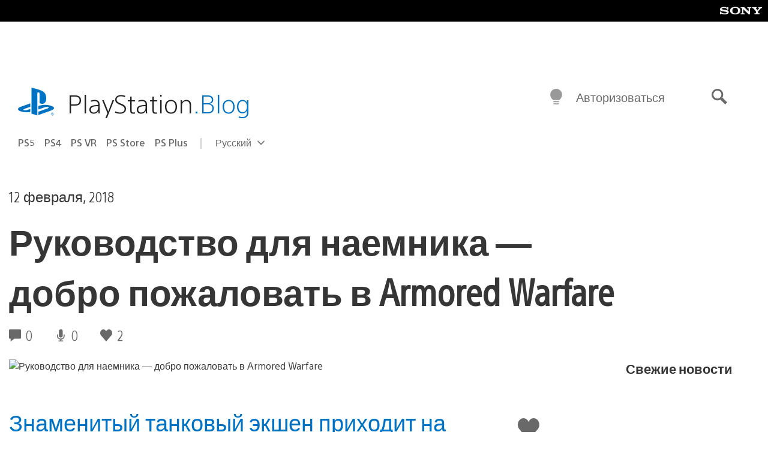

--- FILE ---
content_type: text/html; charset=UTF-8
request_url: https://blog.ru.playstation.com/2018/02/12/armored-warfare-launch/
body_size: 40916
content:
<!doctype html>
<html lang="ru-RU" prefix="og: http://ogp.me/ns# article: http://ogp.me/ns/article#" class="no-js">
<head>
	<meta charset="UTF-8">
	<meta name="viewport" content="width=device-width, initial-scale=1, minimum-scale=1">
	<link rel="profile" href="http://gmpg.org/xfn/11">

	<script>document.documentElement.classList.remove("no-js");</script>

	<script>
		var currentDarkModeOption = localStorage.getItem( 'darkMode' );

		if ( currentDarkModeOption && currentDarkModeOption === 'dark' ) {
			document.documentElement.classList.add( 'prefers-color-mode-dark' );
		}

		if ( currentDarkModeOption && currentDarkModeOption === 'light' ) {
			document.documentElement.classList.add( 'prefers-color-mode-light' );
		}
	</script>

	<style type="text/css">
		/*! normalize.css v8.0.0 | MIT License | github.com/necolas/normalize.css */
		html{line-height:1.15;-webkit-text-size-adjust:100%}body{margin:0}link{display:none}h1{font-size:2em;margin:0.67em 0}hr{box-sizing:content-box;height:0;overflow:visible}pre{font-family:monospace, monospace;font-size:1em}a{background-color:transparent}abbr[title]{border-bottom:none;text-decoration:underline;-webkit-text-decoration:underline dotted;text-decoration:underline dotted}b,strong{font-weight:bolder}code,kbd,samp{font-family:monospace, monospace;font-size:1em}small{font-size:80%}sub,sup{font-size:75%;line-height:0;position:relative;vertical-align:baseline}sub{bottom:-0.25em}sup{top:-0.5em}img{border-style:none}button,input,optgroup,select,textarea{font-family:inherit;font-size:100%;line-height:1.15;margin:0}button,input{overflow:visible}button,select{text-transform:none}button,[type="button"],[type="reset"],[type="submit"]{-webkit-appearance:button}button::-moz-focus-inner,[type="button"]::-moz-focus-inner,[type="reset"]::-moz-focus-inner,[type="submit"]::-moz-focus-inner{border-style:none;padding:0}button:-moz-focusring,[type="button"]:-moz-focusring,[type="reset"]:-moz-focusring,[type="submit"]:-moz-focusring{outline:1px dotted ButtonText}fieldset{padding:0.35em 0.75em 0.625em}legend{box-sizing:border-box;color:inherit;display:table;max-width:100%;padding:0;white-space:normal}progress{vertical-align:baseline}textarea{overflow:auto}[type="checkbox"],[type="radio"]{box-sizing:border-box;padding:0}[type="number"]::-webkit-inner-spin-button,[type="number"]::-webkit-outer-spin-button{height:auto}[type="search"]{-webkit-appearance:textfield;outline-offset:-2px}[type="search"]::-webkit-search-decoration{-webkit-appearance:none}::-webkit-file-upload-button{-webkit-appearance:button;font:inherit}details{display:block}summary{display:list-item}template{display:none}[hidden]{display:none}
	</style>

	<script type="text/javascript" id="altis-accelerate-accelerate-js-before">
/* <![CDATA[ */
var Altis = Altis || {}; Altis.Analytics = {"Ready":false,"Loaded":false,"Consent":{"CookiePrefix":"wp_consent","Enabled":true,"Allowed":["functional","statistics-anonymous"]},"Config":{"LogEndpoint":"https:\/\/eu.accelerate.altis.cloud\/log","AppId":"a5470797cb9b49b3a8cdb698a4bbcb95","ExcludeBots":true},"Noop":true,"Data":{"Endpoint":{},"AppPackageName":"playstation","AppVersion":"","SiteName":"\u0420\u043e\u0441\u0441\u0438\u0439\u0441\u043a\u0438\u0439 \u0431\u043b\u043e\u0433 PlayStation","Attributes":{"postType":"post","postId":4683,"author":"jpudlik","authorId":"120012606472","blog":"https:\/\/blog.ru.playstation.com","network":"https:\/\/blog.playstation.com\/","blogId":11,"networkId":1},"Metrics":{}},"Audiences":[{"id":4063475720,"config":{"include":"all","groups":[{"include":"any","rules":[{"field":"endpoint.Location.Country","operator":"=","value":"AR","type":"string"},{"field":"endpoint.Location.Country","operator":"=","value":"BO","type":"string"},{"field":"endpoint.Location.Country","operator":"=","value":"BR","type":"string"},{"field":"endpoint.Location.Country","operator":"=","value":"CL","type":"string"},{"field":"endpoint.Location.Country","operator":"=","value":"CO","type":"string"},{"field":"endpoint.Location.Country","operator":"=","value":"CR","type":"string"},{"field":"endpoint.Location.Country","operator":"=","value":"DO","type":"string"},{"field":"endpoint.Location.Country","operator":"=","value":"EC","type":"string"},{"field":"endpoint.Location.Country","operator":"=","value":"SV","type":"string"},{"field":"endpoint.Location.Country","operator":"=","value":"GT","type":"string"},{"field":"endpoint.Location.Country","operator":"=","value":"HN","type":"string"},{"field":"endpoint.Location.Country","operator":"=","value":"MX","type":"string"},{"field":"endpoint.Location.Country","operator":"=","value":"NI","type":"string"},{"field":"endpoint.Location.Country","operator":"=","value":"PA","type":"string"},{"field":"endpoint.Location.Country","operator":"=","value":"PY","type":"string"},{"field":"endpoint.Location.Country","operator":"=","value":"PE","type":"string"},{"field":"endpoint.Location.Country","operator":"=","value":"UY","type":"string"},{"field":"endpoint.Location.Country","operator":"=","value":"VE","type":"string"}]}]}},{"id":202360640,"config":{"include":"all","groups":[{"include":"any","rules":[{"field":"endpoint.Location.Country","operator":"=","value":"AE","type":"string"},{"field":"endpoint.Location.Country","operator":"=","value":"AD","type":"string"},{"field":"endpoint.Location.Country","operator":"=","value":"AL","type":"string"},{"field":"endpoint.Location.Country","operator":"=","value":"AM","type":"string"},{"field":"endpoint.Location.Country","operator":"=","value":"AO","type":"string"},{"field":"endpoint.Location.Country","operator":"=","value":"AT","type":"string"},{"field":"endpoint.Location.Country","operator":"=","value":"AU","type":"string"},{"field":"endpoint.Location.Country","operator":"=","value":"AZ","type":"string"},{"field":"endpoint.Location.Country","operator":"=","value":"BA","type":"string"},{"field":"endpoint.Location.Country","operator":"=","value":"BD","type":"string"},{"field":"endpoint.Location.Country","operator":"=","value":"BE","type":"string"},{"field":"endpoint.Location.Country","operator":"=","value":"BG","type":"string"},{"field":"endpoint.Location.Country","operator":"=","value":"BH","type":"string"},{"field":"endpoint.Location.Country","operator":"=","value":"BW","type":"string"},{"field":"endpoint.Location.Country","operator":"=","value":"BY","type":"string"},{"field":"endpoint.Location.Country","operator":"=","value":"CD","type":"string"},{"field":"endpoint.Location.Country","operator":"=","value":"CH","type":"string"},{"field":"endpoint.Location.Country","operator":"=","value":"CM","type":"string"},{"field":"endpoint.Location.Country","operator":"=","value":"CY","type":"string"},{"field":"endpoint.Location.Country","operator":"=","value":"CZ","type":"string"},{"field":"endpoint.Location.Country","operator":"=","value":"DE","type":"string"},{"field":"endpoint.Location.Country","operator":"=","value":"DK","type":"string"},{"field":"endpoint.Location.Country","operator":"=","value":"DJ","type":"string"},{"field":"endpoint.Location.Country","operator":"=","value":"DZ","type":"string"},{"field":"endpoint.Location.Country","operator":"=","value":"EE","type":"string"},{"field":"endpoint.Location.Country","operator":"=","value":"EG","type":"string"},{"field":"endpoint.Location.Country","operator":"=","value":"ES","type":"string"},{"field":"endpoint.Location.Country","operator":"=","value":"ET","type":"string"},{"field":"endpoint.Location.Country","operator":"=","value":"FI","type":"string"},{"field":"endpoint.Location.Country","operator":"=","value":"FJ","type":"string"},{"field":"endpoint.Location.Country","operator":"=","value":"FR","type":"string"},{"field":"endpoint.Location.Country","operator":"=","value":"GB","type":"string"},{"field":"endpoint.Location.Country","operator":"=","value":"GE","type":"string"},{"field":"endpoint.Location.Country","operator":"=","value":"GH","type":"string"},{"field":"endpoint.Location.Country","operator":"=","value":"GI","type":"string"},{"field":"endpoint.Location.Country","operator":"=","value":"GR","type":"string"},{"field":"endpoint.Location.Country","operator":"=","value":"HU","type":"string"},{"field":"endpoint.Location.Country","operator":"=","value":"HR","type":"string"},{"field":"endpoint.Location.Country","operator":"=","value":"IE","type":"string"},{"field":"endpoint.Location.Country","operator":"=","value":"IL","type":"string"},{"field":"endpoint.Location.Country","operator":"=","value":"IN","type":"string"},{"field":"endpoint.Location.Country","operator":"=","value":"IS","type":"string"},{"field":"endpoint.Location.Country","operator":"=","value":"IT","type":"string"},{"field":"endpoint.Location.Country","operator":"=","value":"JO","type":"string"},{"field":"endpoint.Location.Country","operator":"=","value":"KE","type":"string"},{"field":"endpoint.Location.Country","operator":"=","value":"KG","type":"string"},{"field":"endpoint.Location.Country","operator":"=","value":"KW","type":"string"},{"field":"endpoint.Location.Country","operator":"=","value":"KZ","type":"string"},{"field":"endpoint.Location.Country","operator":"=","value":"LB","type":"string"},{"field":"endpoint.Location.Country","operator":"=","value":"LI","type":"string"},{"field":"endpoint.Location.Country","operator":"=","value":"LT","type":"string"},{"field":"endpoint.Location.Country","operator":"=","value":"LU","type":"string"},{"field":"endpoint.Location.Country","operator":"=","value":"LV","type":"string"},{"field":"endpoint.Location.Country","operator":"=","value":"MA","type":"string"},{"field":"endpoint.Location.Country","operator":"=","value":"MC","type":"string"},{"field":"endpoint.Location.Country","operator":"=","value":"MD","type":"string"},{"field":"endpoint.Location.Country","operator":"=","value":"ME","type":"string"},{"field":"endpoint.Location.Country","operator":"=","value":"MG","type":"string"},{"field":"endpoint.Location.Country","operator":"=","value":"MK","type":"string"},{"field":"endpoint.Location.Country","operator":"=","value":"MT","type":"string"},{"field":"endpoint.Location.Country","operator":"=","value":"MU","type":"string"},{"field":"endpoint.Location.Country","operator":"=","value":"MW","type":"string"},{"field":"endpoint.Location.Country","operator":"=","value":"MZ","type":"string"},{"field":"endpoint.Location.Country","operator":"=","value":"NA","type":"string"},{"field":"endpoint.Location.Country","operator":"=","value":"NG","type":"string"},{"field":"endpoint.Location.Country","operator":"=","value":"NL","type":"string"},{"field":"endpoint.Location.Country","operator":"=","value":"NO","type":"string"},{"field":"endpoint.Location.Country","operator":"=","value":"NZ","type":"string"},{"field":"endpoint.Location.Country","operator":"=","value":"OM","type":"string"},{"field":"endpoint.Location.Country","operator":"=","value":"PG","type":"string"},{"field":"endpoint.Location.Country","operator":"=","value":"PK","type":"string"},{"field":"endpoint.Location.Country","operator":"=","value":"PL","type":"string"},{"field":"endpoint.Location.Country","operator":"=","value":"PT","type":"string"},{"field":"endpoint.Location.Country","operator":"=","value":"QA","type":"string"},{"field":"endpoint.Location.Country","operator":"=","value":"RO","type":"string"},{"field":"endpoint.Location.Country","operator":"=","value":"RS","type":"string"},{"field":"endpoint.Location.Country","operator":"=","value":"RU","type":"string"},{"field":"endpoint.Location.Country","operator":"=","value":"SA","type":"string"},{"field":"endpoint.Location.Country","operator":"=","value":"SE","type":"string"},{"field":"endpoint.Location.Country","operator":"=","value":"SI","type":"string"},{"field":"endpoint.Location.Country","operator":"=","value":"SK","type":"string"},{"field":"endpoint.Location.Country","operator":"=","value":"SM","type":"string"},{"field":"endpoint.Location.Country","operator":"=","value":"SN","type":"string"},{"field":"endpoint.Location.Country","operator":"=","value":"SO","type":"string"},{"field":"endpoint.Location.Country","operator":"=","value":"SZ","type":"string"},{"field":"endpoint.Location.Country","operator":"=","value":"TJ","type":"string"},{"field":"endpoint.Location.Country","operator":"=","value":"TM","type":"string"},{"field":"endpoint.Location.Country","operator":"=","value":"TN","type":"string"},{"field":"endpoint.Location.Country","operator":"=","value":"TR","type":"string"},{"field":"endpoint.Location.Country","operator":"=","value":"TZ","type":"string"},{"field":"endpoint.Location.Country","operator":"=","value":"UA","type":"string"},{"field":"endpoint.Location.Country","operator":"=","value":"UG","type":"string"},{"field":"endpoint.Location.Country","operator":"=","value":"UK","type":"string"},{"field":"endpoint.Location.Country","operator":"=","value":"UZ","type":"string"},{"field":"endpoint.Location.Country","operator":"=","value":"VA","type":"string"},{"field":"endpoint.Location.Country","operator":"=","value":"XK","type":"string"},{"field":"endpoint.Location.Country","operator":"=","value":"YE","type":"string"},{"field":"endpoint.Location.Country","operator":"=","value":"ZA","type":"string"},{"field":"endpoint.Location.Country","operator":"=","value":"ZM","type":"string"},{"field":"endpoint.Location.Country","operator":"=","value":"ZW","type":"string"}]}]}},{"id":493781949,"config":{"include":"all","groups":[{"include":"any","rules":[{"field":"endpoint.Location.Country","operator":"=","value":"SG","type":"string"},{"field":"endpoint.Location.Country","operator":"=","value":"ID","type":"string"},{"field":"endpoint.Location.Country","operator":"=","value":"MY","type":"string"},{"field":"endpoint.Location.Country","operator":"=","value":"TH","type":"string"},{"field":"endpoint.Location.Country","operator":"=","value":"PH","type":"string"},{"field":"endpoint.Location.Country","operator":"=","value":"VN","type":"string"}]}]}},{"id":740343651,"config":{"include":"all","groups":[{"include":"any","rules":[{"field":"endpoint.Location.Country","operator":"=","value":"AL","type":"string"},{"field":"endpoint.Location.Country","operator":"=","value":"AT","type":"string"},{"field":"endpoint.Location.Country","operator":"=","value":"BA","type":"string"},{"field":"endpoint.Location.Country","operator":"=","value":"BE","type":"string"},{"field":"endpoint.Location.Country","operator":"=","value":"BG","type":"string"},{"field":"endpoint.Location.Country","operator":"=","value":"CH","type":"string"},{"field":"endpoint.Location.Country","operator":"=","value":"CY","type":"string"},{"field":"endpoint.Location.Country","operator":"=","value":"CZ","type":"string"},{"field":"endpoint.Location.Country","operator":"=","value":"DK","type":"string"},{"field":"endpoint.Location.Country","operator":"=","value":"EE","type":"string"},{"field":"endpoint.Location.Country","operator":"=","value":"ES","type":"string"},{"field":"endpoint.Location.Country","operator":"=","value":"FI","type":"string"},{"field":"endpoint.Location.Country","operator":"=","value":"FR","type":"string"},{"field":"endpoint.Location.Country","operator":"=","value":"GB","type":"string"},{"field":"endpoint.Location.Country","operator":"=","value":"GI","type":"string"},{"field":"endpoint.Location.Country","operator":"=","value":"GR","type":"string"},{"field":"endpoint.Location.Country","operator":"=","value":"HU","type":"string"},{"field":"endpoint.Location.Country","operator":"=","value":"HR","type":"string"},{"field":"endpoint.Location.Country","operator":"=","value":"IE","type":"string"},{"field":"endpoint.Location.Country","operator":"=","value":"IL","type":"string"},{"field":"endpoint.Location.Country","operator":"=","value":"IN","type":"string"},{"field":"endpoint.Location.Country","operator":"=","value":"IS","type":"string"},{"field":"endpoint.Location.Country","operator":"=","value":"IT","type":"string"},{"field":"endpoint.Location.Country","operator":"=","value":"JO","type":"string"},{"field":"endpoint.Location.Country","operator":"=","value":"KW","type":"string"},{"field":"endpoint.Location.Country","operator":"=","value":"LB","type":"string"},{"field":"endpoint.Location.Country","operator":"=","value":"LT","type":"string"},{"field":"endpoint.Location.Country","operator":"=","value":"LU","type":"string"},{"field":"endpoint.Location.Country","operator":"=","value":"LV","type":"string"},{"field":"endpoint.Location.Country","operator":"=","value":"MA","type":"string"},{"field":"endpoint.Location.Country","operator":"=","value":"MC","type":"string"},{"field":"endpoint.Location.Country","operator":"=","value":"MD","type":"string"},{"field":"endpoint.Location.Country","operator":"=","value":"ME","type":"string"},{"field":"endpoint.Location.Country","operator":"=","value":"MK","type":"string"},{"field":"endpoint.Location.Country","operator":"=","value":"MT","type":"string"},{"field":"endpoint.Location.Country","operator":"=","value":"NL","type":"string"},{"field":"endpoint.Location.Country","operator":"=","value":"NO","type":"string"},{"field":"endpoint.Location.Country","operator":"=","value":"OM","type":"string"},{"field":"endpoint.Location.Country","operator":"=","value":"PL","type":"string"},{"field":"endpoint.Location.Country","operator":"=","value":"PT","type":"string"},{"field":"endpoint.Location.Country","operator":"=","value":"QA","type":"string"},{"field":"endpoint.Location.Country","operator":"=","value":"RO","type":"string"},{"field":"endpoint.Location.Country","operator":"=","value":"RS","type":"string"},{"field":"endpoint.Location.Country","operator":"=","value":"SE","type":"string"},{"field":"endpoint.Location.Country","operator":"=","value":"SI","type":"string"},{"field":"endpoint.Location.Country","operator":"=","value":"SK","type":"string"},{"field":"endpoint.Location.Country","operator":"=","value":"SM","type":"string"},{"field":"endpoint.Location.Country","operator":"=","value":"TR","type":"string"},{"field":"endpoint.Location.Country","operator":"=","value":"UA","type":"string"},{"field":"endpoint.Location.Country","operator":"=","value":"UK","type":"string"},{"field":"endpoint.Location.Country","operator":"=","value":"VA","type":"string"}]}]}},{"id":4079745168,"config":{"include":"all","groups":[{"include":"any","rules":[{"field":"endpoint.Location.Country","operator":"=","value":"CA","type":"string"},{"field":"endpoint.Location.Country","operator":"=","value":"US","type":"string"}]}]}}]};Altis.Analytics.onReady = function ( callback ) {if ( Altis.Analytics.Ready ) {callback();} else {window.addEventListener( 'altis.analytics.ready', callback );}};Altis.Analytics.onLoad = function ( callback ) {if ( Altis.Analytics.Loaded ) {callback();} else {window.addEventListener( 'altis.analytics.loaded', callback );}};
/* ]]> */
</script>
<script type="text/javascript" src="https://eu.accelerate.altis.cloud/accelerate.3.5.2.js?ver=7f92e30756165bf9ac7e409812147ada" id="altis-accelerate-accelerate-js" async></script>
<script type="text/javascript" id="altis-accelerate-experiments-js-before">
/* <![CDATA[ */
window.Altis = window.Altis || {};window.Altis.Analytics = window.Altis.Analytics || {};window.Altis.Analytics.Experiments = window.Altis.Analytics.Experiments || {};window.Altis.Analytics.Experiments.BuildURL = "https:\/\/blog.ru.playstation.com\/content\/mu-plugins\/altis-accelerate\/build";window.Altis.Analytics.Experiments.Goals = {"engagement":{"name":"engagement","event":"click","label":"Engagement (Default)","selector":"a,input[type=\"button\"],input[type=\"submit\"],input[type=\"image\"],button,area","closest":null,"args":{"validation_message":"You need to add at least one clickable element or a form to track conversions."}},"click_any_link":{"name":"click_any_link","event":"click","label":"Click on any link","selector":"a","closest":null,"args":{"validation_message":"You need to add at least one link to this content to track conversions."}},"submit_form":{"name":"submit_form","event":"submit","label":"Submit a form","selector":"form","closest":null,"args":{"validation_message":"You need to add a form to this content to track conversions."}}};
/* ]]> */
</script>
<script type="text/javascript" src="https://blog.ru.playstation.com/content/mu-plugins/altis-accelerate/build/experiments.5a093149.js?ver=7f92e30756165bf9ac7e409812147ada" id="altis-accelerate-experiments-js" async></script>
<title>Руководство для наемника &#8212; добро пожаловать в Armored Warfare &#8212; Российский блог PlayStation</title>
<meta name='robots' content='max-image-preview:large' />
<link rel='preconnect' href='https://cdn.cookielaw.org' />
<link rel="alternate" type="application/rss+xml" title="Российский блог PlayStation &raquo; Лента" href="https://blog.ru.playstation.com/feed/" />
<link rel="alternate" type="application/rss+xml" title="Российский блог PlayStation &raquo; Лента комментариев" href="https://blog.ru.playstation.com/comments/feed/" />
<style id='classic-theme-styles-inline-css' type='text/css'>
/*! This file is auto-generated */
.wp-block-button__link{color:#fff;background-color:#32373c;border-radius:9999px;box-shadow:none;text-decoration:none;padding:calc(.667em + 2px) calc(1.333em + 2px);font-size:1.125em}.wp-block-file__button{background:#32373c;color:#fff;text-decoration:none}
</style>
<style id='global-styles-inline-css' type='text/css'>
:root{--wp--preset--aspect-ratio--square: 1;--wp--preset--aspect-ratio--4-3: 4/3;--wp--preset--aspect-ratio--3-4: 3/4;--wp--preset--aspect-ratio--3-2: 3/2;--wp--preset--aspect-ratio--2-3: 2/3;--wp--preset--aspect-ratio--16-9: 16/9;--wp--preset--aspect-ratio--9-16: 9/16;--wp--preset--color--black: #1f1f1f;--wp--preset--color--cyan-bluish-gray: #abb8c3;--wp--preset--color--white: #fff;--wp--preset--color--pale-pink: #f78da7;--wp--preset--color--vivid-red: #cf2e2e;--wp--preset--color--luminous-vivid-orange: #ff6900;--wp--preset--color--luminous-vivid-amber: #fcb900;--wp--preset--color--light-green-cyan: #7bdcb5;--wp--preset--color--vivid-green-cyan: #00d084;--wp--preset--color--pale-cyan-blue: #8ed1fc;--wp--preset--color--vivid-cyan-blue: #0693e3;--wp--preset--color--vivid-purple: #9b51e0;--wp--preset--color--dark-grey: #363636;--wp--preset--color--grey: #999;--wp--preset--color--satin-blue: #0072c3;--wp--preset--color--light-blue: #00a2ff;--wp--preset--color--dark-blue: #002f67;--wp--preset--color--pale-blue: var( --pale-blue );--wp--preset--gradient--vivid-cyan-blue-to-vivid-purple: linear-gradient(135deg,rgba(6,147,227,1) 0%,rgb(155,81,224) 100%);--wp--preset--gradient--light-green-cyan-to-vivid-green-cyan: linear-gradient(135deg,rgb(122,220,180) 0%,rgb(0,208,130) 100%);--wp--preset--gradient--luminous-vivid-amber-to-luminous-vivid-orange: linear-gradient(135deg,rgba(252,185,0,1) 0%,rgba(255,105,0,1) 100%);--wp--preset--gradient--luminous-vivid-orange-to-vivid-red: linear-gradient(135deg,rgba(255,105,0,1) 0%,rgb(207,46,46) 100%);--wp--preset--gradient--very-light-gray-to-cyan-bluish-gray: linear-gradient(135deg,rgb(238,238,238) 0%,rgb(169,184,195) 100%);--wp--preset--gradient--cool-to-warm-spectrum: linear-gradient(135deg,rgb(74,234,220) 0%,rgb(151,120,209) 20%,rgb(207,42,186) 40%,rgb(238,44,130) 60%,rgb(251,105,98) 80%,rgb(254,248,76) 100%);--wp--preset--gradient--blush-light-purple: linear-gradient(135deg,rgb(255,206,236) 0%,rgb(152,150,240) 100%);--wp--preset--gradient--blush-bordeaux: linear-gradient(135deg,rgb(254,205,165) 0%,rgb(254,45,45) 50%,rgb(107,0,62) 100%);--wp--preset--gradient--luminous-dusk: linear-gradient(135deg,rgb(255,203,112) 0%,rgb(199,81,192) 50%,rgb(65,88,208) 100%);--wp--preset--gradient--pale-ocean: linear-gradient(135deg,rgb(255,245,203) 0%,rgb(182,227,212) 50%,rgb(51,167,181) 100%);--wp--preset--gradient--electric-grass: linear-gradient(135deg,rgb(202,248,128) 0%,rgb(113,206,126) 100%);--wp--preset--gradient--midnight: linear-gradient(135deg,rgb(2,3,129) 0%,rgb(40,116,252) 100%);--wp--preset--font-size--small: 13px;--wp--preset--font-size--medium: 20px;--wp--preset--font-size--large: 36px;--wp--preset--font-size--x-large: 42px;--wp--preset--spacing--20: 0.44rem;--wp--preset--spacing--30: 0.67rem;--wp--preset--spacing--40: 1rem;--wp--preset--spacing--50: 1.5rem;--wp--preset--spacing--60: 2.25rem;--wp--preset--spacing--70: 3.38rem;--wp--preset--spacing--80: 5.06rem;--wp--preset--shadow--natural: 6px 6px 9px rgba(0, 0, 0, 0.2);--wp--preset--shadow--deep: 12px 12px 50px rgba(0, 0, 0, 0.4);--wp--preset--shadow--sharp: 6px 6px 0px rgba(0, 0, 0, 0.2);--wp--preset--shadow--outlined: 6px 6px 0px -3px rgba(255, 255, 255, 1), 6px 6px rgba(0, 0, 0, 1);--wp--preset--shadow--crisp: 6px 6px 0px rgba(0, 0, 0, 1);}:where(.is-layout-flex){gap: 0.5em;}:where(.is-layout-grid){gap: 0.5em;}body .is-layout-flex{display: flex;}.is-layout-flex{flex-wrap: wrap;align-items: center;}.is-layout-flex > :is(*, div){margin: 0;}body .is-layout-grid{display: grid;}.is-layout-grid > :is(*, div){margin: 0;}:where(.wp-block-columns.is-layout-flex){gap: 2em;}:where(.wp-block-columns.is-layout-grid){gap: 2em;}:where(.wp-block-post-template.is-layout-flex){gap: 1.25em;}:where(.wp-block-post-template.is-layout-grid){gap: 1.25em;}.has-black-color{color: var(--wp--preset--color--black) !important;}.has-cyan-bluish-gray-color{color: var(--wp--preset--color--cyan-bluish-gray) !important;}.has-white-color{color: var(--wp--preset--color--white) !important;}.has-pale-pink-color{color: var(--wp--preset--color--pale-pink) !important;}.has-vivid-red-color{color: var(--wp--preset--color--vivid-red) !important;}.has-luminous-vivid-orange-color{color: var(--wp--preset--color--luminous-vivid-orange) !important;}.has-luminous-vivid-amber-color{color: var(--wp--preset--color--luminous-vivid-amber) !important;}.has-light-green-cyan-color{color: var(--wp--preset--color--light-green-cyan) !important;}.has-vivid-green-cyan-color{color: var(--wp--preset--color--vivid-green-cyan) !important;}.has-pale-cyan-blue-color{color: var(--wp--preset--color--pale-cyan-blue) !important;}.has-vivid-cyan-blue-color{color: var(--wp--preset--color--vivid-cyan-blue) !important;}.has-vivid-purple-color{color: var(--wp--preset--color--vivid-purple) !important;}.has-black-background-color{background-color: var(--wp--preset--color--black) !important;}.has-cyan-bluish-gray-background-color{background-color: var(--wp--preset--color--cyan-bluish-gray) !important;}.has-white-background-color{background-color: var(--wp--preset--color--white) !important;}.has-pale-pink-background-color{background-color: var(--wp--preset--color--pale-pink) !important;}.has-vivid-red-background-color{background-color: var(--wp--preset--color--vivid-red) !important;}.has-luminous-vivid-orange-background-color{background-color: var(--wp--preset--color--luminous-vivid-orange) !important;}.has-luminous-vivid-amber-background-color{background-color: var(--wp--preset--color--luminous-vivid-amber) !important;}.has-light-green-cyan-background-color{background-color: var(--wp--preset--color--light-green-cyan) !important;}.has-vivid-green-cyan-background-color{background-color: var(--wp--preset--color--vivid-green-cyan) !important;}.has-pale-cyan-blue-background-color{background-color: var(--wp--preset--color--pale-cyan-blue) !important;}.has-vivid-cyan-blue-background-color{background-color: var(--wp--preset--color--vivid-cyan-blue) !important;}.has-vivid-purple-background-color{background-color: var(--wp--preset--color--vivid-purple) !important;}.has-black-border-color{border-color: var(--wp--preset--color--black) !important;}.has-cyan-bluish-gray-border-color{border-color: var(--wp--preset--color--cyan-bluish-gray) !important;}.has-white-border-color{border-color: var(--wp--preset--color--white) !important;}.has-pale-pink-border-color{border-color: var(--wp--preset--color--pale-pink) !important;}.has-vivid-red-border-color{border-color: var(--wp--preset--color--vivid-red) !important;}.has-luminous-vivid-orange-border-color{border-color: var(--wp--preset--color--luminous-vivid-orange) !important;}.has-luminous-vivid-amber-border-color{border-color: var(--wp--preset--color--luminous-vivid-amber) !important;}.has-light-green-cyan-border-color{border-color: var(--wp--preset--color--light-green-cyan) !important;}.has-vivid-green-cyan-border-color{border-color: var(--wp--preset--color--vivid-green-cyan) !important;}.has-pale-cyan-blue-border-color{border-color: var(--wp--preset--color--pale-cyan-blue) !important;}.has-vivid-cyan-blue-border-color{border-color: var(--wp--preset--color--vivid-cyan-blue) !important;}.has-vivid-purple-border-color{border-color: var(--wp--preset--color--vivid-purple) !important;}.has-vivid-cyan-blue-to-vivid-purple-gradient-background{background: var(--wp--preset--gradient--vivid-cyan-blue-to-vivid-purple) !important;}.has-light-green-cyan-to-vivid-green-cyan-gradient-background{background: var(--wp--preset--gradient--light-green-cyan-to-vivid-green-cyan) !important;}.has-luminous-vivid-amber-to-luminous-vivid-orange-gradient-background{background: var(--wp--preset--gradient--luminous-vivid-amber-to-luminous-vivid-orange) !important;}.has-luminous-vivid-orange-to-vivid-red-gradient-background{background: var(--wp--preset--gradient--luminous-vivid-orange-to-vivid-red) !important;}.has-very-light-gray-to-cyan-bluish-gray-gradient-background{background: var(--wp--preset--gradient--very-light-gray-to-cyan-bluish-gray) !important;}.has-cool-to-warm-spectrum-gradient-background{background: var(--wp--preset--gradient--cool-to-warm-spectrum) !important;}.has-blush-light-purple-gradient-background{background: var(--wp--preset--gradient--blush-light-purple) !important;}.has-blush-bordeaux-gradient-background{background: var(--wp--preset--gradient--blush-bordeaux) !important;}.has-luminous-dusk-gradient-background{background: var(--wp--preset--gradient--luminous-dusk) !important;}.has-pale-ocean-gradient-background{background: var(--wp--preset--gradient--pale-ocean) !important;}.has-electric-grass-gradient-background{background: var(--wp--preset--gradient--electric-grass) !important;}.has-midnight-gradient-background{background: var(--wp--preset--gradient--midnight) !important;}.has-small-font-size{font-size: var(--wp--preset--font-size--small) !important;}.has-medium-font-size{font-size: var(--wp--preset--font-size--medium) !important;}.has-large-font-size{font-size: var(--wp--preset--font-size--large) !important;}.has-x-large-font-size{font-size: var(--wp--preset--font-size--x-large) !important;}
:where(.wp-block-post-template.is-layout-flex){gap: 1.25em;}:where(.wp-block-post-template.is-layout-grid){gap: 1.25em;}
:where(.wp-block-columns.is-layout-flex){gap: 2em;}:where(.wp-block-columns.is-layout-grid){gap: 2em;}
:root :where(.wp-block-pullquote){font-size: 1.5em;line-height: 1.6;}
</style>
<link rel='stylesheet' id='258d16fdf09125dc864892621be26eab-css' integrity='sha384-xFUDp/EkncdIOxQVD+eAwevr9ngEYoY5RhPUrdi84QfY7PtZEJz76g2Vl0L02X/U' href='https://blog.ru.playstation.com/content/themes/playstation-2018/css/c598390f7bbb52fd59bf-main.css' type='text/css' media='all' />
<link rel='stylesheet' id='8bf87234a51506004888564d9ee4589d-css' integrity='sha384-7qSCtNZ5uZZFHdCT9oek0ADNGS4hd38qrfSCFLowigHtx3KyKTygpkt1XIhQ4kI/' href='https://blog.ru.playstation.com/content/themes/playstation-2018/css/c598390f7bbb52fd59bf-singular.css' type='text/css' media='all' />
<script type="text/javascript" src="https://cdn.cookielaw.org/consent/0194a27f-57a3-7617-afa7-86ca2a2123a3/OtAutoBlock.js?ver=1.0" id="onetrust-cookie-notice-js"></script>
<script type="text/javascript" src="https://cdn.cookielaw.org/scripttemplates/otSDKStub.js?ver=1.0" id="onetrust-stub-js" data-domain-script="0194a27f-57a3-7617-afa7-86ca2a2123a3"></script>
<script type="text/javascript" id="onetrust-stub-js-after">
/* <![CDATA[ */
	const onUserData = new Promise( ( resolve ) => {
		window.addEventListener( 'noUserData', () => {
			resolve( {
				id: null,
				plus: null
			} );
		} );

		window.addEventListener( 'getUserData', ( data ) => {
			userData = data.detail;

			resolve( {
				id: userData?.psnID,
				plus: userData?.psPlus
			} );
		} );
	} );

	window.OptanonWrapper = () => {
		// Convert categories to array.
		const categories = window.OnetrustActiveGroups.split( ',' ).reduce( ( array, e ) => {
			if ( e ) {
				array.push( e );
			}
			return array;
		}, [] );

		const targetingGroupId = 'C0004';
		const performanceGroupId = 'C0002';
		const youTubeGroupId = 'SEU21';

		// Check if the targeting category was consented to.
		if ( categories.includes( targetingGroupId ) ) {
			window.Altis.Analytics.Noop = false;
				(function(i,s,o,g,r,a,m){i['GoogleAnalyticsObject']=r;i[r]=i[r]||function(){(i[r].q=i[r].q||[]).push(arguments)},i[r].l=1*new Date();a=s.createElement(o),m=s.getElementsByTagName(o)[0];a.async=1;a.src=g;m.parentNode.insertBefore(a,m)})(window,document,'script','https://www.google-analytics.com/analytics.js','ga');
	ga('create', 'UA-7880555-33', 'auto');
	ga('send', 'pageview');
			}

		// Check if the performance category was consented to.
		if ( categories.includes( performanceGroupId ) ) {
					if ( ! document.getElementById( 'adobe-analytics' ) ) {
			const scriptTag = document.createElement( 'script' );
			scriptTag.setAttribute( 'id', 'adobe-analytics' );
			scriptTag.setAttribute( 'src', '//assets.adobedtm.com/3dc13bcabc29/51371216b955/launch-e57e603e27e9.min.js' );
			scriptTag.setAttribute( 'type', 'text/javascript' );
			scriptTag.setAttribute( 'async', '' );

			document.head.appendChild( scriptTag );
		}

		onUserData.then( ( user ) => {
			DataLayer.default.pageview({
				primaryCategory: psnAnalytics.primaryCategory,
				pageTypes: {
					'/': 'list',
					'/page/*': 'list',
					'/tag/*': 'list',
					'/category/*': 'list',
					'$//(\/[12]\d{3}\/(0[1-9]|1[0-2])\/(0[1-9]|[12]\d|3[01]))\/(.*)/gi': 'detail',
				},
				app: {
					env: psnAnalytics.app.env,
					name: 'blog',
					version: psnAnalytics.app.version
				},
				locale: psnAnalytics.locale,
				user: user
			} );
		} );

		if ( psnAnalytics.search ) {
			DataLayer.default.search( psnAnalytics.search );
		}
				}

		// Add body class if the YouTube category was consented to.
		if ( categories.includes( youTubeGroupId ) ) {
			document.body.classList.add( 'onetrust-youtube-consent' );
		} else {
			document.body.classList.remove( 'onetrust-youtube-consent' );
		}

		const consentEvent = new CustomEvent( 'wp_listen_for_consent_change', {
			detail: {
				statistics: categories.includes( youTubeGroupId ) ? 'allow' : 'deny'
			},
		} );

		document.dispatchEvent( consentEvent );
	}
	
/* ]]> */
</script>
<link rel="https://api.w.org/" href="https://blog.ru.playstation.com/wp-json/" /><link rel="alternate" title="JSON" type="application/json" href="https://blog.ru.playstation.com/wp-json/wp/v2/posts/4683" /><link rel="EditURI" type="application/rsd+xml" title="RSD" href="https://blog.ru.playstation.com/xmlrpc.php?rsd" />

<link rel="canonical" href="https://blog.ru.playstation.com/2018/02/12/armored-warfare-launch/" />
<link rel='shortlink' href='https://blog.ru.playstation.com/?p=4683' />
<link rel="alternate" title="oEmbed (JSON)" type="application/json+oembed" href="https://blog.ru.playstation.com/wp-json/oembed/1.0/embed?url=https%3A%2F%2Fblog.ru.playstation.com%2F2018%2F02%2F12%2Farmored-warfare-launch%2F" />
<link rel="alternate" title="oEmbed (XML)" type="text/xml+oembed" href="https://blog.ru.playstation.com/wp-json/oembed/1.0/embed?url=https%3A%2F%2Fblog.ru.playstation.com%2F2018%2F02%2F12%2Farmored-warfare-launch%2F&#038;format=xml" />
<meta property="og:title" name="og:title" content="Руководство для наемника &#8212; добро пожаловать в Armored Warfare" />
<meta property="og:type" name="og:type" content="article" />
<meta property="og:image" name="og:image" content="https://blog.ru.playstation.com/tachyon/sites/11/2018/02/unnamed-file-18.jpg?presign=X-Amz-Content-Sha256%3DUNSIGNED-PAYLOAD%26X-Amz-Security-Token%3DIQoJb3JpZ2luX2VjEJL%252F%252F%252F%252F%252F%252F%252F%252F%252F%252FwEaCXVzLWVhc3QtMSJIMEYCIQCDYg8m7bdNFSf8PZyRKqSVEuPXQtMwZhE0M5JY42qBkAIhALFGRxyiV0oPt6G0Eln4fgHfN9i9iI34Q0ngwe01Xh59Kv0DCFoQABoMNTc3NDE4ODE4NDEzIgzaTPEXU7i4VxvaWwAq2gOgNqD5hKww8gR8gc%252FXxMGDBl0AzfeZ8c5hi4d18szQPk3upj25tEHUcTWgi8ZjgZ68PtVfKEhHuysAUbsyj7LUm4m1N%252FAyqTVVOBCqB2IRxbVI68pmboEqGf0JrDkm1VVRr44fpInRPHaWES3Emi%252FCVNenw1Nedx%252B%252B2%252FLmA%252BeKjiv5PGOqjh1o7udIDOYIIVa9Z5MdA9AA1CoKw%252FvYErq%252BvEwxssgnpHfe%252F6hKhnZfjoALvOa9itibQbW5hP3YdWbUsgyC0aS6BBf8riYsvwcaij4hRFCMmtljZqBXzuSDSm6qriyyZ%252BBRiIxxpYWG0ZcsKJ%252Fo4sAQIOFPUeGw1dxwAYiDQDa79HrtNlnpS8gpYKeZv0RW53MD13u2DsSagkgo%252ByYlyvr0hdaaS%252BSkDBJJSaOi4P%252B1d5YKS31lvQgEUQ2KbvviXd9ThQuRtJW%252BOrh3sc907Iguz3VuCPn4Mk6CQ9mlgScPRso6qEcmv1g4ujbSzsAsKttXQ8e3gmmHlYqsxXqU0rIoMdJvMklX3wTsSNHIByvwuR4%252FPIkmujlAWYZFAR5h8ffmeSeerhcs2DpMwmTfoo%252FSjl7vAo%252FGc%252F3x0AqQGtyupnha%252FU4uTtUFkUaTrKopMN62058w2MSrywY6pAHQkr2nkFore8ozphpFC%252F1UF0D2jRAd3RwSKYEt%252FnZGOB%252FVF3oQdjXDZEDsCttfNk8YNvXblhHj8ov4jqhKIhLu5aZT5aHARkDpi0kmLzP3QyikpvXgJfL9VdwTfI82XO2J4Wcp92xUO0Yf3CrWMU4HvLYgYWKG8qcpe2Y8%252FdJVLLpUgh0Z26kgpNcWPwCt%252BTTcmibrQRxb7xpBka2o07LzZcgr7w%253D%253D%26X-Amz-Algorithm%3DAWS4-HMAC-SHA256%26X-Amz-Credential%3DASIAYM4GX6NW273NPEAL%252F20260117%252Fus-east-1%252Fs3%252Faws4_request%26X-Amz-Date%3D20260117T012358Z%26X-Amz-SignedHeaders%3Dhost%26X-Amz-Expires%3D900%26X-Amz-Signature%3Dc9e3413e6ea36c5c13519bb9abe9a3562e46cbf3e853ceece5660f4fd4e10798" />
<meta property="og:url" name="og:url" content="https://blog.ru.playstation.com/2018/02/12/armored-warfare-launch/" />
<meta property="og:description" name="og:description" content="Знаменитый танковый экшен приходит на PlayStation 4" />
<meta property="og:locale" name="og:locale" content="ru_RU" />
<meta property="og:site_name" name="og:site_name" content="Российский блог PlayStation" />
<meta property="twitter:card" name="twitter:card" content="summary_large_image" />
<meta property="description" name="description" content="Знаменитый танковый экшен приходит на PlayStation 4" />
<meta property="article:tag" name="article:tag" content="Armored Warfare" />
<meta property="article:tag" name="article:tag" content="my.com" />
<meta property="article:section" name="article:section" content="PlayStation 4" />
<meta property="article:published_time" name="article:published_time" content="2018-02-12T16:30:37+03:00" />
<meta property="article:modified_time" name="article:modified_time" content="2018-02-12T16:30:37+03:00" />
<meta property="article:author" name="article:author" content="https://blog.ru.playstation.com/author/jpudlik/" />
	<link rel="stylesheet" href="https://blog.ru.playstation.com/content/themes/playstation-2018/css/c598390f7bbb52fd59bf-fonts.css" media="print" onload="this.media='all'; this.onload=null;">
	<link rel="icon" href="https://blog.ru.playstation.com/tachyon/sites/11/2025/12/6105493839e3ff62274d87f2af7547003bbb5af5.png?fit=32%2C32" sizes="32x32" />
<link rel="icon" href="https://blog.ru.playstation.com/tachyon/sites/11/2025/12/6105493839e3ff62274d87f2af7547003bbb5af5.png?fit=192%2C192" sizes="192x192" />
<link rel="apple-touch-icon" href="https://blog.ru.playstation.com/tachyon/sites/11/2025/12/6105493839e3ff62274d87f2af7547003bbb5af5.png?fit=180%2C180" />
<meta name="msapplication-TileImage" content="https://blog.ru.playstation.com/tachyon/sites/11/2025/12/6105493839e3ff62274d87f2af7547003bbb5af5.png?fit=270%2C270" />
</head>

<body class="wp-singular post-template-default single single-post postid-4683 single-format-standard wp-theme-playstation-2018">
<div id="page" class="site">
	<a class="skip-link screen-reader-text" href="#primary">Перейти к содержимому</a>

	
		<div class="pre-header">
		<div class="sony-banner">
	<a href="https://www.playstation.com"><img src="https://blog.ru.playstation.com/content/themes/playstation-2018/images/sonylogo-2x.jpg" alt="playstation.com" class="sony-logo" /></a>
</div>
<div class="page-banner ">
	
<geolocation-block class="wp-block-playstation-geolocated-container  ps-geolocated-container"></geolocation-block>
</div>
	</div>
	
	<header id="masthead" class="site-header sticky">
		
<nav id="site-navigation" class="navigation__primary above-fold" aria-label="Главное меню">

	<div class="logo-menu-wrap">
	<div class="site-logo-link">
		<a href="https://www.playstation.com" class="playstation-logo">
			<span class="screen-reader-text">playstation.com</span>
				<svg class="icon icon--brand-ps icon--white" aria-hidden="true" viewBox="0 0 20 20" focusable="false" version="1.1">
		<title></title><path d="M1.5 15.51c-1.58-.44-1.84-1.37-1.12-1.9.66-.49 1.8-.86 1.8-.86l4.67-1.66v1.89l-3.36 1.2c-.59.21-.69.51-.2.67.48.16 1.36.11 1.95-.1l1.61-.58v1.69c-.1.02-.22.04-.32.05-1.62.27-3.34.16-5.03-.4zm9.85.2l5.24-1.87c.6-.21.69-.51.2-.67-.48-.16-1.36-.11-1.95.1l-3.49 1.23v-1.96l.2-.07s1.01-.36 2.43-.51c1.42-.16 3.16.02 4.52.54 1.54.49 1.71 1.2 1.32 1.69-.39.49-1.35.84-1.35.84l-7.12 2.56v-1.88zm.62-12.1c2.76.95 3.69 2.13 3.69 4.78 0 2.59-1.6 3.57-3.63 2.59V6.16c0-.57-.1-1.09-.64-1.23-.41-.13-.66.25-.66.81v12.08l-3.26-1.03V2.38c1.39.26 3.41.86 4.5 1.23zm7.25 13.1c0 .04-.01.07-.03.08-.02.02-.06.02-.1.02h-.21v-.21h.22c.03 0 .05 0 .07.01.04.03.05.06.05.1zm.15.48c-.01 0-.02-.02-.02-.03 0-.01-.01-.03-.01-.06V17c0-.05-.01-.08-.03-.1l-.04-.04c.02-.02.04-.03.06-.05.02-.03.03-.07.03-.11 0-.09-.04-.15-.11-.18a.29.29 0 0 0-.14-.03H18.76v.75h.14v-.31h.2c.04 0 .06 0 .08.01.03.01.04.04.04.08l.01.12c0 .03 0 .05.01.06 0 .01.01.02.01.03v.01h.15v-.04l-.03-.01zm-.88-.31c0-.15.06-.29.16-.39a.552.552 0 0 1 .94.39.552.552 0 1 1-.94.39.513.513 0 0 1-.16-.39zm.55.67c.18 0 .35-.07.47-.2a.65.65 0 0 0 0-.94.641.641 0 0 0-.47-.19c-.37 0-.67.3-.67.67 0 .18.07.34.2.47.13.12.29.19.47.19z" fill-rule="evenodd" class="icon-primary-color"/>	</svg>
			</a>
		<a href="https://blog.ru.playstation.com" class="blog-title">
			PlayStation<span class="highlight-blog">.Blog</span>
		</a>
	</div>
	<button class="menu-toggle" aria-label="Открыть меню" aria-expanded="false">
		<svg class="icon-menu-toggle" aria-hidden="true" version="1.1" xmlns="http://www.w3.org/2000/svg" xmlns:xlink="http://www.w3.org/1999/xlink" x="0px" y="0px" viewBox="0 0 100 100">
			<g class="svg-menu-toggle">
				<path class="line line-1" d="M5 13h90v14H5z"/>
				<path class="line line-2" d="M5 43h90v14H5z"/>
				<path class="line line-3" d="M5 73h90v14H5z"/>
			</g>
		</svg>
		<span class="screen-reader-text">Меню</span>
	</button>
	<div class="region-menu-wrap flex">
		<div class="primary-menu-container">
			<ul id="primary-menu" class="header__nav"><li id="menu-item-11497" class="menu-item menu-item-type-taxonomy menu-item-object-category menu-item-11497"><a href="https://blog.ru.playstation.com/category/playstation-5/">PS5</a></li>
<li id="menu-item-11494" class="menu-item menu-item-type-taxonomy menu-item-object-category menu-item-11494"><a href="https://blog.ru.playstation.com/category/playstation-4/">PS4</a></li>
<li id="menu-item-11506" class="menu-item menu-item-type-taxonomy menu-item-object-category menu-item-11506"><a href="https://blog.ru.playstation.com/category/playstation-vr/">PS VR</a></li>
<li id="menu-item-11545" class="menu-item menu-item-type-taxonomy menu-item-object-category menu-item-11545"><a href="https://blog.ru.playstation.com/category/ps-store/">PS Store</a></li>
<li id="menu-item-11542" class="menu-item menu-item-type-taxonomy menu-item-object-category menu-item-11542"><a href="https://blog.ru.playstation.com/category/ps-plus/">PS Plus</a></li>
</ul>		</div>

		
<div class="site-header__region-selector-wrap">
	<button class="site-header__region-select region-select" aria-expanded="false">
		<span class="screen-reader-text">Выбор региона</span>
		<span class="screen-reader-text">Выбранный регион:</span>
		<span class="region-name">Русский</span>

			<svg class="icon icon--caret-down down-arrow icon-arrow-down icon--16 icon--grey" aria-hidden="true" viewBox="0 0 20 20" focusable="false" version="1.1">
		<title></title><path fill-rule="evenodd" class="icon-primary-color" d="M0 5.8l1.83-1.79L10 12.34l8.17-8.33L20 5.8 10 15.99z"/>	</svg>
		</button>

	
<div class="site-header__region-selector-dropdown region-selector-dropdown">
	<ul class="site-header__region-selector-link-list region-selector-link-list">
					<li class="site-header__region-selector-list-item region-selector-list-item">
				<a href="https://blog.playstation.com/" class="region-link">Английский</a>			</li>
					<li class="site-header__region-selector-list-item region-selector-list-item">
				<a href="https://blog.fr.playstation.com/" class="region-link">Французский</a>			</li>
					<li class="site-header__region-selector-list-item region-selector-list-item">
				<a href="https://blog.de.playstation.com/" class="region-link">Немецкий</a>			</li>
					<li class="site-header__region-selector-list-item region-selector-list-item">
				<a href="https://blog.it.playstation.com/" class="region-link">Итальянский</a>			</li>
					<li class="site-header__region-selector-list-item region-selector-list-item">
				<a href="https://blog.ja.playstation.com/" class="region-link">Японский</a>			</li>
					<li class="site-header__region-selector-list-item region-selector-list-item">
				<a href="https://blog.ko.playstation.com/" class="region-link">Корейский</a>			</li>
					<li class="site-header__region-selector-list-item region-selector-list-item">
				<a href="https://blog.br.playstation.com/" class="region-link">Португальский (Бразилия)</a>			</li>
					<li class="site-header__region-selector-list-item region-selector-list-item">
				<a href="https://blog.latam.playstation.com/" class="region-link">Испанский (Латинская Америка)</a>			</li>
					<li class="site-header__region-selector-list-item region-selector-list-item">
				<a href="https://blog.es.playstation.com/" class="region-link">Испанский (Европа)</a>			</li>
					<li class="site-header__region-selector-list-item region-selector-list-item">
				<a href="https://blog.zh-hant.playstation.com/" class="region-link">Традиционный Китайский</a>			</li>
			</ul>
</div>
</div>
	</div>
</div>
	<div class="login-search-wrap">
	<div class="dark-mode">
		<div class="dark-mode__message">
			<p class="dark-mode__message--text" aria-live="polite"></p>
		</div>
		<button class="dark-mode__toggle with-tooltip" type="button" aria-label="Включить ночной режим">
				<svg class="icon icon--lightbulb icon--26 icon--" aria-hidden="true" viewBox="0 0 20 20" focusable="false" version="1.1">
		<title></title><path d="M6.3 17.12h7.32v-1.35H6.3v1.35zm0 1.69c0 .66.54 1.19 1.2 1.19h4.93c.66 0 1.19-.53 1.19-1.19v-.25H6.3v.25zM17.55 7.59c0 2.29-1.44 5.07-3.6 6.74H5.98c-2.16-1.67-3.6-4.45-3.6-6.74C2.37 3.4 5.77 0 9.97 0c4.19 0 7.58 3.4 7.58 7.59z" fill-rule="evenodd" class="icon-primary-color"/>	</svg>
			</button>
	</div>
	<span id="js-login-link">
		<a href="https://ca.account.sony.com/api/authz/v3/oauth/authorize?client_id=0399155d-250c-47ab-b77a-228dcafea40d&#038;response_type=code&#038;scope=openid+id_token%3Apsn.basic_claims+user%3AbasicProfile.get+kamaji%3Auser.subscriptions.get&#038;redirect_uri=https%3A%2F%2Fblog.ru.playstation.com%2Fwp-admin%2Fadmin-ajax.php%3Faction%3Dhandle_login%26return_to%3Dhttps%253A%252F%252Fblog.ru.playstation.com%252F2018%252F02%252F12%252Farmored-warfare-launch%252F%2523login&#038;service_entity=urn:service-entity:psn" class="login-link">
			Авторизоваться		</a>
	</span>
	<button class="nav-button-search" aria-expanded="false">
			<svg class="icon icon--search icon--26 icon--grey" aria-hidden="true" viewBox="0 0 20 20" focusable="false" version="1.1">
		<title></title><path d="M7.43 12.54c-2.82-.01-5.11-2.29-5.11-5.11 0-2.82 2.29-5.11 5.11-5.11 2.82.01 5.11 2.29 5.11 5.11a5.126 5.126 0 0 1-5.11 5.11zm6.39-1.34c.65-1.11 1.03-2.4 1.03-3.78 0-4.1-3.32-7.42-7.42-7.43A7.437 7.437 0 0 0 0 7.43c0 4.1 3.32 7.42 7.42 7.43 1.38 0 2.67-.38 3.78-1.03L17.38 20 20 17.38l-6.18-6.18z" fill-rule="evenodd" class="icon-primary-color"/>	</svg>
			<span class="screen-reader-text">Поиск</span>
	</button>

	<div class="navigation__search">
	<form class="nav-search-form" method="get" action="https://blog.ru.playstation.com/" role="search">
		<label for="search-input" class="screen-reader-text">Поиск в PlayStation Blog</label>
		<input type="text" name="s" id="search-input" required placeholder="Поиск в PlayStation Blog" class="nav-search-form__input">
		<button class="nav-search-form__submit" aria-label="Начать поиск">
				<svg class="icon icon--search icon--26 icon--grey" aria-hidden="true" viewBox="0 0 20 20" focusable="false" version="1.1">
		<title></title><path d="M7.43 12.54c-2.82-.01-5.11-2.29-5.11-5.11 0-2.82 2.29-5.11 5.11-5.11 2.82.01 5.11 2.29 5.11 5.11a5.126 5.126 0 0 1-5.11 5.11zm6.39-1.34c.65-1.11 1.03-2.4 1.03-3.78 0-4.1-3.32-7.42-7.42-7.43A7.437 7.437 0 0 0 0 7.43c0 4.1 3.32 7.42 7.42 7.43 1.38 0 2.67-.38 3.78-1.03L17.38 20 20 17.38l-6.18-6.18z" fill-rule="evenodd" class="icon-primary-color"/>	</svg>
			</button>
	</form>
</div>
</div>

</nav>

<div class="mobile-menu-container">

	<div class="mobile-search-container">
	<form class="mobile-search-container__form" method="get" action="https://blog.ru.playstation.com/" role="search">
		<label for="mobile-search-input" class="screen-reader-text">Поиск в PlayStation Blog</label>
		<input type="text" name="s" id="mobile-search-input" required placeholder="Поиск в PlayStation Blog" class="mobile-search-container__input">
		<button class="mobile-search-container__submit" aria-label="Начать поиск">
				<svg class="icon icon--search icon--26 icon--white" aria-hidden="true" viewBox="0 0 20 20" focusable="false" version="1.1">
		<title></title><path d="M7.43 12.54c-2.82-.01-5.11-2.29-5.11-5.11 0-2.82 2.29-5.11 5.11-5.11 2.82.01 5.11 2.29 5.11 5.11a5.126 5.126 0 0 1-5.11 5.11zm6.39-1.34c.65-1.11 1.03-2.4 1.03-3.78 0-4.1-3.32-7.42-7.42-7.43A7.437 7.437 0 0 0 0 7.43c0 4.1 3.32 7.42 7.42 7.43 1.38 0 2.67-.38 3.78-1.03L17.38 20 20 17.38l-6.18-6.18z" fill-rule="evenodd" class="icon-primary-color"/>	</svg>
			</button>
	</form>
</div>
	<ul id="mobile-menu" class="header__nav--mobile"><li id="menu-item-11548" class="menu-item menu-item-type-custom menu-item-object-custom menu-item-has-children menu-item-11548"><a href="#">Категории</a><span class="dropdown">	<svg class="icon icon--caret-down icon--12 icon--white" aria-hidden="true" viewBox="0 0 20 20" focusable="false" version="1.1">
		<title></title><path fill-rule="evenodd" class="icon-primary-color" d="M0 5.8l1.83-1.79L10 12.34l8.17-8.33L20 5.8 10 15.99z"/>	</svg>
	 </span>
<ul class="sub-menu">
	<li id="menu-item-11530" class="menu-item menu-item-type-taxonomy menu-item-object-category menu-item-11530"><a href="https://blog.ru.playstation.com/category/playstation-5/">PlayStation 5</a></li>
	<li id="menu-item-11527" class="menu-item menu-item-type-taxonomy menu-item-object-category menu-item-11527"><a href="https://blog.ru.playstation.com/category/playstation-4/">PlayStation 4</a></li>
	<li id="menu-item-11536" class="menu-item menu-item-type-taxonomy menu-item-object-category menu-item-11536"><a href="https://blog.ru.playstation.com/category/playstation-vr/">PlayStation VR</a></li>
	<li id="menu-item-11533" class="menu-item menu-item-type-taxonomy menu-item-object-category menu-item-11533"><a href="https://blog.ru.playstation.com/category/playstation-vita/">PlayStation Vita</a></li>
</ul>
</li>
</ul><div class="mobile-menu-container__user-actions">
			<div class="logged-out-user-actions">
				<svg class="icon icon--brand-ps-circle-color psn-icon" aria-hidden="true" viewBox="0 0 20 20" focusable="false" version="1.1">
		<title></title><g><linearGradient id="brand-ps-circle-colored" gradientUnits="userSpaceOnUse" x1="31.781" y1="-199.975" x2="32.21" y2="-200.591" gradientTransform="matrix(26 0 0 -28 -821 -5597)"><stop offset="0" stop-color="#00c0f3"/><stop offset="1" stop-color="#007dc5"/></linearGradient><path d="M10.29 20c-.94 0-4.26-.23-6.77-2.96C1.27 14.6 1 11.82 1 10.02 1 6.19 2.44 4.16 3.51 3 6.02.23 9.34 0 10.28 0s4.26.23 6.77 2.96c2.24 2.45 2.51 5.22 2.51 7.02 0 3.83-1.44 5.87-2.51 7.02-2.5 2.77-5.82 3-6.76 3z" fill="url(#brand-ps-circle-colored)"/><g fill="#fff"><path d="M9.01 4.61v9.55l2.13.69v-8c0-.37.18-.64.45-.55.36.09.41.45.41.82v3.2c1.31.64 2.35 0 2.35-1.74 0-1.78-.59-2.56-2.4-3.15-.67-.23-2.03-.64-2.94-.82"/><path d="M11.55 13.47l3.44-1.23c.41-.14.45-.32.14-.46-.32-.09-.9-.09-1.27.05l-2.27.82v-1.28l.14-.05s.68-.23 1.58-.32 2.08 0 2.94.37c1 .32 1.13.78.86 1.14-.27.32-.86.55-.86.55l-4.7 1.65v-1.24M5.12 13.34c-1.04-.28-1.22-.92-.72-1.28.45-.32 1.18-.59 1.18-.59l3.03-1.1v1.23l-2.17.78c-.41.13-.46.32-.14.45.32.09.9.09 1.27-.05l1.04-.37v1.14c-.05 0-.14.05-.23.05a7.2 7.2 0 0 1-3.26-.26"/></g><g fill="#fff"><path d="M13.76 14.62h-.27v-.09h.68v.09h-.27v.77h-.14zM14.62 15.39l-.22-.73v.73h-.14v-.86h.18l.27.77.28-.77h.18v.86h-.14v-.73l-.32.73z"/></g></g>	</svg>
				<a href="https://ca.account.sony.com/api/authz/v3/oauth/authorize?client_id=0399155d-250c-47ab-b77a-228dcafea40d&#038;response_type=code&#038;scope=openid+id_token%3Apsn.basic_claims+user%3AbasicProfile.get+kamaji%3Auser.subscriptions.get&#038;redirect_uri=https%3A%2F%2Fblog.ru.playstation.com%2Fwp-admin%2Fadmin-ajax.php%3Faction%3Dhandle_login%26return_to%3Dhttps%253A%252F%252Fblog.ru.playstation.com%252F2018%252F02%252F12%252Farmored-warfare-launch%252F%2523login&#038;service_entity=urn:service-entity:psn" class="login-comment">Авторизуйтесь, чтобы комментировать</a>
		</div>
	</div>

<div class="mobile-menu-container__regions">
	<button class="mobile__region-select region-select" aria-expanded="false">
		<span class="screen-reader-text">Выбор региона</span>
		<span class="screen-reader-text">Выбранный регион:</span>
		<span class="region-name">Русский</span>

			<svg class="icon icon--caret-down down-arrow icon-arrow-down icon--16 icon--white" aria-hidden="true" viewBox="0 0 20 20" focusable="false" version="1.1">
		<title></title><path fill-rule="evenodd" class="icon-primary-color" d="M0 5.8l1.83-1.79L10 12.34l8.17-8.33L20 5.8 10 15.99z"/>	</svg>
		</button>

	
<div class="mobile__region-selector-dropdown region-selector-dropdown">
	<ul class="mobile__region-selector-link-list region-selector-link-list">
					<li class="mobile__region-selector-list-item region-selector-list-item">
				<a href="https://blog.playstation.com/" class="region-link">Английский</a>			</li>
					<li class="mobile__region-selector-list-item region-selector-list-item">
				<a href="https://blog.fr.playstation.com/" class="region-link">Французский</a>			</li>
					<li class="mobile__region-selector-list-item region-selector-list-item">
				<a href="https://blog.de.playstation.com/" class="region-link">Немецкий</a>			</li>
					<li class="mobile__region-selector-list-item region-selector-list-item">
				<a href="https://blog.it.playstation.com/" class="region-link">Итальянский</a>			</li>
					<li class="mobile__region-selector-list-item region-selector-list-item">
				<a href="https://blog.ja.playstation.com/" class="region-link">Японский</a>			</li>
					<li class="mobile__region-selector-list-item region-selector-list-item">
				<a href="https://blog.ko.playstation.com/" class="region-link">Корейский</a>			</li>
					<li class="mobile__region-selector-list-item region-selector-list-item">
				<a href="https://blog.br.playstation.com/" class="region-link">Португальский (Бразилия)</a>			</li>
					<li class="mobile__region-selector-list-item region-selector-list-item">
				<a href="https://blog.latam.playstation.com/" class="region-link">Испанский (Латинская Америка)</a>			</li>
					<li class="mobile__region-selector-list-item region-selector-list-item">
				<a href="https://blog.es.playstation.com/" class="region-link">Испанский (Европа)</a>			</li>
					<li class="mobile__region-selector-list-item region-selector-list-item">
				<a href="https://blog.zh-hant.playstation.com/" class="region-link">Традиционный Китайский</a>			</li>
			</ul>
</div>
</div>
</div>
	</header>
		<main id="primary" class="site-main">
			<article id="post-4683" class="post-single post-4683 post type-post status-publish format-standard has-post-thumbnail hentry category-playstation-4 tag-armored-warfare tag-my-com">

				<div class="container article-header-container">
					<div class="post-single__header">

	<span class="post-single__date ">
		<span class="posted-on"><time class="entry-date published updated" datetime="2018-02-12T16:30:37+03:00">12 февраля, 2018</time> </span>	</span>

	<h1 class="post-single__title">Руководство для наемника &#8212; добро пожаловать в Armored Warfare</h1>
	<div class="post-single__meta">
	<span class="post-single__comments with-tooltip" aria-label="Комментариев нет">
			<svg class="icon icon--comment-solid icon--12 icon--grey" aria-hidden="true" viewBox="0 0 20 20" focusable="false" version="1.1">
		<title></title><path d="M8.98 15.48h9.52a1.499 1.499 0 0 0 1.5-1.5V1.33C20 1.34 20 0 18.49 0H1.51C.67 0 0 .67 0 1.51v12.47c0 .83.67 1.51 1.51 1.51h1.31v4.52l6.16-4.53z" class="icon-primary-color"/>	</svg>
	0	</span>
		<span class="post-single__author-comments with-tooltip" aria-label="0 ответов автора">
			<svg class="icon icon--microphone icon--12 icon--grey" aria-hidden="true" viewBox="0 0 20 20" focusable="false" version="1.1">
		<title></title><path d="M11.14 16.86a5.86 5.86 0 0 0 5.59-5.85V8.5h-1.61v2.51c0 2.35-1.91 4.24-4.25 4.25H9.79c-2.35 0-4.25-1.9-4.25-4.25V8.5H3.93v2.51a5.86 5.86 0 0 0 5.59 5.85v1.53H6.45V20h7.75v-1.61h-3.06v-1.53z" class="icon-primary-color"/><path d="M13.42 10.94V2.62A2.628 2.628 0 0 0 10.8 0h-.94C9.17 0 8.5.27 8.01.76s-.77 1.16-.77 1.85v8.32c0 .69.28 1.36.77 1.85s1.16.77 1.85.76h.94c.69 0 1.36-.28 1.85-.77.49-.48.77-1.14.77-1.83z" class="icon-primary-color"/>	</svg>
	0	</span>
	
<span
	class="post-single__likes js-like-count with-tooltip"
	data-post-id="4683"
	aria-label="2 лайка"
>
		<svg class="icon icon--heart icon--12 icon--grey" aria-hidden="true" viewBox="0 0 20 20" focusable="false" version="1.1">
		<title></title><path d="M18.38 1.77C17.43.68 16.12 0 14.67 0c-1.45 0-2.76.68-3.71 1.77-.41.47-.73 1.03-.99 1.64-.27-.61-.59-1.17-1-1.64C8.02.68 6.7 0 5.25 0 3.8 0 2.49.68 1.54 1.77.59 2.87 0 4.37 0 6.04c0 1.67.59 3.18 1.54 4.27L9.96 20l8.42-9.69c.95-1.09 1.54-2.6 1.54-4.27 0-1.67-.59-3.17-1.54-4.27" fill-rule="evenodd" class="icon-primary-color"/>	</svg>
	2</span>
</div>
</div>
				</div>

				<div class="container split-width-container article-content-container">

					<div class="article-main-section">

						<div class="post-single__featured-asset">
	<img fetchpriority="high" width="1088" height="600" src="https://blog.ru.playstation.com/tachyon/sites/11/2018/02/unnamed-file-18.jpg?presign=X-Amz-Content-Sha256%3DUNSIGNED-PAYLOAD%26X-Amz-Security-Token%3DIQoJb3JpZ2luX2VjEJL%252F%252F%252F%252F%252F%252F%252F%252F%252F%252FwEaCXVzLWVhc3QtMSJIMEYCIQCDYg8m7bdNFSf8PZyRKqSVEuPXQtMwZhE0M5JY42qBkAIhALFGRxyiV0oPt6G0Eln4fgHfN9i9iI34Q0ngwe01Xh59Kv0DCFoQABoMNTc3NDE4ODE4NDEzIgzaTPEXU7i4VxvaWwAq2gOgNqD5hKww8gR8gc%252FXxMGDBl0AzfeZ8c5hi4d18szQPk3upj25tEHUcTWgi8ZjgZ68PtVfKEhHuysAUbsyj7LUm4m1N%252FAyqTVVOBCqB2IRxbVI68pmboEqGf0JrDkm1VVRr44fpInRPHaWES3Emi%252FCVNenw1Nedx%252B%252B2%252FLmA%252BeKjiv5PGOqjh1o7udIDOYIIVa9Z5MdA9AA1CoKw%252FvYErq%252BvEwxssgnpHfe%252F6hKhnZfjoALvOa9itibQbW5hP3YdWbUsgyC0aS6BBf8riYsvwcaij4hRFCMmtljZqBXzuSDSm6qriyyZ%252BBRiIxxpYWG0ZcsKJ%252Fo4sAQIOFPUeGw1dxwAYiDQDa79HrtNlnpS8gpYKeZv0RW53MD13u2DsSagkgo%252ByYlyvr0hdaaS%252BSkDBJJSaOi4P%252B1d5YKS31lvQgEUQ2KbvviXd9ThQuRtJW%252BOrh3sc907Iguz3VuCPn4Mk6CQ9mlgScPRso6qEcmv1g4ujbSzsAsKttXQ8e3gmmHlYqsxXqU0rIoMdJvMklX3wTsSNHIByvwuR4%252FPIkmujlAWYZFAR5h8ffmeSeerhcs2DpMwmTfoo%252FSjl7vAo%252FGc%252F3x0AqQGtyupnha%252FU4uTtUFkUaTrKopMN62058w2MSrywY6pAHQkr2nkFore8ozphpFC%252F1UF0D2jRAd3RwSKYEt%252FnZGOB%252FVF3oQdjXDZEDsCttfNk8YNvXblhHj8ov4jqhKIhLu5aZT5aHARkDpi0kmLzP3QyikpvXgJfL9VdwTfI82XO2J4Wcp92xUO0Yf3CrWMU4HvLYgYWKG8qcpe2Y8%252FdJVLLpUgh0Z26kgpNcWPwCt%252BTTcmibrQRxb7xpBka2o07LzZcgr7w%253D%253D%26X-Amz-Algorithm%3DAWS4-HMAC-SHA256%26X-Amz-Credential%3DASIAYM4GX6NW273NPEAL%252F20260117%252Fus-east-1%252Fs3%252Faws4_request%26X-Amz-Date%3D20260117T012358Z%26X-Amz-SignedHeaders%3Dhost%26X-Amz-Expires%3D900%26X-Amz-Signature%3Dc9e3413e6ea36c5c13519bb9abe9a3562e46cbf3e853ceece5660f4fd4e10798&amp;resize=1088%2C600&amp;crop_strategy=smart" class="featured-asset skip-lazy wp-image-10740 wp-post-image" alt="Руководство для наемника &#8212; добро пожаловать в Armored Warfare" sizes="(min-width: 1170px) 936px, (min-width: 960px) 80vw, 100vw" decoding="async" fetchpriority="high" srcset="https://blog.ru.playstation.com/tachyon/sites/11/2018/02/unnamed-file-18.jpg?presign=X-Amz-Content-Sha256%3DUNSIGNED-PAYLOAD%26X-Amz-Security-Token%3DIQoJb3JpZ2luX2VjEJL%252F%252F%252F%252F%252F%252F%252F%252F%252F%252FwEaCXVzLWVhc3QtMSJIMEYCIQCDYg8m7bdNFSf8PZyRKqSVEuPXQtMwZhE0M5JY42qBkAIhALFGRxyiV0oPt6G0Eln4fgHfN9i9iI34Q0ngwe01Xh59Kv0DCFoQABoMNTc3NDE4ODE4NDEzIgzaTPEXU7i4VxvaWwAq2gOgNqD5hKww8gR8gc%252FXxMGDBl0AzfeZ8c5hi4d18szQPk3upj25tEHUcTWgi8ZjgZ68PtVfKEhHuysAUbsyj7LUm4m1N%252FAyqTVVOBCqB2IRxbVI68pmboEqGf0JrDkm1VVRr44fpInRPHaWES3Emi%252FCVNenw1Nedx%252B%252B2%252FLmA%252BeKjiv5PGOqjh1o7udIDOYIIVa9Z5MdA9AA1CoKw%252FvYErq%252BvEwxssgnpHfe%252F6hKhnZfjoALvOa9itibQbW5hP3YdWbUsgyC0aS6BBf8riYsvwcaij4hRFCMmtljZqBXzuSDSm6qriyyZ%252BBRiIxxpYWG0ZcsKJ%252Fo4sAQIOFPUeGw1dxwAYiDQDa79HrtNlnpS8gpYKeZv0RW53MD13u2DsSagkgo%252ByYlyvr0hdaaS%252BSkDBJJSaOi4P%252B1d5YKS31lvQgEUQ2KbvviXd9ThQuRtJW%252BOrh3sc907Iguz3VuCPn4Mk6CQ9mlgScPRso6qEcmv1g4ujbSzsAsKttXQ8e3gmmHlYqsxXqU0rIoMdJvMklX3wTsSNHIByvwuR4%252FPIkmujlAWYZFAR5h8ffmeSeerhcs2DpMwmTfoo%252FSjl7vAo%252FGc%252F3x0AqQGtyupnha%252FU4uTtUFkUaTrKopMN62058w2MSrywY6pAHQkr2nkFore8ozphpFC%252F1UF0D2jRAd3RwSKYEt%252FnZGOB%252FVF3oQdjXDZEDsCttfNk8YNvXblhHj8ov4jqhKIhLu5aZT5aHARkDpi0kmLzP3QyikpvXgJfL9VdwTfI82XO2J4Wcp92xUO0Yf3CrWMU4HvLYgYWKG8qcpe2Y8%252FdJVLLpUgh0Z26kgpNcWPwCt%252BTTcmibrQRxb7xpBka2o07LzZcgr7w%253D%253D%26X-Amz-Algorithm%3DAWS4-HMAC-SHA256%26X-Amz-Credential%3DASIAYM4GX6NW273NPEAL%252F20260117%252Fus-east-1%252Fs3%252Faws4_request%26X-Amz-Date%3D20260117T012358Z%26X-Amz-SignedHeaders%3Dhost%26X-Amz-Expires%3D900%26X-Amz-Signature%3Dc9e3413e6ea36c5c13519bb9abe9a3562e46cbf3e853ceece5660f4fd4e10798&amp;resize=1088%2C600&amp;crop_strategy=smart&amp;zoom=1 1088w, https://blog.ru.playstation.com/tachyon/sites/11/2018/02/unnamed-file-18.jpg?presign=X-Amz-Content-Sha256%3DUNSIGNED-PAYLOAD%26X-Amz-Security-Token%3DIQoJb3JpZ2luX2VjEJL%252F%252F%252F%252F%252F%252F%252F%252F%252F%252FwEaCXVzLWVhc3QtMSJIMEYCIQCDYg8m7bdNFSf8PZyRKqSVEuPXQtMwZhE0M5JY42qBkAIhALFGRxyiV0oPt6G0Eln4fgHfN9i9iI34Q0ngwe01Xh59Kv0DCFoQABoMNTc3NDE4ODE4NDEzIgzaTPEXU7i4VxvaWwAq2gOgNqD5hKww8gR8gc%252FXxMGDBl0AzfeZ8c5hi4d18szQPk3upj25tEHUcTWgi8ZjgZ68PtVfKEhHuysAUbsyj7LUm4m1N%252FAyqTVVOBCqB2IRxbVI68pmboEqGf0JrDkm1VVRr44fpInRPHaWES3Emi%252FCVNenw1Nedx%252B%252B2%252FLmA%252BeKjiv5PGOqjh1o7udIDOYIIVa9Z5MdA9AA1CoKw%252FvYErq%252BvEwxssgnpHfe%252F6hKhnZfjoALvOa9itibQbW5hP3YdWbUsgyC0aS6BBf8riYsvwcaij4hRFCMmtljZqBXzuSDSm6qriyyZ%252BBRiIxxpYWG0ZcsKJ%252Fo4sAQIOFPUeGw1dxwAYiDQDa79HrtNlnpS8gpYKeZv0RW53MD13u2DsSagkgo%252ByYlyvr0hdaaS%252BSkDBJJSaOi4P%252B1d5YKS31lvQgEUQ2KbvviXd9ThQuRtJW%252BOrh3sc907Iguz3VuCPn4Mk6CQ9mlgScPRso6qEcmv1g4ujbSzsAsKttXQ8e3gmmHlYqsxXqU0rIoMdJvMklX3wTsSNHIByvwuR4%252FPIkmujlAWYZFAR5h8ffmeSeerhcs2DpMwmTfoo%252FSjl7vAo%252FGc%252F3x0AqQGtyupnha%252FU4uTtUFkUaTrKopMN62058w2MSrywY6pAHQkr2nkFore8ozphpFC%252F1UF0D2jRAd3RwSKYEt%252FnZGOB%252FVF3oQdjXDZEDsCttfNk8YNvXblhHj8ov4jqhKIhLu5aZT5aHARkDpi0kmLzP3QyikpvXgJfL9VdwTfI82XO2J4Wcp92xUO0Yf3CrWMU4HvLYgYWKG8qcpe2Y8%252FdJVLLpUgh0Z26kgpNcWPwCt%252BTTcmibrQRxb7xpBka2o07LzZcgr7w%253D%253D%26X-Amz-Algorithm%3DAWS4-HMAC-SHA256%26X-Amz-Credential%3DASIAYM4GX6NW273NPEAL%252F20260117%252Fus-east-1%252Fs3%252Faws4_request%26X-Amz-Date%3D20260117T012358Z%26X-Amz-SignedHeaders%3Dhost%26X-Amz-Expires%3D900%26X-Amz-Signature%3Dc9e3413e6ea36c5c13519bb9abe9a3562e46cbf3e853ceece5660f4fd4e10798&amp;resize=1088%2C600&amp;crop_strategy=smart&amp;zoom=0.99 1077w, https://blog.ru.playstation.com/tachyon/sites/11/2018/02/unnamed-file-18.jpg?presign=X-Amz-Content-Sha256%3DUNSIGNED-PAYLOAD%26X-Amz-Security-Token%3DIQoJb3JpZ2luX2VjEJL%252F%252F%252F%252F%252F%252F%252F%252F%252F%252FwEaCXVzLWVhc3QtMSJIMEYCIQCDYg8m7bdNFSf8PZyRKqSVEuPXQtMwZhE0M5JY42qBkAIhALFGRxyiV0oPt6G0Eln4fgHfN9i9iI34Q0ngwe01Xh59Kv0DCFoQABoMNTc3NDE4ODE4NDEzIgzaTPEXU7i4VxvaWwAq2gOgNqD5hKww8gR8gc%252FXxMGDBl0AzfeZ8c5hi4d18szQPk3upj25tEHUcTWgi8ZjgZ68PtVfKEhHuysAUbsyj7LUm4m1N%252FAyqTVVOBCqB2IRxbVI68pmboEqGf0JrDkm1VVRr44fpInRPHaWES3Emi%252FCVNenw1Nedx%252B%252B2%252FLmA%252BeKjiv5PGOqjh1o7udIDOYIIVa9Z5MdA9AA1CoKw%252FvYErq%252BvEwxssgnpHfe%252F6hKhnZfjoALvOa9itibQbW5hP3YdWbUsgyC0aS6BBf8riYsvwcaij4hRFCMmtljZqBXzuSDSm6qriyyZ%252BBRiIxxpYWG0ZcsKJ%252Fo4sAQIOFPUeGw1dxwAYiDQDa79HrtNlnpS8gpYKeZv0RW53MD13u2DsSagkgo%252ByYlyvr0hdaaS%252BSkDBJJSaOi4P%252B1d5YKS31lvQgEUQ2KbvviXd9ThQuRtJW%252BOrh3sc907Iguz3VuCPn4Mk6CQ9mlgScPRso6qEcmv1g4ujbSzsAsKttXQ8e3gmmHlYqsxXqU0rIoMdJvMklX3wTsSNHIByvwuR4%252FPIkmujlAWYZFAR5h8ffmeSeerhcs2DpMwmTfoo%252FSjl7vAo%252FGc%252F3x0AqQGtyupnha%252FU4uTtUFkUaTrKopMN62058w2MSrywY6pAHQkr2nkFore8ozphpFC%252F1UF0D2jRAd3RwSKYEt%252FnZGOB%252FVF3oQdjXDZEDsCttfNk8YNvXblhHj8ov4jqhKIhLu5aZT5aHARkDpi0kmLzP3QyikpvXgJfL9VdwTfI82XO2J4Wcp92xUO0Yf3CrWMU4HvLYgYWKG8qcpe2Y8%252FdJVLLpUgh0Z26kgpNcWPwCt%252BTTcmibrQRxb7xpBka2o07LzZcgr7w%253D%253D%26X-Amz-Algorithm%3DAWS4-HMAC-SHA256%26X-Amz-Credential%3DASIAYM4GX6NW273NPEAL%252F20260117%252Fus-east-1%252Fs3%252Faws4_request%26X-Amz-Date%3D20260117T012358Z%26X-Amz-SignedHeaders%3Dhost%26X-Amz-Expires%3D900%26X-Amz-Signature%3Dc9e3413e6ea36c5c13519bb9abe9a3562e46cbf3e853ceece5660f4fd4e10798&amp;resize=1088%2C600&amp;crop_strategy=smart&amp;zoom=0.75 816w, https://blog.ru.playstation.com/tachyon/sites/11/2018/02/unnamed-file-18.jpg?presign=X-Amz-Content-Sha256%3DUNSIGNED-PAYLOAD%26X-Amz-Security-Token%3DIQoJb3JpZ2luX2VjEJL%252F%252F%252F%252F%252F%252F%252F%252F%252F%252FwEaCXVzLWVhc3QtMSJIMEYCIQCDYg8m7bdNFSf8PZyRKqSVEuPXQtMwZhE0M5JY42qBkAIhALFGRxyiV0oPt6G0Eln4fgHfN9i9iI34Q0ngwe01Xh59Kv0DCFoQABoMNTc3NDE4ODE4NDEzIgzaTPEXU7i4VxvaWwAq2gOgNqD5hKww8gR8gc%252FXxMGDBl0AzfeZ8c5hi4d18szQPk3upj25tEHUcTWgi8ZjgZ68PtVfKEhHuysAUbsyj7LUm4m1N%252FAyqTVVOBCqB2IRxbVI68pmboEqGf0JrDkm1VVRr44fpInRPHaWES3Emi%252FCVNenw1Nedx%252B%252B2%252FLmA%252BeKjiv5PGOqjh1o7udIDOYIIVa9Z5MdA9AA1CoKw%252FvYErq%252BvEwxssgnpHfe%252F6hKhnZfjoALvOa9itibQbW5hP3YdWbUsgyC0aS6BBf8riYsvwcaij4hRFCMmtljZqBXzuSDSm6qriyyZ%252BBRiIxxpYWG0ZcsKJ%252Fo4sAQIOFPUeGw1dxwAYiDQDa79HrtNlnpS8gpYKeZv0RW53MD13u2DsSagkgo%252ByYlyvr0hdaaS%252BSkDBJJSaOi4P%252B1d5YKS31lvQgEUQ2KbvviXd9ThQuRtJW%252BOrh3sc907Iguz3VuCPn4Mk6CQ9mlgScPRso6qEcmv1g4ujbSzsAsKttXQ8e3gmmHlYqsxXqU0rIoMdJvMklX3wTsSNHIByvwuR4%252FPIkmujlAWYZFAR5h8ffmeSeerhcs2DpMwmTfoo%252FSjl7vAo%252FGc%252F3x0AqQGtyupnha%252FU4uTtUFkUaTrKopMN62058w2MSrywY6pAHQkr2nkFore8ozphpFC%252F1UF0D2jRAd3RwSKYEt%252FnZGOB%252FVF3oQdjXDZEDsCttfNk8YNvXblhHj8ov4jqhKIhLu5aZT5aHARkDpi0kmLzP3QyikpvXgJfL9VdwTfI82XO2J4Wcp92xUO0Yf3CrWMU4HvLYgYWKG8qcpe2Y8%252FdJVLLpUgh0Z26kgpNcWPwCt%252BTTcmibrQRxb7xpBka2o07LzZcgr7w%253D%253D%26X-Amz-Algorithm%3DAWS4-HMAC-SHA256%26X-Amz-Credential%3DASIAYM4GX6NW273NPEAL%252F20260117%252Fus-east-1%252Fs3%252Faws4_request%26X-Amz-Date%3D20260117T012358Z%26X-Amz-SignedHeaders%3Dhost%26X-Amz-Expires%3D900%26X-Amz-Signature%3Dc9e3413e6ea36c5c13519bb9abe9a3562e46cbf3e853ceece5660f4fd4e10798&amp;resize=1088%2C600&amp;crop_strategy=smart&amp;zoom=0.61 664w, https://blog.ru.playstation.com/tachyon/sites/11/2018/02/unnamed-file-18.jpg?presign=X-Amz-Content-Sha256%3DUNSIGNED-PAYLOAD%26X-Amz-Security-Token%3DIQoJb3JpZ2luX2VjEJL%252F%252F%252F%252F%252F%252F%252F%252F%252F%252FwEaCXVzLWVhc3QtMSJIMEYCIQCDYg8m7bdNFSf8PZyRKqSVEuPXQtMwZhE0M5JY42qBkAIhALFGRxyiV0oPt6G0Eln4fgHfN9i9iI34Q0ngwe01Xh59Kv0DCFoQABoMNTc3NDE4ODE4NDEzIgzaTPEXU7i4VxvaWwAq2gOgNqD5hKww8gR8gc%252FXxMGDBl0AzfeZ8c5hi4d18szQPk3upj25tEHUcTWgi8ZjgZ68PtVfKEhHuysAUbsyj7LUm4m1N%252FAyqTVVOBCqB2IRxbVI68pmboEqGf0JrDkm1VVRr44fpInRPHaWES3Emi%252FCVNenw1Nedx%252B%252B2%252FLmA%252BeKjiv5PGOqjh1o7udIDOYIIVa9Z5MdA9AA1CoKw%252FvYErq%252BvEwxssgnpHfe%252F6hKhnZfjoALvOa9itibQbW5hP3YdWbUsgyC0aS6BBf8riYsvwcaij4hRFCMmtljZqBXzuSDSm6qriyyZ%252BBRiIxxpYWG0ZcsKJ%252Fo4sAQIOFPUeGw1dxwAYiDQDa79HrtNlnpS8gpYKeZv0RW53MD13u2DsSagkgo%252ByYlyvr0hdaaS%252BSkDBJJSaOi4P%252B1d5YKS31lvQgEUQ2KbvviXd9ThQuRtJW%252BOrh3sc907Iguz3VuCPn4Mk6CQ9mlgScPRso6qEcmv1g4ujbSzsAsKttXQ8e3gmmHlYqsxXqU0rIoMdJvMklX3wTsSNHIByvwuR4%252FPIkmujlAWYZFAR5h8ffmeSeerhcs2DpMwmTfoo%252FSjl7vAo%252FGc%252F3x0AqQGtyupnha%252FU4uTtUFkUaTrKopMN62058w2MSrywY6pAHQkr2nkFore8ozphpFC%252F1UF0D2jRAd3RwSKYEt%252FnZGOB%252FVF3oQdjXDZEDsCttfNk8YNvXblhHj8ov4jqhKIhLu5aZT5aHARkDpi0kmLzP3QyikpvXgJfL9VdwTfI82XO2J4Wcp92xUO0Yf3CrWMU4HvLYgYWKG8qcpe2Y8%252FdJVLLpUgh0Z26kgpNcWPwCt%252BTTcmibrQRxb7xpBka2o07LzZcgr7w%253D%253D%26X-Amz-Algorithm%3DAWS4-HMAC-SHA256%26X-Amz-Credential%3DASIAYM4GX6NW273NPEAL%252F20260117%252Fus-east-1%252Fs3%252Faws4_request%26X-Amz-Date%3D20260117T012358Z%26X-Amz-SignedHeaders%3Dhost%26X-Amz-Expires%3D900%26X-Amz-Signature%3Dc9e3413e6ea36c5c13519bb9abe9a3562e46cbf3e853ceece5660f4fd4e10798&amp;resize=1088%2C600&amp;crop_strategy=smart&amp;zoom=0.49 533w, https://blog.ru.playstation.com/tachyon/sites/11/2018/02/unnamed-file-18.jpg?presign=X-Amz-Content-Sha256%3DUNSIGNED-PAYLOAD%26X-Amz-Security-Token%3DIQoJb3JpZ2luX2VjEJL%252F%252F%252F%252F%252F%252F%252F%252F%252F%252FwEaCXVzLWVhc3QtMSJIMEYCIQCDYg8m7bdNFSf8PZyRKqSVEuPXQtMwZhE0M5JY42qBkAIhALFGRxyiV0oPt6G0Eln4fgHfN9i9iI34Q0ngwe01Xh59Kv0DCFoQABoMNTc3NDE4ODE4NDEzIgzaTPEXU7i4VxvaWwAq2gOgNqD5hKww8gR8gc%252FXxMGDBl0AzfeZ8c5hi4d18szQPk3upj25tEHUcTWgi8ZjgZ68PtVfKEhHuysAUbsyj7LUm4m1N%252FAyqTVVOBCqB2IRxbVI68pmboEqGf0JrDkm1VVRr44fpInRPHaWES3Emi%252FCVNenw1Nedx%252B%252B2%252FLmA%252BeKjiv5PGOqjh1o7udIDOYIIVa9Z5MdA9AA1CoKw%252FvYErq%252BvEwxssgnpHfe%252F6hKhnZfjoALvOa9itibQbW5hP3YdWbUsgyC0aS6BBf8riYsvwcaij4hRFCMmtljZqBXzuSDSm6qriyyZ%252BBRiIxxpYWG0ZcsKJ%252Fo4sAQIOFPUeGw1dxwAYiDQDa79HrtNlnpS8gpYKeZv0RW53MD13u2DsSagkgo%252ByYlyvr0hdaaS%252BSkDBJJSaOi4P%252B1d5YKS31lvQgEUQ2KbvviXd9ThQuRtJW%252BOrh3sc907Iguz3VuCPn4Mk6CQ9mlgScPRso6qEcmv1g4ujbSzsAsKttXQ8e3gmmHlYqsxXqU0rIoMdJvMklX3wTsSNHIByvwuR4%252FPIkmujlAWYZFAR5h8ffmeSeerhcs2DpMwmTfoo%252FSjl7vAo%252FGc%252F3x0AqQGtyupnha%252FU4uTtUFkUaTrKopMN62058w2MSrywY6pAHQkr2nkFore8ozphpFC%252F1UF0D2jRAd3RwSKYEt%252FnZGOB%252FVF3oQdjXDZEDsCttfNk8YNvXblhHj8ov4jqhKIhLu5aZT5aHARkDpi0kmLzP3QyikpvXgJfL9VdwTfI82XO2J4Wcp92xUO0Yf3CrWMU4HvLYgYWKG8qcpe2Y8%252FdJVLLpUgh0Z26kgpNcWPwCt%252BTTcmibrQRxb7xpBka2o07LzZcgr7w%253D%253D%26X-Amz-Algorithm%3DAWS4-HMAC-SHA256%26X-Amz-Credential%3DASIAYM4GX6NW273NPEAL%252F20260117%252Fus-east-1%252Fs3%252Faws4_request%26X-Amz-Date%3D20260117T012358Z%26X-Amz-SignedHeaders%3Dhost%26X-Amz-Expires%3D900%26X-Amz-Signature%3Dc9e3413e6ea36c5c13519bb9abe9a3562e46cbf3e853ceece5660f4fd4e10798&amp;resize=1088%2C600&amp;crop_strategy=smart&amp;zoom=0.41 446w, https://blog.ru.playstation.com/tachyon/sites/11/2018/02/unnamed-file-18.jpg?presign=X-Amz-Content-Sha256%3DUNSIGNED-PAYLOAD%26X-Amz-Security-Token%3DIQoJb3JpZ2luX2VjEJL%252F%252F%252F%252F%252F%252F%252F%252F%252F%252FwEaCXVzLWVhc3QtMSJIMEYCIQCDYg8m7bdNFSf8PZyRKqSVEuPXQtMwZhE0M5JY42qBkAIhALFGRxyiV0oPt6G0Eln4fgHfN9i9iI34Q0ngwe01Xh59Kv0DCFoQABoMNTc3NDE4ODE4NDEzIgzaTPEXU7i4VxvaWwAq2gOgNqD5hKww8gR8gc%252FXxMGDBl0AzfeZ8c5hi4d18szQPk3upj25tEHUcTWgi8ZjgZ68PtVfKEhHuysAUbsyj7LUm4m1N%252FAyqTVVOBCqB2IRxbVI68pmboEqGf0JrDkm1VVRr44fpInRPHaWES3Emi%252FCVNenw1Nedx%252B%252B2%252FLmA%252BeKjiv5PGOqjh1o7udIDOYIIVa9Z5MdA9AA1CoKw%252FvYErq%252BvEwxssgnpHfe%252F6hKhnZfjoALvOa9itibQbW5hP3YdWbUsgyC0aS6BBf8riYsvwcaij4hRFCMmtljZqBXzuSDSm6qriyyZ%252BBRiIxxpYWG0ZcsKJ%252Fo4sAQIOFPUeGw1dxwAYiDQDa79HrtNlnpS8gpYKeZv0RW53MD13u2DsSagkgo%252ByYlyvr0hdaaS%252BSkDBJJSaOi4P%252B1d5YKS31lvQgEUQ2KbvviXd9ThQuRtJW%252BOrh3sc907Iguz3VuCPn4Mk6CQ9mlgScPRso6qEcmv1g4ujbSzsAsKttXQ8e3gmmHlYqsxXqU0rIoMdJvMklX3wTsSNHIByvwuR4%252FPIkmujlAWYZFAR5h8ffmeSeerhcs2DpMwmTfoo%252FSjl7vAo%252FGc%252F3x0AqQGtyupnha%252FU4uTtUFkUaTrKopMN62058w2MSrywY6pAHQkr2nkFore8ozphpFC%252F1UF0D2jRAd3RwSKYEt%252FnZGOB%252FVF3oQdjXDZEDsCttfNk8YNvXblhHj8ov4jqhKIhLu5aZT5aHARkDpi0kmLzP3QyikpvXgJfL9VdwTfI82XO2J4Wcp92xUO0Yf3CrWMU4HvLYgYWKG8qcpe2Y8%252FdJVLLpUgh0Z26kgpNcWPwCt%252BTTcmibrQRxb7xpBka2o07LzZcgr7w%253D%253D%26X-Amz-Algorithm%3DAWS4-HMAC-SHA256%26X-Amz-Credential%3DASIAYM4GX6NW273NPEAL%252F20260117%252Fus-east-1%252Fs3%252Faws4_request%26X-Amz-Date%3D20260117T012358Z%26X-Amz-SignedHeaders%3Dhost%26X-Amz-Expires%3D900%26X-Amz-Signature%3Dc9e3413e6ea36c5c13519bb9abe9a3562e46cbf3e853ceece5660f4fd4e10798&amp;resize=1088%2C600&amp;crop_strategy=smart&amp;zoom=0.32 348w, https://blog.ru.playstation.com/tachyon/sites/11/2018/02/unnamed-file-18.jpg?presign=X-Amz-Content-Sha256%3DUNSIGNED-PAYLOAD%26X-Amz-Security-Token%3DIQoJb3JpZ2luX2VjEJL%252F%252F%252F%252F%252F%252F%252F%252F%252F%252FwEaCXVzLWVhc3QtMSJIMEYCIQCDYg8m7bdNFSf8PZyRKqSVEuPXQtMwZhE0M5JY42qBkAIhALFGRxyiV0oPt6G0Eln4fgHfN9i9iI34Q0ngwe01Xh59Kv0DCFoQABoMNTc3NDE4ODE4NDEzIgzaTPEXU7i4VxvaWwAq2gOgNqD5hKww8gR8gc%252FXxMGDBl0AzfeZ8c5hi4d18szQPk3upj25tEHUcTWgi8ZjgZ68PtVfKEhHuysAUbsyj7LUm4m1N%252FAyqTVVOBCqB2IRxbVI68pmboEqGf0JrDkm1VVRr44fpInRPHaWES3Emi%252FCVNenw1Nedx%252B%252B2%252FLmA%252BeKjiv5PGOqjh1o7udIDOYIIVa9Z5MdA9AA1CoKw%252FvYErq%252BvEwxssgnpHfe%252F6hKhnZfjoALvOa9itibQbW5hP3YdWbUsgyC0aS6BBf8riYsvwcaij4hRFCMmtljZqBXzuSDSm6qriyyZ%252BBRiIxxpYWG0ZcsKJ%252Fo4sAQIOFPUeGw1dxwAYiDQDa79HrtNlnpS8gpYKeZv0RW53MD13u2DsSagkgo%252ByYlyvr0hdaaS%252BSkDBJJSaOi4P%252B1d5YKS31lvQgEUQ2KbvviXd9ThQuRtJW%252BOrh3sc907Iguz3VuCPn4Mk6CQ9mlgScPRso6qEcmv1g4ujbSzsAsKttXQ8e3gmmHlYqsxXqU0rIoMdJvMklX3wTsSNHIByvwuR4%252FPIkmujlAWYZFAR5h8ffmeSeerhcs2DpMwmTfoo%252FSjl7vAo%252FGc%252F3x0AqQGtyupnha%252FU4uTtUFkUaTrKopMN62058w2MSrywY6pAHQkr2nkFore8ozphpFC%252F1UF0D2jRAd3RwSKYEt%252FnZGOB%252FVF3oQdjXDZEDsCttfNk8YNvXblhHj8ov4jqhKIhLu5aZT5aHARkDpi0kmLzP3QyikpvXgJfL9VdwTfI82XO2J4Wcp92xUO0Yf3CrWMU4HvLYgYWKG8qcpe2Y8%252FdJVLLpUgh0Z26kgpNcWPwCt%252BTTcmibrQRxb7xpBka2o07LzZcgr7w%253D%253D%26X-Amz-Algorithm%3DAWS4-HMAC-SHA256%26X-Amz-Credential%3DASIAYM4GX6NW273NPEAL%252F20260117%252Fus-east-1%252Fs3%252Faws4_request%26X-Amz-Date%3D20260117T012358Z%26X-Amz-SignedHeaders%3Dhost%26X-Amz-Expires%3D900%26X-Amz-Signature%3Dc9e3413e6ea36c5c13519bb9abe9a3562e46cbf3e853ceece5660f4fd4e10798&amp;resize=1088%2C600&amp;crop_strategy=smart&amp;zoom=0.25 272w" /></div>

						<div class="post-like-share sticky">
							<button class="js-like-button like-this__button with-tooltip" aria-label="Поставить лайк" data-post-id="4683" data-button-type="post-single">
	<span class="screen-reader-text">Поставить лайк</span>
		<svg class="icon icon--heart icon--36 icon--grey" aria-hidden="true" viewBox="0 0 20 20" focusable="false" version="1.1">
		<title></title><path d="M18.38 1.77C17.43.68 16.12 0 14.67 0c-1.45 0-2.76.68-3.71 1.77-.41.47-.73 1.03-.99 1.64-.27-.61-.59-1.17-1-1.64C8.02.68 6.7 0 5.25 0 3.8 0 2.49.68 1.54 1.77.59 2.87 0 4.37 0 6.04c0 1.67.59 3.18 1.54 4.27L9.96 20l8.42-9.69c.95-1.09 1.54-2.6 1.54-4.27 0-1.67-.59-3.17-1.54-4.27" fill-rule="evenodd" class="icon-primary-color"/>	</svg>
	</button>
						</div>
						<div class="sub-header-wrap">
							<div class="sub-header-wrap__primary">
																	<p class="post-single__sub-header-text">
										Знаменитый танковый экшен приходит на PlayStation 4									</p>
																<div class="post-single__bylines">
									<div class="bylines__item flex align-items-center">
	<div class="post-single__author-byline">
		<img class="avatar avatar-40 photo" src="https://blog.ru.playstation.com/tachyon/sites/11/2020/05/unnamed-file-114.jpg?presign=X-Amz-Content-Sha256%3DUNSIGNED-PAYLOAD%26X-Amz-Security-Token%3DIQoJb3JpZ2luX2VjEJL%252F%252F%252F%252F%252F%252F%252F%252F%252F%252FwEaCXVzLWVhc3QtMSJIMEYCIQCDYg8m7bdNFSf8PZyRKqSVEuPXQtMwZhE0M5JY42qBkAIhALFGRxyiV0oPt6G0Eln4fgHfN9i9iI34Q0ngwe01Xh59Kv0DCFoQABoMNTc3NDE4ODE4NDEzIgzaTPEXU7i4VxvaWwAq2gOgNqD5hKww8gR8gc%252FXxMGDBl0AzfeZ8c5hi4d18szQPk3upj25tEHUcTWgi8ZjgZ68PtVfKEhHuysAUbsyj7LUm4m1N%252FAyqTVVOBCqB2IRxbVI68pmboEqGf0JrDkm1VVRr44fpInRPHaWES3Emi%252FCVNenw1Nedx%252B%252B2%252FLmA%252BeKjiv5PGOqjh1o7udIDOYIIVa9Z5MdA9AA1CoKw%252FvYErq%252BvEwxssgnpHfe%252F6hKhnZfjoALvOa9itibQbW5hP3YdWbUsgyC0aS6BBf8riYsvwcaij4hRFCMmtljZqBXzuSDSm6qriyyZ%252BBRiIxxpYWG0ZcsKJ%252Fo4sAQIOFPUeGw1dxwAYiDQDa79HrtNlnpS8gpYKeZv0RW53MD13u2DsSagkgo%252ByYlyvr0hdaaS%252BSkDBJJSaOi4P%252B1d5YKS31lvQgEUQ2KbvviXd9ThQuRtJW%252BOrh3sc907Iguz3VuCPn4Mk6CQ9mlgScPRso6qEcmv1g4ujbSzsAsKttXQ8e3gmmHlYqsxXqU0rIoMdJvMklX3wTsSNHIByvwuR4%252FPIkmujlAWYZFAR5h8ffmeSeerhcs2DpMwmTfoo%252FSjl7vAo%252FGc%252F3x0AqQGtyupnha%252FU4uTtUFkUaTrKopMN62058w2MSrywY6pAHQkr2nkFore8ozphpFC%252F1UF0D2jRAd3RwSKYEt%252FnZGOB%252FVF3oQdjXDZEDsCttfNk8YNvXblhHj8ov4jqhKIhLu5aZT5aHARkDpi0kmLzP3QyikpvXgJfL9VdwTfI82XO2J4Wcp92xUO0Yf3CrWMU4HvLYgYWKG8qcpe2Y8%252FdJVLLpUgh0Z26kgpNcWPwCt%252BTTcmibrQRxb7xpBka2o07LzZcgr7w%253D%253D%26X-Amz-Algorithm%3DAWS4-HMAC-SHA256%26X-Amz-Credential%3DASIAYM4GX6NW273NPEAL%252F20260117%252Fus-east-1%252Fs3%252Faws4_request%26X-Amz-Date%3D20260117T012358Z%26X-Amz-SignedHeaders%3Dhost%26X-Amz-Expires%3D900%26X-Amz-Signature%3D226924cb4525e4cf8a0c2bde6d653c47dea1a8ce473d4f4e5297f0095fdb08db&#038;fit=40%2C40" alt="" />
		<div>
		<a class="author-name" href="https://blog.ru.playstation.com/author/jpudlik/" alt="
			Автор: Яцек Пудлик			">
				Яцек Пудлик			</a>
			<span class="author-description">
				продюсер Armored Warfare			<span>
		</div>
	</div>
	</div>
								</div>
							</div>
						</div>
						<div class="post-single__content single__content entry-content">
							<p>Командиры! Меня зовут Яцек Пудлик (Jacek Pudlik), я продюсер Armored Warfare. Сегодня стартовал ранний доступ нашего танкового экшена. Уже с сегодняшнего дня вы можете взять на себя роль командира целой армии военной техники, включая такие легенды, как Leopard, Abrams или смертоносный Terminator. Время заряжать орудия и заводить двигатели!</p>
<p><img decoding="async" src="https://blog.ru.playstation.com/content/themes/playstation-2018/images/placeholder.svg" alt class="lazy" data-src="https://aw-ps4.my.com/img/aw/screenshots/3.jpg"><noscript><img decoding="async" src="https://aw-ps4.my.com/img/aw/screenshots/3.jpg" alt="" /></noscript></p>
<p>Прежде чем вы погрузитесь в виртуальные сражения, я хочу немного рассказать о том, что вас ждет в Armored Warfare.</p>
<p>Давайте начнем с того, какой вид сражений вам больше всего по душе. В Armored Warfare вы можете выбрать один из множества режимов. У нас есть PVE-миссии, в которых вы в составе команды сражаетесь против общего противника под управлением ИИ, а также PVP-режимы для битв между игроками. Хотите и то, и другое? Тогда вам понравится режим «Столкновение» &#8212; пожалуй, самый динамичный из всех, что можно найти в современных танковых играх.</p>
<p>Бои в «Столкновении» происходят на огромных картах. Здесь соседствуют PvP- и PvE-элементы, среди тактических приемов есть авиаудары, цели и задания изменяются по ходу боя, а также есть респауны. Все верно: вам не нужно ждать конца сражения &#8212; просто выберите место для воскрешения и возвращайтесь в бой.</p>
<p><img decoding="async" src="https://blog.ru.playstation.com/content/themes/playstation-2018/images/placeholder.svg" alt class="lazy" data-src="https://aw-ps4.my.com/img/aw/screenshots/5.jpg"><noscript><img decoding="async" src="https://aw-ps4.my.com/img/aw/screenshots/5.jpg" alt="" /></noscript></p>
<p>Итак, что нужно сделать сразу после запуска игры? Вы окажетесь в ангаре &#8212; вашей персональной штаб-квартире, где вы можете:</p>
<ul>
<li>выбирать боевую машину, используя переключатель внизу экрана;</li>
<li>улучшать технику с помощью нового оснащения, используя кнопку «Улучшить»;</li>
<li>чинить машину и пополнять амуницию;</li>
<li>изменять цвет, камуфляж и декали;</li>
<li>управлять своими командирами и экипажами;</li>
<li>просматривать свою статистику в разделе «Досье».</li>
</ul>
<p>Цель игры &#8212; открывать все более высокие уровни в выбранном классе техники. В Armored Warfare есть 10 уровней техники и 5 классов боевых машин &#8212; всего более 300 моделей! Информация ниже пригодится вам при выборе своего класса техники.</p>
<ul>
<li>Основные боевые танки &#8212; обладают самой серьезной броней, но при этом медленные и неповоротливые.</li>
<li>Легкие танки &#8212; быстрые машины, идеальные для атак с флангов, однако не отличаются прочной броней.</li>
<li>БМП &#8212; самые быстрые и самые слабозащищенные, БМП призваны разведывать территорию и предупреждать товарищей о приближении противника.</li>
<li>Истребители танков &#8212; медленные и плохо бронированные, ИТ обладают очень точным вооружением, которое позволяет им наносить удары издалека.</li>
<li>Артиллерия &#8212; гроза вражеских танков, доступная только в PvE-режиме. Оставаясь на базе, эти машины способны вести огонь из-за укрытий.</li>
</ul>
<p><img decoding="async" src="https://blog.ru.playstation.com/content/themes/playstation-2018/images/placeholder.svg" alt class="lazy" data-src="https://aw-ps4.my.com/img/aw/screenshots/9.jpg"><noscript><img decoding="async" src="https://aw-ps4.my.com/img/aw/screenshots/9.jpg" alt="" /></noscript></p>
<p>Для улучшения и покупки машин используются два вида валюты: Репутация (для разблокирования компонентов и техники) и Кредиты (для покупки компонентов и техники). Обе валюты можно заработать в одном из трех основных режимов Armored Warfare.</p>
<p>И последнее &#8212; не забудьте пройти тренировку и обучение в ангаре. Похоже, вы готовы, командир!</p>
<p>Для того, чтобы начать играть уже сегодня, используйте <a href="https://store.playstation.com/ru-ru/grid/search-%D0%B8%D0%B3%D1%80%D0%B0/1?query=armored%20warfare&#038;emcid=or-st-132711&#038;utm_medium=Social&#038;utm_campaign=&#038;utm_source=&#038;utm_term=or-st-132711&#038;utm_content=PS4" rel="noopener noreferrer" target="_blank">один из пяти наборов раннего доступа</a>. В зависимости от выбранного вами набора вы получите выгодный комплект с премиальными танками, дни премиум-режима и специальную валюту, а также уникального командира.</p>
<p>Увидимся на поле боя!</p>
						</div>
							<svg class="icon icon--ps-grid icon--grey" aria-hidden="true" viewBox="0 0 20 20" focusable="false" version="1.1">
		<title></title><g fill-rule="evenodd" clip-rule="evenodd" transform="translate(183)"><path d="M-181.78,7.77h6.14V1.63h-6.14V7.77z M-182.93,8.91h8.43V0.48h-8.43V8.91z" class="icon-primary-color icon--part-1"/><path d="M-168.26,2.16l3.35,5.66h-6.56L-168.26,2.16z M-168.28,0l-5.04,8.91H-163L-168.28,0z" class="icon-primary-color icon--part-2"/><polygon points="-174.57,11.48 -175.44,10.6 -178.81,13.97 -182.12,10.66 -183,11.54 -179.69,14.85 -182.97,18.13 -182.1,19.01 -178.81,15.73 -175.47,19.07 -174.59,18.2 -177.94,14.85" class="icon-primary-color icon--part-3"/><path d="M-168.27,18.17c1.88,0,3.4-1.52,3.4-3.4s-1.52-3.4-3.4-3.4s-3.4,1.52-3.4,3.4S-170.15,18.17-168.27,18.17z M-168.27,10.14c2.56,0,4.63,2.07,4.63,4.63c0,2.56-2.07,4.63-4.63,4.63c-2.56,0-4.63-2.07-4.63-4.63C-172.9,12.21-170.83,10.14-168.27,10.14z" class="icon-primary-color icon--part-4" /></g>	</svg>
							<div class="post-footer">
															<div class="post-footer__tags">
									<a class="post-tag" href="https://blog.ru.playstation.com/tag/armored-warfare/">Armored Warfare</a><a class="post-tag" href="https://blog.ru.playstation.com/tag/my-com/">my.com</a>								</div>
															<p class="post-footer__like-this">
								<span class="like-this">Вам нравится?</span>
								<button class="js-like-button like-this__button with-tooltip" aria-label="Поставить лайк" data-post-id="4683" data-button-type="post-single">
	<span class="screen-reader-text">Поставить лайк</span>
		<svg class="icon icon--heart icon--36 icon--grey" aria-hidden="true" viewBox="0 0 20 20" focusable="false" version="1.1">
		<title></title><path d="M18.38 1.77C17.43.68 16.12 0 14.67 0c-1.45 0-2.76.68-3.71 1.77-.41.47-.73 1.03-.99 1.64-.27-.61-.59-1.17-1-1.64C8.02.68 6.7 0 5.25 0 3.8 0 2.49.68 1.54 1.77.59 2.87 0 4.37 0 6.04c0 1.67.59 3.18 1.54 4.27L9.96 20l8.42-9.69c.95-1.09 1.54-2.6 1.54-4.27 0-1.67-.59-3.17-1.54-4.27" fill-rule="evenodd" class="icon-primary-color"/>	</svg>
	</button>
							</p>
						</div>
					</div>
					<aside class="sidebar post-sidebar sticky">
	<div id="playstation_latest_news-2" class="widget widget_playstation_latest_news">		<h2 class="widget__title">
			Свежие новости		</h2>
					<div class="latest-news">
									<a class="latest-news-item__link" href="https://blog.ru.playstation.com/2022/02/04/the-best-fromsoftware-bosses-as-picked-by-playstation-studio-devs/">
						<span class="post-card__image-link">
						<img width="1088" height="612" src="https://blog.ru.playstation.com/content/themes/playstation-2018/images/placeholder.svg" class="latest-news-item__image wp-post-image lazy" alt="" decoding="async" data-src="https://blog.ru.playstation.com/tachyon/sites/11/2022/02/946bd8e3a681e38f9f459a603892c997a6de29ad.jpg?resize=1088%2C612&amp;crop_strategy=smart" data-srcset="https://blog.ru.playstation.com/tachyon/sites/11/2022/02/946bd8e3a681e38f9f459a603892c997a6de29ad.jpg?resize=1088%2C612&amp;crop_strategy=smart&amp;zoom=1 1088w, https://blog.ru.playstation.com/tachyon/sites/11/2022/02/946bd8e3a681e38f9f459a603892c997a6de29ad.jpg?resize=1088%2C612&amp;crop_strategy=smart&amp;zoom=0.99 1077w, https://blog.ru.playstation.com/tachyon/sites/11/2022/02/946bd8e3a681e38f9f459a603892c997a6de29ad.jpg?resize=1088%2C612&amp;crop_strategy=smart&amp;zoom=0.75 816w, https://blog.ru.playstation.com/tachyon/sites/11/2022/02/946bd8e3a681e38f9f459a603892c997a6de29ad.jpg?resize=1088%2C612&amp;crop_strategy=smart&amp;zoom=0.61 664w, https://blog.ru.playstation.com/tachyon/sites/11/2022/02/946bd8e3a681e38f9f459a603892c997a6de29ad.jpg?resize=1088%2C612&amp;crop_strategy=smart&amp;zoom=0.49 533w, https://blog.ru.playstation.com/tachyon/sites/11/2022/02/946bd8e3a681e38f9f459a603892c997a6de29ad.jpg?resize=1088%2C612&amp;crop_strategy=smart&amp;zoom=0.41 446w, https://blog.ru.playstation.com/tachyon/sites/11/2022/02/946bd8e3a681e38f9f459a603892c997a6de29ad.jpg?resize=1088%2C612&amp;crop_strategy=smart&amp;zoom=0.32 348w, https://blog.ru.playstation.com/tachyon/sites/11/2022/02/946bd8e3a681e38f9f459a603892c997a6de29ad.jpg?resize=1088%2C612&amp;crop_strategy=smart&amp;zoom=0.25 272w" data-sizes="(min-width: 1440px) 240px, (min-width: 960px) 20vw, 50vw" />						</span>

						<span class="post-card__content">
						Лучшие боссы From Software: выбор Santa Monica Studio, Insomniac Games, Naughty Dog и других студий PlayStation						</span>
					</a>
										<a class="latest-news-item__link" href="https://blog.ru.playstation.com/2022/02/01/dreams-check-out-the-nominees-for-the-3rd-annual-impy-awards/">
						<span class="post-card__image-link">
						<img width="1088" height="612" src="https://blog.ru.playstation.com/content/themes/playstation-2018/images/placeholder.svg" class="latest-news-item__image wp-post-image lazy" alt="" decoding="async" data-src="https://blog.ru.playstation.com/tachyon/sites/11/2022/02/c725858cfb254c9e94180834fe4c2dd850011f86.jpg?resize=1088%2C612&amp;crop_strategy=smart" data-srcset="https://blog.ru.playstation.com/tachyon/sites/11/2022/02/c725858cfb254c9e94180834fe4c2dd850011f86.jpg?resize=1088%2C612&amp;crop_strategy=smart&amp;zoom=1 1088w, https://blog.ru.playstation.com/tachyon/sites/11/2022/02/c725858cfb254c9e94180834fe4c2dd850011f86.jpg?resize=1088%2C612&amp;crop_strategy=smart&amp;zoom=0.93 1012w, https://blog.ru.playstation.com/tachyon/sites/11/2022/02/c725858cfb254c9e94180834fe4c2dd850011f86.jpg?resize=1088%2C612&amp;crop_strategy=smart&amp;zoom=0.71 772w, https://blog.ru.playstation.com/tachyon/sites/11/2022/02/c725858cfb254c9e94180834fe4c2dd850011f86.jpg?resize=1088%2C612&amp;crop_strategy=smart&amp;zoom=0.58 631w, https://blog.ru.playstation.com/tachyon/sites/11/2022/02/c725858cfb254c9e94180834fe4c2dd850011f86.jpg?resize=1088%2C612&amp;crop_strategy=smart&amp;zoom=0.46 500w, https://blog.ru.playstation.com/tachyon/sites/11/2022/02/c725858cfb254c9e94180834fe4c2dd850011f86.jpg?resize=1088%2C612&amp;crop_strategy=smart&amp;zoom=0.39 424w, https://blog.ru.playstation.com/tachyon/sites/11/2022/02/c725858cfb254c9e94180834fe4c2dd850011f86.jpg?resize=1088%2C612&amp;crop_strategy=smart&amp;zoom=0.3 326w, https://blog.ru.playstation.com/tachyon/sites/11/2022/02/c725858cfb254c9e94180834fe4c2dd850011f86.jpg?resize=1088%2C612&amp;crop_strategy=smart&amp;zoom=0.24 261w" data-sizes="(min-width: 1440px) 240px, (min-width: 960px) 20vw, 50vw" />						</span>

						<span class="post-card__content">
						«Грёзы»: узнайте номинантов 3-й ежегодной премии Impy						</span>
					</a>
										<a class="latest-news-item__link" href="https://blog.ru.playstation.com/2022/02/16/bringing-uncharted-to-the-big-screen/">
						<span class="post-card__image-link">
						<img width="1088" height="612" src="https://blog.ru.playstation.com/content/themes/playstation-2018/images/placeholder.svg" class="latest-news-item__image wp-post-image lazy" alt="" decoding="async" loading="lazy" data-src="https://blog.ru.playstation.com/tachyon/sites/11/2022/02/a9f64f0a99906dc5365f6cd45ad161fb899e1ca1.jpg?resize=1088%2C612&amp;crop_strategy=smart" data-srcset="https://blog.ru.playstation.com/tachyon/sites/11/2022/02/a9f64f0a99906dc5365f6cd45ad161fb899e1ca1.jpg?resize=1088%2C612&amp;crop_strategy=smart&amp;zoom=1 1088w, https://blog.ru.playstation.com/tachyon/sites/11/2022/02/a9f64f0a99906dc5365f6cd45ad161fb899e1ca1.jpg?resize=1088%2C612&amp;crop_strategy=smart&amp;zoom=0.99 1077w, https://blog.ru.playstation.com/tachyon/sites/11/2022/02/a9f64f0a99906dc5365f6cd45ad161fb899e1ca1.jpg?resize=1088%2C612&amp;crop_strategy=smart&amp;zoom=0.75 816w, https://blog.ru.playstation.com/tachyon/sites/11/2022/02/a9f64f0a99906dc5365f6cd45ad161fb899e1ca1.jpg?resize=1088%2C612&amp;crop_strategy=smart&amp;zoom=0.61 664w, https://blog.ru.playstation.com/tachyon/sites/11/2022/02/a9f64f0a99906dc5365f6cd45ad161fb899e1ca1.jpg?resize=1088%2C612&amp;crop_strategy=smart&amp;zoom=0.49 533w, https://blog.ru.playstation.com/tachyon/sites/11/2022/02/a9f64f0a99906dc5365f6cd45ad161fb899e1ca1.jpg?resize=1088%2C612&amp;crop_strategy=smart&amp;zoom=0.41 446w, https://blog.ru.playstation.com/tachyon/sites/11/2022/02/a9f64f0a99906dc5365f6cd45ad161fb899e1ca1.jpg?resize=1088%2C612&amp;crop_strategy=smart&amp;zoom=0.32 348w, https://blog.ru.playstation.com/tachyon/sites/11/2022/02/a9f64f0a99906dc5365f6cd45ad161fb899e1ca1.jpg?resize=1088%2C612&amp;crop_strategy=smart&amp;zoom=0.25 272w" data-sizes="(min-width: 1440px) 240px, (min-width: 960px) 20vw, 50vw" />						</span>

						<span class="post-card__content">
						Uncharted теперь и на больших экранах						</span>
					</a>
										<a class="latest-news-item__link" href="https://blog.ru.playstation.com/2022/01/28/an-interview-with-fromsoftwares-hidetaka-miyazki/">
						<span class="post-card__image-link">
						<img width="1088" height="612" src="https://blog.ru.playstation.com/content/themes/playstation-2018/images/placeholder.svg" class="latest-news-item__image wp-post-image lazy" alt="" decoding="async" loading="lazy" data-src="https://blog.ru.playstation.com/tachyon/sites/11/2022/01/d8bce2bad98f358ee631d907e15e823a926bb450.jpg?resize=1088%2C612&amp;crop_strategy=smart" data-srcset="https://blog.ru.playstation.com/tachyon/sites/11/2022/01/d8bce2bad98f358ee631d907e15e823a926bb450.jpg?resize=1088%2C612&amp;crop_strategy=smart&amp;zoom=1 1088w, https://blog.ru.playstation.com/tachyon/sites/11/2022/01/d8bce2bad98f358ee631d907e15e823a926bb450.jpg?resize=1088%2C612&amp;crop_strategy=smart&amp;zoom=0.99 1077w, https://blog.ru.playstation.com/tachyon/sites/11/2022/01/d8bce2bad98f358ee631d907e15e823a926bb450.jpg?resize=1088%2C612&amp;crop_strategy=smart&amp;zoom=0.75 816w, https://blog.ru.playstation.com/tachyon/sites/11/2022/01/d8bce2bad98f358ee631d907e15e823a926bb450.jpg?resize=1088%2C612&amp;crop_strategy=smart&amp;zoom=0.61 664w, https://blog.ru.playstation.com/tachyon/sites/11/2022/01/d8bce2bad98f358ee631d907e15e823a926bb450.jpg?resize=1088%2C612&amp;crop_strategy=smart&amp;zoom=0.49 533w, https://blog.ru.playstation.com/tachyon/sites/11/2022/01/d8bce2bad98f358ee631d907e15e823a926bb450.jpg?resize=1088%2C612&amp;crop_strategy=smart&amp;zoom=0.41 446w, https://blog.ru.playstation.com/tachyon/sites/11/2022/01/d8bce2bad98f358ee631d907e15e823a926bb450.jpg?resize=1088%2C612&amp;crop_strategy=smart&amp;zoom=0.32 348w, https://blog.ru.playstation.com/tachyon/sites/11/2022/01/d8bce2bad98f358ee631d907e15e823a926bb450.jpg?resize=1088%2C612&amp;crop_strategy=smart&amp;zoom=0.25 272w" data-sizes="(min-width: 1440px) 240px, (min-width: 960px) 20vw, 50vw" />						</span>

						<span class="post-card__content">
						Интервью с Хидэтакой Миядзаки из FromSoftware						</span>
					</a>
								</div>
			</div></aside>
				</div>
			</article>
			
<div id="comments" class="comments__area">
			<div class="comments__header container">
			<h2 class="no-comments">Комментарии закрыты.</h2>
		</div>
		
	<div class="container">
		
			</div>
</div><!-- #comments -->

			<div class="container">
				<section class="content-section trending-posts">
	<h2 class="content-section__title">Интересные статьи</h2>

	<div class="four-across-grid">
		<article class="post-card four-across-grid__post-card post-9934 post type-post status-publish format-standard has-post-thumbnail hentry category-ps-plus tag-playstation-plus">

	<div class="post-card__image-link"><div class="post-card__featured-asset">
	<div class="youtube-video" data-youtube-id="B-_TBT_ucic" data-title="Май в PlayStation Plus: Farming Simulator 19 и Cities: Skylines">
	<button class="youtube-video__load-button">
			<svg class="icon icon--play icon--26 icon--play icon--blue" aria-hidden="true" viewBox="0 0 20 20" focusable="false" version="1.1">
		<title></title><path fill-rule="evenodd" class="icon-primary-color" d="M0 1.75v17l20-8.5z"/>	</svg>
					<span class="screen-reader-text">Воспроизвести видео Май в PlayStation Plus: Farming Simulator 19 и Cities: Skylines</span>
	</button>

	<img width="1088" height="600" src="https://blog.ru.playstation.com/content/themes/playstation-2018/images/placeholder.svg" class="youtube-video__image-overlay wp-image-10232 lazy" alt="Май в PlayStation Plus: Farming Simulator 19 и Cities: Skylines" decoding="async" loading="lazy" data-src="https://blog.ru.playstation.com/tachyon/sites/11/2020/04/unnamed-file-1.jpg?presign=X-Amz-Content-Sha256%3DUNSIGNED-PAYLOAD%26X-Amz-Security-Token%3DIQoJb3JpZ2luX2VjEJL%252F%252F%252F%252F%252F%252F%252F%252F%252F%252FwEaCXVzLWVhc3QtMSJIMEYCIQCDYg8m7bdNFSf8PZyRKqSVEuPXQtMwZhE0M5JY42qBkAIhALFGRxyiV0oPt6G0Eln4fgHfN9i9iI34Q0ngwe01Xh59Kv0DCFoQABoMNTc3NDE4ODE4NDEzIgzaTPEXU7i4VxvaWwAq2gOgNqD5hKww8gR8gc%252FXxMGDBl0AzfeZ8c5hi4d18szQPk3upj25tEHUcTWgi8ZjgZ68PtVfKEhHuysAUbsyj7LUm4m1N%252FAyqTVVOBCqB2IRxbVI68pmboEqGf0JrDkm1VVRr44fpInRPHaWES3Emi%252FCVNenw1Nedx%252B%252B2%252FLmA%252BeKjiv5PGOqjh1o7udIDOYIIVa9Z5MdA9AA1CoKw%252FvYErq%252BvEwxssgnpHfe%252F6hKhnZfjoALvOa9itibQbW5hP3YdWbUsgyC0aS6BBf8riYsvwcaij4hRFCMmtljZqBXzuSDSm6qriyyZ%252BBRiIxxpYWG0ZcsKJ%252Fo4sAQIOFPUeGw1dxwAYiDQDa79HrtNlnpS8gpYKeZv0RW53MD13u2DsSagkgo%252ByYlyvr0hdaaS%252BSkDBJJSaOi4P%252B1d5YKS31lvQgEUQ2KbvviXd9ThQuRtJW%252BOrh3sc907Iguz3VuCPn4Mk6CQ9mlgScPRso6qEcmv1g4ujbSzsAsKttXQ8e3gmmHlYqsxXqU0rIoMdJvMklX3wTsSNHIByvwuR4%252FPIkmujlAWYZFAR5h8ffmeSeerhcs2DpMwmTfoo%252FSjl7vAo%252FGc%252F3x0AqQGtyupnha%252FU4uTtUFkUaTrKopMN62058w2MSrywY6pAHQkr2nkFore8ozphpFC%252F1UF0D2jRAd3RwSKYEt%252FnZGOB%252FVF3oQdjXDZEDsCttfNk8YNvXblhHj8ov4jqhKIhLu5aZT5aHARkDpi0kmLzP3QyikpvXgJfL9VdwTfI82XO2J4Wcp92xUO0Yf3CrWMU4HvLYgYWKG8qcpe2Y8%252FdJVLLpUgh0Z26kgpNcWPwCt%252BTTcmibrQRxb7xpBka2o07LzZcgr7w%253D%253D%26X-Amz-Algorithm%3DAWS4-HMAC-SHA256%26X-Amz-Credential%3DASIAYM4GX6NW273NPEAL%252F20260117%252Fus-east-1%252Fs3%252Faws4_request%26X-Amz-Date%3D20260117T012358Z%26X-Amz-SignedHeaders%3Dhost%26X-Amz-Expires%3D900%26X-Amz-Signature%3Daa56775cd44a68fe43c5deac1bcdd50e7ab81e641fec48243e8520491a050e58&amp;resize=1088%2C600&amp;crop_strategy=smart" data-srcset="https://blog.ru.playstation.com/tachyon/sites/11/2020/04/unnamed-file-1.jpg?presign=X-Amz-Content-Sha256%3DUNSIGNED-PAYLOAD%26X-Amz-Security-Token%3DIQoJb3JpZ2luX2VjEJL%252F%252F%252F%252F%252F%252F%252F%252F%252F%252FwEaCXVzLWVhc3QtMSJIMEYCIQCDYg8m7bdNFSf8PZyRKqSVEuPXQtMwZhE0M5JY42qBkAIhALFGRxyiV0oPt6G0Eln4fgHfN9i9iI34Q0ngwe01Xh59Kv0DCFoQABoMNTc3NDE4ODE4NDEzIgzaTPEXU7i4VxvaWwAq2gOgNqD5hKww8gR8gc%252FXxMGDBl0AzfeZ8c5hi4d18szQPk3upj25tEHUcTWgi8ZjgZ68PtVfKEhHuysAUbsyj7LUm4m1N%252FAyqTVVOBCqB2IRxbVI68pmboEqGf0JrDkm1VVRr44fpInRPHaWES3Emi%252FCVNenw1Nedx%252B%252B2%252FLmA%252BeKjiv5PGOqjh1o7udIDOYIIVa9Z5MdA9AA1CoKw%252FvYErq%252BvEwxssgnpHfe%252F6hKhnZfjoALvOa9itibQbW5hP3YdWbUsgyC0aS6BBf8riYsvwcaij4hRFCMmtljZqBXzuSDSm6qriyyZ%252BBRiIxxpYWG0ZcsKJ%252Fo4sAQIOFPUeGw1dxwAYiDQDa79HrtNlnpS8gpYKeZv0RW53MD13u2DsSagkgo%252ByYlyvr0hdaaS%252BSkDBJJSaOi4P%252B1d5YKS31lvQgEUQ2KbvviXd9ThQuRtJW%252BOrh3sc907Iguz3VuCPn4Mk6CQ9mlgScPRso6qEcmv1g4ujbSzsAsKttXQ8e3gmmHlYqsxXqU0rIoMdJvMklX3wTsSNHIByvwuR4%252FPIkmujlAWYZFAR5h8ffmeSeerhcs2DpMwmTfoo%252FSjl7vAo%252FGc%252F3x0AqQGtyupnha%252FU4uTtUFkUaTrKopMN62058w2MSrywY6pAHQkr2nkFore8ozphpFC%252F1UF0D2jRAd3RwSKYEt%252FnZGOB%252FVF3oQdjXDZEDsCttfNk8YNvXblhHj8ov4jqhKIhLu5aZT5aHARkDpi0kmLzP3QyikpvXgJfL9VdwTfI82XO2J4Wcp92xUO0Yf3CrWMU4HvLYgYWKG8qcpe2Y8%252FdJVLLpUgh0Z26kgpNcWPwCt%252BTTcmibrQRxb7xpBka2o07LzZcgr7w%253D%253D%26X-Amz-Algorithm%3DAWS4-HMAC-SHA256%26X-Amz-Credential%3DASIAYM4GX6NW273NPEAL%252F20260117%252Fus-east-1%252Fs3%252Faws4_request%26X-Amz-Date%3D20260117T012358Z%26X-Amz-SignedHeaders%3Dhost%26X-Amz-Expires%3D900%26X-Amz-Signature%3Daa56775cd44a68fe43c5deac1bcdd50e7ab81e641fec48243e8520491a050e58&amp;resize=1088%2C600&amp;crop_strategy=smart&amp;zoom=1 1088w, https://blog.ru.playstation.com/tachyon/sites/11/2020/04/unnamed-file-1.jpg?presign=X-Amz-Content-Sha256%3DUNSIGNED-PAYLOAD%26X-Amz-Security-Token%3DIQoJb3JpZ2luX2VjEJL%252F%252F%252F%252F%252F%252F%252F%252F%252F%252FwEaCXVzLWVhc3QtMSJIMEYCIQCDYg8m7bdNFSf8PZyRKqSVEuPXQtMwZhE0M5JY42qBkAIhALFGRxyiV0oPt6G0Eln4fgHfN9i9iI34Q0ngwe01Xh59Kv0DCFoQABoMNTc3NDE4ODE4NDEzIgzaTPEXU7i4VxvaWwAq2gOgNqD5hKww8gR8gc%252FXxMGDBl0AzfeZ8c5hi4d18szQPk3upj25tEHUcTWgi8ZjgZ68PtVfKEhHuysAUbsyj7LUm4m1N%252FAyqTVVOBCqB2IRxbVI68pmboEqGf0JrDkm1VVRr44fpInRPHaWES3Emi%252FCVNenw1Nedx%252B%252B2%252FLmA%252BeKjiv5PGOqjh1o7udIDOYIIVa9Z5MdA9AA1CoKw%252FvYErq%252BvEwxssgnpHfe%252F6hKhnZfjoALvOa9itibQbW5hP3YdWbUsgyC0aS6BBf8riYsvwcaij4hRFCMmtljZqBXzuSDSm6qriyyZ%252BBRiIxxpYWG0ZcsKJ%252Fo4sAQIOFPUeGw1dxwAYiDQDa79HrtNlnpS8gpYKeZv0RW53MD13u2DsSagkgo%252ByYlyvr0hdaaS%252BSkDBJJSaOi4P%252B1d5YKS31lvQgEUQ2KbvviXd9ThQuRtJW%252BOrh3sc907Iguz3VuCPn4Mk6CQ9mlgScPRso6qEcmv1g4ujbSzsAsKttXQ8e3gmmHlYqsxXqU0rIoMdJvMklX3wTsSNHIByvwuR4%252FPIkmujlAWYZFAR5h8ffmeSeerhcs2DpMwmTfoo%252FSjl7vAo%252FGc%252F3x0AqQGtyupnha%252FU4uTtUFkUaTrKopMN62058w2MSrywY6pAHQkr2nkFore8ozphpFC%252F1UF0D2jRAd3RwSKYEt%252FnZGOB%252FVF3oQdjXDZEDsCttfNk8YNvXblhHj8ov4jqhKIhLu5aZT5aHARkDpi0kmLzP3QyikpvXgJfL9VdwTfI82XO2J4Wcp92xUO0Yf3CrWMU4HvLYgYWKG8qcpe2Y8%252FdJVLLpUgh0Z26kgpNcWPwCt%252BTTcmibrQRxb7xpBka2o07LzZcgr7w%253D%253D%26X-Amz-Algorithm%3DAWS4-HMAC-SHA256%26X-Amz-Credential%3DASIAYM4GX6NW273NPEAL%252F20260117%252Fus-east-1%252Fs3%252Faws4_request%26X-Amz-Date%3D20260117T012358Z%26X-Amz-SignedHeaders%3Dhost%26X-Amz-Expires%3D900%26X-Amz-Signature%3Daa56775cd44a68fe43c5deac1bcdd50e7ab81e641fec48243e8520491a050e58&amp;resize=1088%2C600&amp;crop_strategy=smart&amp;zoom=0.99 1077w, https://blog.ru.playstation.com/tachyon/sites/11/2020/04/unnamed-file-1.jpg?presign=X-Amz-Content-Sha256%3DUNSIGNED-PAYLOAD%26X-Amz-Security-Token%3DIQoJb3JpZ2luX2VjEJL%252F%252F%252F%252F%252F%252F%252F%252F%252F%252FwEaCXVzLWVhc3QtMSJIMEYCIQCDYg8m7bdNFSf8PZyRKqSVEuPXQtMwZhE0M5JY42qBkAIhALFGRxyiV0oPt6G0Eln4fgHfN9i9iI34Q0ngwe01Xh59Kv0DCFoQABoMNTc3NDE4ODE4NDEzIgzaTPEXU7i4VxvaWwAq2gOgNqD5hKww8gR8gc%252FXxMGDBl0AzfeZ8c5hi4d18szQPk3upj25tEHUcTWgi8ZjgZ68PtVfKEhHuysAUbsyj7LUm4m1N%252FAyqTVVOBCqB2IRxbVI68pmboEqGf0JrDkm1VVRr44fpInRPHaWES3Emi%252FCVNenw1Nedx%252B%252B2%252FLmA%252BeKjiv5PGOqjh1o7udIDOYIIVa9Z5MdA9AA1CoKw%252FvYErq%252BvEwxssgnpHfe%252F6hKhnZfjoALvOa9itibQbW5hP3YdWbUsgyC0aS6BBf8riYsvwcaij4hRFCMmtljZqBXzuSDSm6qriyyZ%252BBRiIxxpYWG0ZcsKJ%252Fo4sAQIOFPUeGw1dxwAYiDQDa79HrtNlnpS8gpYKeZv0RW53MD13u2DsSagkgo%252ByYlyvr0hdaaS%252BSkDBJJSaOi4P%252B1d5YKS31lvQgEUQ2KbvviXd9ThQuRtJW%252BOrh3sc907Iguz3VuCPn4Mk6CQ9mlgScPRso6qEcmv1g4ujbSzsAsKttXQ8e3gmmHlYqsxXqU0rIoMdJvMklX3wTsSNHIByvwuR4%252FPIkmujlAWYZFAR5h8ffmeSeerhcs2DpMwmTfoo%252FSjl7vAo%252FGc%252F3x0AqQGtyupnha%252FU4uTtUFkUaTrKopMN62058w2MSrywY6pAHQkr2nkFore8ozphpFC%252F1UF0D2jRAd3RwSKYEt%252FnZGOB%252FVF3oQdjXDZEDsCttfNk8YNvXblhHj8ov4jqhKIhLu5aZT5aHARkDpi0kmLzP3QyikpvXgJfL9VdwTfI82XO2J4Wcp92xUO0Yf3CrWMU4HvLYgYWKG8qcpe2Y8%252FdJVLLpUgh0Z26kgpNcWPwCt%252BTTcmibrQRxb7xpBka2o07LzZcgr7w%253D%253D%26X-Amz-Algorithm%3DAWS4-HMAC-SHA256%26X-Amz-Credential%3DASIAYM4GX6NW273NPEAL%252F20260117%252Fus-east-1%252Fs3%252Faws4_request%26X-Amz-Date%3D20260117T012358Z%26X-Amz-SignedHeaders%3Dhost%26X-Amz-Expires%3D900%26X-Amz-Signature%3Daa56775cd44a68fe43c5deac1bcdd50e7ab81e641fec48243e8520491a050e58&amp;resize=1088%2C600&amp;crop_strategy=smart&amp;zoom=0.75 816w, https://blog.ru.playstation.com/tachyon/sites/11/2020/04/unnamed-file-1.jpg?presign=X-Amz-Content-Sha256%3DUNSIGNED-PAYLOAD%26X-Amz-Security-Token%3DIQoJb3JpZ2luX2VjEJL%252F%252F%252F%252F%252F%252F%252F%252F%252F%252FwEaCXVzLWVhc3QtMSJIMEYCIQCDYg8m7bdNFSf8PZyRKqSVEuPXQtMwZhE0M5JY42qBkAIhALFGRxyiV0oPt6G0Eln4fgHfN9i9iI34Q0ngwe01Xh59Kv0DCFoQABoMNTc3NDE4ODE4NDEzIgzaTPEXU7i4VxvaWwAq2gOgNqD5hKww8gR8gc%252FXxMGDBl0AzfeZ8c5hi4d18szQPk3upj25tEHUcTWgi8ZjgZ68PtVfKEhHuysAUbsyj7LUm4m1N%252FAyqTVVOBCqB2IRxbVI68pmboEqGf0JrDkm1VVRr44fpInRPHaWES3Emi%252FCVNenw1Nedx%252B%252B2%252FLmA%252BeKjiv5PGOqjh1o7udIDOYIIVa9Z5MdA9AA1CoKw%252FvYErq%252BvEwxssgnpHfe%252F6hKhnZfjoALvOa9itibQbW5hP3YdWbUsgyC0aS6BBf8riYsvwcaij4hRFCMmtljZqBXzuSDSm6qriyyZ%252BBRiIxxpYWG0ZcsKJ%252Fo4sAQIOFPUeGw1dxwAYiDQDa79HrtNlnpS8gpYKeZv0RW53MD13u2DsSagkgo%252ByYlyvr0hdaaS%252BSkDBJJSaOi4P%252B1d5YKS31lvQgEUQ2KbvviXd9ThQuRtJW%252BOrh3sc907Iguz3VuCPn4Mk6CQ9mlgScPRso6qEcmv1g4ujbSzsAsKttXQ8e3gmmHlYqsxXqU0rIoMdJvMklX3wTsSNHIByvwuR4%252FPIkmujlAWYZFAR5h8ffmeSeerhcs2DpMwmTfoo%252FSjl7vAo%252FGc%252F3x0AqQGtyupnha%252FU4uTtUFkUaTrKopMN62058w2MSrywY6pAHQkr2nkFore8ozphpFC%252F1UF0D2jRAd3RwSKYEt%252FnZGOB%252FVF3oQdjXDZEDsCttfNk8YNvXblhHj8ov4jqhKIhLu5aZT5aHARkDpi0kmLzP3QyikpvXgJfL9VdwTfI82XO2J4Wcp92xUO0Yf3CrWMU4HvLYgYWKG8qcpe2Y8%252FdJVLLpUgh0Z26kgpNcWPwCt%252BTTcmibrQRxb7xpBka2o07LzZcgr7w%253D%253D%26X-Amz-Algorithm%3DAWS4-HMAC-SHA256%26X-Amz-Credential%3DASIAYM4GX6NW273NPEAL%252F20260117%252Fus-east-1%252Fs3%252Faws4_request%26X-Amz-Date%3D20260117T012358Z%26X-Amz-SignedHeaders%3Dhost%26X-Amz-Expires%3D900%26X-Amz-Signature%3Daa56775cd44a68fe43c5deac1bcdd50e7ab81e641fec48243e8520491a050e58&amp;resize=1088%2C600&amp;crop_strategy=smart&amp;zoom=0.61 664w, https://blog.ru.playstation.com/tachyon/sites/11/2020/04/unnamed-file-1.jpg?presign=X-Amz-Content-Sha256%3DUNSIGNED-PAYLOAD%26X-Amz-Security-Token%3DIQoJb3JpZ2luX2VjEJL%252F%252F%252F%252F%252F%252F%252F%252F%252F%252FwEaCXVzLWVhc3QtMSJIMEYCIQCDYg8m7bdNFSf8PZyRKqSVEuPXQtMwZhE0M5JY42qBkAIhALFGRxyiV0oPt6G0Eln4fgHfN9i9iI34Q0ngwe01Xh59Kv0DCFoQABoMNTc3NDE4ODE4NDEzIgzaTPEXU7i4VxvaWwAq2gOgNqD5hKww8gR8gc%252FXxMGDBl0AzfeZ8c5hi4d18szQPk3upj25tEHUcTWgi8ZjgZ68PtVfKEhHuysAUbsyj7LUm4m1N%252FAyqTVVOBCqB2IRxbVI68pmboEqGf0JrDkm1VVRr44fpInRPHaWES3Emi%252FCVNenw1Nedx%252B%252B2%252FLmA%252BeKjiv5PGOqjh1o7udIDOYIIVa9Z5MdA9AA1CoKw%252FvYErq%252BvEwxssgnpHfe%252F6hKhnZfjoALvOa9itibQbW5hP3YdWbUsgyC0aS6BBf8riYsvwcaij4hRFCMmtljZqBXzuSDSm6qriyyZ%252BBRiIxxpYWG0ZcsKJ%252Fo4sAQIOFPUeGw1dxwAYiDQDa79HrtNlnpS8gpYKeZv0RW53MD13u2DsSagkgo%252ByYlyvr0hdaaS%252BSkDBJJSaOi4P%252B1d5YKS31lvQgEUQ2KbvviXd9ThQuRtJW%252BOrh3sc907Iguz3VuCPn4Mk6CQ9mlgScPRso6qEcmv1g4ujbSzsAsKttXQ8e3gmmHlYqsxXqU0rIoMdJvMklX3wTsSNHIByvwuR4%252FPIkmujlAWYZFAR5h8ffmeSeerhcs2DpMwmTfoo%252FSjl7vAo%252FGc%252F3x0AqQGtyupnha%252FU4uTtUFkUaTrKopMN62058w2MSrywY6pAHQkr2nkFore8ozphpFC%252F1UF0D2jRAd3RwSKYEt%252FnZGOB%252FVF3oQdjXDZEDsCttfNk8YNvXblhHj8ov4jqhKIhLu5aZT5aHARkDpi0kmLzP3QyikpvXgJfL9VdwTfI82XO2J4Wcp92xUO0Yf3CrWMU4HvLYgYWKG8qcpe2Y8%252FdJVLLpUgh0Z26kgpNcWPwCt%252BTTcmibrQRxb7xpBka2o07LzZcgr7w%253D%253D%26X-Amz-Algorithm%3DAWS4-HMAC-SHA256%26X-Amz-Credential%3DASIAYM4GX6NW273NPEAL%252F20260117%252Fus-east-1%252Fs3%252Faws4_request%26X-Amz-Date%3D20260117T012358Z%26X-Amz-SignedHeaders%3Dhost%26X-Amz-Expires%3D900%26X-Amz-Signature%3Daa56775cd44a68fe43c5deac1bcdd50e7ab81e641fec48243e8520491a050e58&amp;resize=1088%2C600&amp;crop_strategy=smart&amp;zoom=0.49 533w, https://blog.ru.playstation.com/tachyon/sites/11/2020/04/unnamed-file-1.jpg?presign=X-Amz-Content-Sha256%3DUNSIGNED-PAYLOAD%26X-Amz-Security-Token%3DIQoJb3JpZ2luX2VjEJL%252F%252F%252F%252F%252F%252F%252F%252F%252F%252FwEaCXVzLWVhc3QtMSJIMEYCIQCDYg8m7bdNFSf8PZyRKqSVEuPXQtMwZhE0M5JY42qBkAIhALFGRxyiV0oPt6G0Eln4fgHfN9i9iI34Q0ngwe01Xh59Kv0DCFoQABoMNTc3NDE4ODE4NDEzIgzaTPEXU7i4VxvaWwAq2gOgNqD5hKww8gR8gc%252FXxMGDBl0AzfeZ8c5hi4d18szQPk3upj25tEHUcTWgi8ZjgZ68PtVfKEhHuysAUbsyj7LUm4m1N%252FAyqTVVOBCqB2IRxbVI68pmboEqGf0JrDkm1VVRr44fpInRPHaWES3Emi%252FCVNenw1Nedx%252B%252B2%252FLmA%252BeKjiv5PGOqjh1o7udIDOYIIVa9Z5MdA9AA1CoKw%252FvYErq%252BvEwxssgnpHfe%252F6hKhnZfjoALvOa9itibQbW5hP3YdWbUsgyC0aS6BBf8riYsvwcaij4hRFCMmtljZqBXzuSDSm6qriyyZ%252BBRiIxxpYWG0ZcsKJ%252Fo4sAQIOFPUeGw1dxwAYiDQDa79HrtNlnpS8gpYKeZv0RW53MD13u2DsSagkgo%252ByYlyvr0hdaaS%252BSkDBJJSaOi4P%252B1d5YKS31lvQgEUQ2KbvviXd9ThQuRtJW%252BOrh3sc907Iguz3VuCPn4Mk6CQ9mlgScPRso6qEcmv1g4ujbSzsAsKttXQ8e3gmmHlYqsxXqU0rIoMdJvMklX3wTsSNHIByvwuR4%252FPIkmujlAWYZFAR5h8ffmeSeerhcs2DpMwmTfoo%252FSjl7vAo%252FGc%252F3x0AqQGtyupnha%252FU4uTtUFkUaTrKopMN62058w2MSrywY6pAHQkr2nkFore8ozphpFC%252F1UF0D2jRAd3RwSKYEt%252FnZGOB%252FVF3oQdjXDZEDsCttfNk8YNvXblhHj8ov4jqhKIhLu5aZT5aHARkDpi0kmLzP3QyikpvXgJfL9VdwTfI82XO2J4Wcp92xUO0Yf3CrWMU4HvLYgYWKG8qcpe2Y8%252FdJVLLpUgh0Z26kgpNcWPwCt%252BTTcmibrQRxb7xpBka2o07LzZcgr7w%253D%253D%26X-Amz-Algorithm%3DAWS4-HMAC-SHA256%26X-Amz-Credential%3DASIAYM4GX6NW273NPEAL%252F20260117%252Fus-east-1%252Fs3%252Faws4_request%26X-Amz-Date%3D20260117T012358Z%26X-Amz-SignedHeaders%3Dhost%26X-Amz-Expires%3D900%26X-Amz-Signature%3Daa56775cd44a68fe43c5deac1bcdd50e7ab81e641fec48243e8520491a050e58&amp;resize=1088%2C600&amp;crop_strategy=smart&amp;zoom=0.41 446w, https://blog.ru.playstation.com/tachyon/sites/11/2020/04/unnamed-file-1.jpg?presign=X-Amz-Content-Sha256%3DUNSIGNED-PAYLOAD%26X-Amz-Security-Token%3DIQoJb3JpZ2luX2VjEJL%252F%252F%252F%252F%252F%252F%252F%252F%252F%252FwEaCXVzLWVhc3QtMSJIMEYCIQCDYg8m7bdNFSf8PZyRKqSVEuPXQtMwZhE0M5JY42qBkAIhALFGRxyiV0oPt6G0Eln4fgHfN9i9iI34Q0ngwe01Xh59Kv0DCFoQABoMNTc3NDE4ODE4NDEzIgzaTPEXU7i4VxvaWwAq2gOgNqD5hKww8gR8gc%252FXxMGDBl0AzfeZ8c5hi4d18szQPk3upj25tEHUcTWgi8ZjgZ68PtVfKEhHuysAUbsyj7LUm4m1N%252FAyqTVVOBCqB2IRxbVI68pmboEqGf0JrDkm1VVRr44fpInRPHaWES3Emi%252FCVNenw1Nedx%252B%252B2%252FLmA%252BeKjiv5PGOqjh1o7udIDOYIIVa9Z5MdA9AA1CoKw%252FvYErq%252BvEwxssgnpHfe%252F6hKhnZfjoALvOa9itibQbW5hP3YdWbUsgyC0aS6BBf8riYsvwcaij4hRFCMmtljZqBXzuSDSm6qriyyZ%252BBRiIxxpYWG0ZcsKJ%252Fo4sAQIOFPUeGw1dxwAYiDQDa79HrtNlnpS8gpYKeZv0RW53MD13u2DsSagkgo%252ByYlyvr0hdaaS%252BSkDBJJSaOi4P%252B1d5YKS31lvQgEUQ2KbvviXd9ThQuRtJW%252BOrh3sc907Iguz3VuCPn4Mk6CQ9mlgScPRso6qEcmv1g4ujbSzsAsKttXQ8e3gmmHlYqsxXqU0rIoMdJvMklX3wTsSNHIByvwuR4%252FPIkmujlAWYZFAR5h8ffmeSeerhcs2DpMwmTfoo%252FSjl7vAo%252FGc%252F3x0AqQGtyupnha%252FU4uTtUFkUaTrKopMN62058w2MSrywY6pAHQkr2nkFore8ozphpFC%252F1UF0D2jRAd3RwSKYEt%252FnZGOB%252FVF3oQdjXDZEDsCttfNk8YNvXblhHj8ov4jqhKIhLu5aZT5aHARkDpi0kmLzP3QyikpvXgJfL9VdwTfI82XO2J4Wcp92xUO0Yf3CrWMU4HvLYgYWKG8qcpe2Y8%252FdJVLLpUgh0Z26kgpNcWPwCt%252BTTcmibrQRxb7xpBka2o07LzZcgr7w%253D%253D%26X-Amz-Algorithm%3DAWS4-HMAC-SHA256%26X-Amz-Credential%3DASIAYM4GX6NW273NPEAL%252F20260117%252Fus-east-1%252Fs3%252Faws4_request%26X-Amz-Date%3D20260117T012358Z%26X-Amz-SignedHeaders%3Dhost%26X-Amz-Expires%3D900%26X-Amz-Signature%3Daa56775cd44a68fe43c5deac1bcdd50e7ab81e641fec48243e8520491a050e58&amp;resize=1088%2C600&amp;crop_strategy=smart&amp;zoom=0.32 348w, https://blog.ru.playstation.com/tachyon/sites/11/2020/04/unnamed-file-1.jpg?presign=X-Amz-Content-Sha256%3DUNSIGNED-PAYLOAD%26X-Amz-Security-Token%3DIQoJb3JpZ2luX2VjEJL%252F%252F%252F%252F%252F%252F%252F%252F%252F%252FwEaCXVzLWVhc3QtMSJIMEYCIQCDYg8m7bdNFSf8PZyRKqSVEuPXQtMwZhE0M5JY42qBkAIhALFGRxyiV0oPt6G0Eln4fgHfN9i9iI34Q0ngwe01Xh59Kv0DCFoQABoMNTc3NDE4ODE4NDEzIgzaTPEXU7i4VxvaWwAq2gOgNqD5hKww8gR8gc%252FXxMGDBl0AzfeZ8c5hi4d18szQPk3upj25tEHUcTWgi8ZjgZ68PtVfKEhHuysAUbsyj7LUm4m1N%252FAyqTVVOBCqB2IRxbVI68pmboEqGf0JrDkm1VVRr44fpInRPHaWES3Emi%252FCVNenw1Nedx%252B%252B2%252FLmA%252BeKjiv5PGOqjh1o7udIDOYIIVa9Z5MdA9AA1CoKw%252FvYErq%252BvEwxssgnpHfe%252F6hKhnZfjoALvOa9itibQbW5hP3YdWbUsgyC0aS6BBf8riYsvwcaij4hRFCMmtljZqBXzuSDSm6qriyyZ%252BBRiIxxpYWG0ZcsKJ%252Fo4sAQIOFPUeGw1dxwAYiDQDa79HrtNlnpS8gpYKeZv0RW53MD13u2DsSagkgo%252ByYlyvr0hdaaS%252BSkDBJJSaOi4P%252B1d5YKS31lvQgEUQ2KbvviXd9ThQuRtJW%252BOrh3sc907Iguz3VuCPn4Mk6CQ9mlgScPRso6qEcmv1g4ujbSzsAsKttXQ8e3gmmHlYqsxXqU0rIoMdJvMklX3wTsSNHIByvwuR4%252FPIkmujlAWYZFAR5h8ffmeSeerhcs2DpMwmTfoo%252FSjl7vAo%252FGc%252F3x0AqQGtyupnha%252FU4uTtUFkUaTrKopMN62058w2MSrywY6pAHQkr2nkFore8ozphpFC%252F1UF0D2jRAd3RwSKYEt%252FnZGOB%252FVF3oQdjXDZEDsCttfNk8YNvXblhHj8ov4jqhKIhLu5aZT5aHARkDpi0kmLzP3QyikpvXgJfL9VdwTfI82XO2J4Wcp92xUO0Yf3CrWMU4HvLYgYWKG8qcpe2Y8%252FdJVLLpUgh0Z26kgpNcWPwCt%252BTTcmibrQRxb7xpBka2o07LzZcgr7w%253D%253D%26X-Amz-Algorithm%3DAWS4-HMAC-SHA256%26X-Amz-Credential%3DASIAYM4GX6NW273NPEAL%252F20260117%252Fus-east-1%252Fs3%252Faws4_request%26X-Amz-Date%3D20260117T012358Z%26X-Amz-SignedHeaders%3Dhost%26X-Amz-Expires%3D900%26X-Amz-Signature%3Daa56775cd44a68fe43c5deac1bcdd50e7ab81e641fec48243e8520491a050e58&amp;resize=1088%2C600&amp;crop_strategy=smart&amp;zoom=0.25 272w" data-sizes="(min-width: 1430px) 275px, (min-width: 1170px) 20vw, (min-width: 960px) 40vw, 50vw" />
	<a href="https://www.youtube.com/watch?v=B-_TBT_ucic" class="youtube-video__link" aria-label="Play Video on YouTube. Opens in a new tab." target="_blank" rel="nofollow noopener noreferrer">
		<div class="youtube-video__icon">
			<svg xmlns="http://www.w3.org/2000/svg" xmlns:xlink="http://www.w3.org/1999/xlink" viewBox="0 0 54 12" width="54" height="12"><defs><path id="a" d="M0 0h17.134v12H0z"/></defs><g fill="none" fill-rule="evenodd"><mask id="b" fill="#fff"><use xlink:href="#a"/></mask><path fill="#D9252A" d="M16.776 1.874A2.147 2.147 0 0 0 15.261.358C13.924 0 8.563 0 8.563 0s-5.36 0-6.698.358A2.147 2.147 0 0 0 .35 1.874C-.008 3.21-.008 6-.008 6s0 2.79.358 4.126a2.147 2.147 0 0 0 1.515 1.516C3.202 12 8.563 12 8.563 12s5.36 0 6.698-.358a2.147 2.147 0 0 0 1.515-1.516C17.134 8.79 17.134 6 17.134 6s0-2.79-.358-4.126" mask="url(#b)"/><path fill="#FFFFFE" d="M6.849 8.571 11.302 6 6.849 3.428v5.143M26.775 9.74c.094-.245.14-.646.14-1.201V6.197c0-.54-.046-.934-.14-1.183-.094-.25-.26-.374-.497-.374-.229 0-.39.125-.484.374-.094.25-.141.644-.141 1.183V8.54c0 .555.045.956.135 1.201.09.245.253.368.49.368s.403-.123.497-.368zm-1.9 1.177c-.34-.229-.58-.584-.724-1.067-.143-.482-.214-1.123-.214-1.924V6.835c0-.81.081-1.46.245-1.95.163-.49.419-.848.766-1.072.347-.225.803-.338 1.367-.338.556 0 1.001.115 1.336.344.335.229.58.586.736 1.072.155.487.233 1.134.233 1.944v1.09c0 .802-.076 1.445-.227 1.932-.151.486-.397.841-.736 1.066-.339.225-.798.337-1.379.337-.597 0-1.064-.114-1.403-.343zM51.127 4.78c-.086.106-.143.28-.172.52-.028.242-.042.607-.042 1.098v.54h1.238v-.54c0-.482-.017-.848-.05-1.097-.032-.25-.091-.425-.177-.527-.086-.103-.219-.154-.398-.154-.18 0-.313.053-.399.16zm-.214 3.162v.38c0 .483.014.844.042 1.085.029.242.088.417.178.528.09.11.229.165.417.165.253 0 .427-.098.521-.294.094-.196.145-.523.153-.98l1.46.085a2.3 2.3 0 0 1 .011.27c0 .694-.19 1.213-.57 1.557-.38.343-.917.515-1.612.515-.833 0-1.418-.262-1.753-.785-.335-.523-.503-1.332-.503-2.427V6.73c0-1.128.174-1.951.522-2.47.347-.52.941-.779 1.783-.779.58 0 1.026.106 1.337.319.31.212.529.543.655.993.127.45.19 1.07.19 1.863v1.287h-2.831zm-30.158-.14L18.83.852h1.68l.674 3.15c.172.777.298 1.439.38 1.986h.05c.056-.392.183-1.05.38-1.973l.698-3.163h1.68l-1.95 6.95v3.336h-1.667V7.803m13.327-4.18v7.515h-1.324l-.147-.92h-.037c-.36.695-.899 1.042-1.618 1.042-.499 0-.866-.163-1.103-.49-.237-.327-.356-.838-.356-1.533V3.622h1.692V9.14c0 .336.037.574.11.717.074.143.196.215.368.215a.749.749 0 0 0 .423-.135.834.834 0 0 0 .3-.343v-5.97h1.692m8.678 0v7.515h-1.324l-.147-.92h-.037c-.36.695-.9 1.042-1.618 1.042-.499 0-.867-.163-1.104-.49-.237-.327-.355-.838-.355-1.533V3.622h1.692V9.14c0 .336.036.574.11.717.074.143.196.215.368.215a.749.749 0 0 0 .423-.135.834.834 0 0 0 .3-.343v-5.97h1.692"/><path fill="#FFFFFE" d="M38.679 2.213H37v8.925h-1.655V2.213h-1.68V.852h5.014v1.361m8.129 5.677c0 .547-.022.976-.067 1.286-.045.311-.12.532-.227.662a.524.524 0 0 1-.429.197.783.783 0 0 1-.386-.099.738.738 0 0 1-.288-.294V5.376a1.07 1.07 0 0 1 .294-.503.651.651 0 0 1 .453-.196c.172 0 .305.068.399.203.094.134.16.361.196.68.037.319.055.772.055 1.36v.97zm1.551-3.066c-.102-.474-.268-.817-.496-1.03-.23-.212-.544-.319-.944-.319-.31 0-.601.088-.87.264-.27.176-.479.407-.626.693h-.012V.472h-1.63v10.665h1.397l.171-.71h.037c.13.253.327.453.589.6.261.147.551.22.87.22.572 0 .993-.263 1.263-.79.27-.527.404-1.35.404-2.47v-1.19c0-.841-.05-1.499-.153-1.973z"/></g></svg>
		</div>
		<div class="youtube-video__icon-external">
			<svg xmlns="http://www.w3.org/2000/svg" viewBox="0 0 18 18" width="14" height="14"><path d="M9 3.797v1.125H4.922v8.156h8.156V9h1.125v5.203H3.797V3.797H9Zm5.203 0v3.375l-1.29-1.29L9.795 9 9 8.205l3.118-3.118-1.29-1.29h3.375Z"/></svg>
		</div>
	</a>

	<div class="youtube-video__iframe"></div>
</div>
</div>
</div>
	<div class="post-card__content">

		<h3 class="post-card__title">
			<a href="https://blog.ru.playstation.com/2020/04/29/playstation-plus-may-2020/" class="post-card__title-link">
				Май в PlayStation Plus: Farming Simulator 19 и Cities: Skylines			</a>
		</h3>

		
		<div class="post-card__bylines">
							<div class="post-card__author">
					<img class="avatar avatar-40 photo" src="https://blog.ru.playstation.com/tachyon/sites/11/2020/05/avatar_5298683.jpg?presign=X-Amz-Content-Sha256%3DUNSIGNED-PAYLOAD%26X-Amz-Security-Token%3DIQoJb3JpZ2luX2VjEJL%252F%252F%252F%252F%252F%252F%252F%252F%252F%252FwEaCXVzLWVhc3QtMSJIMEYCIQCDYg8m7bdNFSf8PZyRKqSVEuPXQtMwZhE0M5JY42qBkAIhALFGRxyiV0oPt6G0Eln4fgHfN9i9iI34Q0ngwe01Xh59Kv0DCFoQABoMNTc3NDE4ODE4NDEzIgzaTPEXU7i4VxvaWwAq2gOgNqD5hKww8gR8gc%252FXxMGDBl0AzfeZ8c5hi4d18szQPk3upj25tEHUcTWgi8ZjgZ68PtVfKEhHuysAUbsyj7LUm4m1N%252FAyqTVVOBCqB2IRxbVI68pmboEqGf0JrDkm1VVRr44fpInRPHaWES3Emi%252FCVNenw1Nedx%252B%252B2%252FLmA%252BeKjiv5PGOqjh1o7udIDOYIIVa9Z5MdA9AA1CoKw%252FvYErq%252BvEwxssgnpHfe%252F6hKhnZfjoALvOa9itibQbW5hP3YdWbUsgyC0aS6BBf8riYsvwcaij4hRFCMmtljZqBXzuSDSm6qriyyZ%252BBRiIxxpYWG0ZcsKJ%252Fo4sAQIOFPUeGw1dxwAYiDQDa79HrtNlnpS8gpYKeZv0RW53MD13u2DsSagkgo%252ByYlyvr0hdaaS%252BSkDBJJSaOi4P%252B1d5YKS31lvQgEUQ2KbvviXd9ThQuRtJW%252BOrh3sc907Iguz3VuCPn4Mk6CQ9mlgScPRso6qEcmv1g4ujbSzsAsKttXQ8e3gmmHlYqsxXqU0rIoMdJvMklX3wTsSNHIByvwuR4%252FPIkmujlAWYZFAR5h8ffmeSeerhcs2DpMwmTfoo%252FSjl7vAo%252FGc%252F3x0AqQGtyupnha%252FU4uTtUFkUaTrKopMN62058w2MSrywY6pAHQkr2nkFore8ozphpFC%252F1UF0D2jRAd3RwSKYEt%252FnZGOB%252FVF3oQdjXDZEDsCttfNk8YNvXblhHj8ov4jqhKIhLu5aZT5aHARkDpi0kmLzP3QyikpvXgJfL9VdwTfI82XO2J4Wcp92xUO0Yf3CrWMU4HvLYgYWKG8qcpe2Y8%252FdJVLLpUgh0Z26kgpNcWPwCt%252BTTcmibrQRxb7xpBka2o07LzZcgr7w%253D%253D%26X-Amz-Algorithm%3DAWS4-HMAC-SHA256%26X-Amz-Credential%3DASIAYM4GX6NW273NPEAL%252F20260117%252Fus-east-1%252Fs3%252Faws4_request%26X-Amz-Date%3D20260117T012358Z%26X-Amz-SignedHeaders%3Dhost%26X-Amz-Expires%3D900%26X-Amz-Signature%3Dcafea01a0567e9b0c525ab82c51fb2340c248971bd90d6fd324e1b9f756c92e0&#038;fit=300%2C300" alt="" />

					<p class="post-card__author-name">
						<a href="https://blog.ru.playstation.com/author/septerra911/" >
							Яна “Septerra” Сорокина						</a>
						<span class="post-card__author-title">
							Редактор блога						</span>
					</p>
				</div>
					</div>

		
		<footer class="post-card__meta">

			<div class="post-card__meta-item-wrap">
				<span class="post-card__meta-item post-card__meta-date">
					<span class="screen-reader-text">Дата публикации:</span>
					29 апреля, 2020				</span>

				<span>
										<span class="post-card__meta-item post-card__meta-comments-count with-tooltip" aria-label="90 комментариев">
							<svg class="icon icon--comment-solid icon--16 icon--grey" aria-hidden="true" viewBox="0 0 20 20" focusable="false" version="1.1">
		<title></title><path d="M8.98 15.48h9.52a1.499 1.499 0 0 0 1.5-1.5V1.33C20 1.34 20 0 18.49 0H1.51C.67 0 0 .67 0 1.51v12.47c0 .83.67 1.51 1.51 1.51h1.31v4.52l6.16-4.53z" class="icon-primary-color"/>	</svg>
							90					</span>
					
					
					<button
						class="js-like-button post-card__meta-item post-card__like-button with-tooltip"
						data-post-id="9934"
						data-button-type="post-card"
						aria-label="Поставить лайк"
					>
							<svg class="icon icon--heart icon--16 icon--grey" aria-hidden="true" viewBox="0 0 20 20" focusable="false" version="1.1">
		<title></title><path d="M18.38 1.77C17.43.68 16.12 0 14.67 0c-1.45 0-2.76.68-3.71 1.77-.41.47-.73 1.03-.99 1.64-.27-.61-.59-1.17-1-1.64C8.02.68 6.7 0 5.25 0 3.8 0 2.49.68 1.54 1.77.59 2.87 0 4.37 0 6.04c0 1.67.59 3.18 1.54 4.27L9.96 20l8.42-9.69c.95-1.09 1.54-2.6 1.54-4.27 0-1.67-.59-3.17-1.54-4.27" fill-rule="evenodd" class="icon-primary-color"/>	</svg>
						</button>
					
<span
	class="post-card__likes js-like-count with-tooltip"
	data-post-id="9934"
	aria-label="252 лайка"
>
	252</span>
				</span>
			</div>

		</footer>
	</div>

</article>
<article class="post-card four-across-grid__post-card post-9946 post type-post status-publish format-standard has-post-thumbnail hentry category--playstation tag-predator-hunting-grounds">

	<a href="https://blog.ru.playstation.com/2020/04/30/predator-hunting-grounds-contest/" class="post-card__image-link" tabindex="-1" aria-hidden="true" rel="bookmark"><div class="post-card__featured-asset">
	<img width="1088" height="600" src="https://blog.ru.playstation.com/content/themes/playstation-2018/images/placeholder.svg" class="post-card__image wp-image-10231 wp-post-image lazy" alt="Обновите свой игровой арсенал в честь премьеры шутера Predator: Hunting Grounds" decoding="async" loading="lazy" data-src="https://blog.ru.playstation.com/tachyon/sites/11/2020/04/unnamed-file.jpg?presign=X-Amz-Content-Sha256%3DUNSIGNED-PAYLOAD%26X-Amz-Security-Token%3DIQoJb3JpZ2luX2VjEJL%252F%252F%252F%252F%252F%252F%252F%252F%252F%252FwEaCXVzLWVhc3QtMSJIMEYCIQCDYg8m7bdNFSf8PZyRKqSVEuPXQtMwZhE0M5JY42qBkAIhALFGRxyiV0oPt6G0Eln4fgHfN9i9iI34Q0ngwe01Xh59Kv0DCFoQABoMNTc3NDE4ODE4NDEzIgzaTPEXU7i4VxvaWwAq2gOgNqD5hKww8gR8gc%252FXxMGDBl0AzfeZ8c5hi4d18szQPk3upj25tEHUcTWgi8ZjgZ68PtVfKEhHuysAUbsyj7LUm4m1N%252FAyqTVVOBCqB2IRxbVI68pmboEqGf0JrDkm1VVRr44fpInRPHaWES3Emi%252FCVNenw1Nedx%252B%252B2%252FLmA%252BeKjiv5PGOqjh1o7udIDOYIIVa9Z5MdA9AA1CoKw%252FvYErq%252BvEwxssgnpHfe%252F6hKhnZfjoALvOa9itibQbW5hP3YdWbUsgyC0aS6BBf8riYsvwcaij4hRFCMmtljZqBXzuSDSm6qriyyZ%252BBRiIxxpYWG0ZcsKJ%252Fo4sAQIOFPUeGw1dxwAYiDQDa79HrtNlnpS8gpYKeZv0RW53MD13u2DsSagkgo%252ByYlyvr0hdaaS%252BSkDBJJSaOi4P%252B1d5YKS31lvQgEUQ2KbvviXd9ThQuRtJW%252BOrh3sc907Iguz3VuCPn4Mk6CQ9mlgScPRso6qEcmv1g4ujbSzsAsKttXQ8e3gmmHlYqsxXqU0rIoMdJvMklX3wTsSNHIByvwuR4%252FPIkmujlAWYZFAR5h8ffmeSeerhcs2DpMwmTfoo%252FSjl7vAo%252FGc%252F3x0AqQGtyupnha%252FU4uTtUFkUaTrKopMN62058w2MSrywY6pAHQkr2nkFore8ozphpFC%252F1UF0D2jRAd3RwSKYEt%252FnZGOB%252FVF3oQdjXDZEDsCttfNk8YNvXblhHj8ov4jqhKIhLu5aZT5aHARkDpi0kmLzP3QyikpvXgJfL9VdwTfI82XO2J4Wcp92xUO0Yf3CrWMU4HvLYgYWKG8qcpe2Y8%252FdJVLLpUgh0Z26kgpNcWPwCt%252BTTcmibrQRxb7xpBka2o07LzZcgr7w%253D%253D%26X-Amz-Algorithm%3DAWS4-HMAC-SHA256%26X-Amz-Credential%3DASIAYM4GX6NW273NPEAL%252F20260117%252Fus-east-1%252Fs3%252Faws4_request%26X-Amz-Date%3D20260117T012358Z%26X-Amz-SignedHeaders%3Dhost%26X-Amz-Expires%3D900%26X-Amz-Signature%3D658ef5e3c6bc337fd483820c4492d353c0eaf77cfe2bc6834a232dbbdbf79ec4&amp;resize=1088%2C600&amp;crop_strategy=smart" data-srcset="https://blog.ru.playstation.com/tachyon/sites/11/2020/04/unnamed-file.jpg?presign=X-Amz-Content-Sha256%3DUNSIGNED-PAYLOAD%26X-Amz-Security-Token%3DIQoJb3JpZ2luX2VjEJL%252F%252F%252F%252F%252F%252F%252F%252F%252F%252FwEaCXVzLWVhc3QtMSJIMEYCIQCDYg8m7bdNFSf8PZyRKqSVEuPXQtMwZhE0M5JY42qBkAIhALFGRxyiV0oPt6G0Eln4fgHfN9i9iI34Q0ngwe01Xh59Kv0DCFoQABoMNTc3NDE4ODE4NDEzIgzaTPEXU7i4VxvaWwAq2gOgNqD5hKww8gR8gc%252FXxMGDBl0AzfeZ8c5hi4d18szQPk3upj25tEHUcTWgi8ZjgZ68PtVfKEhHuysAUbsyj7LUm4m1N%252FAyqTVVOBCqB2IRxbVI68pmboEqGf0JrDkm1VVRr44fpInRPHaWES3Emi%252FCVNenw1Nedx%252B%252B2%252FLmA%252BeKjiv5PGOqjh1o7udIDOYIIVa9Z5MdA9AA1CoKw%252FvYErq%252BvEwxssgnpHfe%252F6hKhnZfjoALvOa9itibQbW5hP3YdWbUsgyC0aS6BBf8riYsvwcaij4hRFCMmtljZqBXzuSDSm6qriyyZ%252BBRiIxxpYWG0ZcsKJ%252Fo4sAQIOFPUeGw1dxwAYiDQDa79HrtNlnpS8gpYKeZv0RW53MD13u2DsSagkgo%252ByYlyvr0hdaaS%252BSkDBJJSaOi4P%252B1d5YKS31lvQgEUQ2KbvviXd9ThQuRtJW%252BOrh3sc907Iguz3VuCPn4Mk6CQ9mlgScPRso6qEcmv1g4ujbSzsAsKttXQ8e3gmmHlYqsxXqU0rIoMdJvMklX3wTsSNHIByvwuR4%252FPIkmujlAWYZFAR5h8ffmeSeerhcs2DpMwmTfoo%252FSjl7vAo%252FGc%252F3x0AqQGtyupnha%252FU4uTtUFkUaTrKopMN62058w2MSrywY6pAHQkr2nkFore8ozphpFC%252F1UF0D2jRAd3RwSKYEt%252FnZGOB%252FVF3oQdjXDZEDsCttfNk8YNvXblhHj8ov4jqhKIhLu5aZT5aHARkDpi0kmLzP3QyikpvXgJfL9VdwTfI82XO2J4Wcp92xUO0Yf3CrWMU4HvLYgYWKG8qcpe2Y8%252FdJVLLpUgh0Z26kgpNcWPwCt%252BTTcmibrQRxb7xpBka2o07LzZcgr7w%253D%253D%26X-Amz-Algorithm%3DAWS4-HMAC-SHA256%26X-Amz-Credential%3DASIAYM4GX6NW273NPEAL%252F20260117%252Fus-east-1%252Fs3%252Faws4_request%26X-Amz-Date%3D20260117T012358Z%26X-Amz-SignedHeaders%3Dhost%26X-Amz-Expires%3D900%26X-Amz-Signature%3D658ef5e3c6bc337fd483820c4492d353c0eaf77cfe2bc6834a232dbbdbf79ec4&amp;resize=1088%2C600&amp;crop_strategy=smart&amp;zoom=1 1088w, https://blog.ru.playstation.com/tachyon/sites/11/2020/04/unnamed-file.jpg?presign=X-Amz-Content-Sha256%3DUNSIGNED-PAYLOAD%26X-Amz-Security-Token%3DIQoJb3JpZ2luX2VjEJL%252F%252F%252F%252F%252F%252F%252F%252F%252F%252FwEaCXVzLWVhc3QtMSJIMEYCIQCDYg8m7bdNFSf8PZyRKqSVEuPXQtMwZhE0M5JY42qBkAIhALFGRxyiV0oPt6G0Eln4fgHfN9i9iI34Q0ngwe01Xh59Kv0DCFoQABoMNTc3NDE4ODE4NDEzIgzaTPEXU7i4VxvaWwAq2gOgNqD5hKww8gR8gc%252FXxMGDBl0AzfeZ8c5hi4d18szQPk3upj25tEHUcTWgi8ZjgZ68PtVfKEhHuysAUbsyj7LUm4m1N%252FAyqTVVOBCqB2IRxbVI68pmboEqGf0JrDkm1VVRr44fpInRPHaWES3Emi%252FCVNenw1Nedx%252B%252B2%252FLmA%252BeKjiv5PGOqjh1o7udIDOYIIVa9Z5MdA9AA1CoKw%252FvYErq%252BvEwxssgnpHfe%252F6hKhnZfjoALvOa9itibQbW5hP3YdWbUsgyC0aS6BBf8riYsvwcaij4hRFCMmtljZqBXzuSDSm6qriyyZ%252BBRiIxxpYWG0ZcsKJ%252Fo4sAQIOFPUeGw1dxwAYiDQDa79HrtNlnpS8gpYKeZv0RW53MD13u2DsSagkgo%252ByYlyvr0hdaaS%252BSkDBJJSaOi4P%252B1d5YKS31lvQgEUQ2KbvviXd9ThQuRtJW%252BOrh3sc907Iguz3VuCPn4Mk6CQ9mlgScPRso6qEcmv1g4ujbSzsAsKttXQ8e3gmmHlYqsxXqU0rIoMdJvMklX3wTsSNHIByvwuR4%252FPIkmujlAWYZFAR5h8ffmeSeerhcs2DpMwmTfoo%252FSjl7vAo%252FGc%252F3x0AqQGtyupnha%252FU4uTtUFkUaTrKopMN62058w2MSrywY6pAHQkr2nkFore8ozphpFC%252F1UF0D2jRAd3RwSKYEt%252FnZGOB%252FVF3oQdjXDZEDsCttfNk8YNvXblhHj8ov4jqhKIhLu5aZT5aHARkDpi0kmLzP3QyikpvXgJfL9VdwTfI82XO2J4Wcp92xUO0Yf3CrWMU4HvLYgYWKG8qcpe2Y8%252FdJVLLpUgh0Z26kgpNcWPwCt%252BTTcmibrQRxb7xpBka2o07LzZcgr7w%253D%253D%26X-Amz-Algorithm%3DAWS4-HMAC-SHA256%26X-Amz-Credential%3DASIAYM4GX6NW273NPEAL%252F20260117%252Fus-east-1%252Fs3%252Faws4_request%26X-Amz-Date%3D20260117T012358Z%26X-Amz-SignedHeaders%3Dhost%26X-Amz-Expires%3D900%26X-Amz-Signature%3D658ef5e3c6bc337fd483820c4492d353c0eaf77cfe2bc6834a232dbbdbf79ec4&amp;resize=1088%2C600&amp;crop_strategy=smart&amp;zoom=0.99 1077w, https://blog.ru.playstation.com/tachyon/sites/11/2020/04/unnamed-file.jpg?presign=X-Amz-Content-Sha256%3DUNSIGNED-PAYLOAD%26X-Amz-Security-Token%3DIQoJb3JpZ2luX2VjEJL%252F%252F%252F%252F%252F%252F%252F%252F%252F%252FwEaCXVzLWVhc3QtMSJIMEYCIQCDYg8m7bdNFSf8PZyRKqSVEuPXQtMwZhE0M5JY42qBkAIhALFGRxyiV0oPt6G0Eln4fgHfN9i9iI34Q0ngwe01Xh59Kv0DCFoQABoMNTc3NDE4ODE4NDEzIgzaTPEXU7i4VxvaWwAq2gOgNqD5hKww8gR8gc%252FXxMGDBl0AzfeZ8c5hi4d18szQPk3upj25tEHUcTWgi8ZjgZ68PtVfKEhHuysAUbsyj7LUm4m1N%252FAyqTVVOBCqB2IRxbVI68pmboEqGf0JrDkm1VVRr44fpInRPHaWES3Emi%252FCVNenw1Nedx%252B%252B2%252FLmA%252BeKjiv5PGOqjh1o7udIDOYIIVa9Z5MdA9AA1CoKw%252FvYErq%252BvEwxssgnpHfe%252F6hKhnZfjoALvOa9itibQbW5hP3YdWbUsgyC0aS6BBf8riYsvwcaij4hRFCMmtljZqBXzuSDSm6qriyyZ%252BBRiIxxpYWG0ZcsKJ%252Fo4sAQIOFPUeGw1dxwAYiDQDa79HrtNlnpS8gpYKeZv0RW53MD13u2DsSagkgo%252ByYlyvr0hdaaS%252BSkDBJJSaOi4P%252B1d5YKS31lvQgEUQ2KbvviXd9ThQuRtJW%252BOrh3sc907Iguz3VuCPn4Mk6CQ9mlgScPRso6qEcmv1g4ujbSzsAsKttXQ8e3gmmHlYqsxXqU0rIoMdJvMklX3wTsSNHIByvwuR4%252FPIkmujlAWYZFAR5h8ffmeSeerhcs2DpMwmTfoo%252FSjl7vAo%252FGc%252F3x0AqQGtyupnha%252FU4uTtUFkUaTrKopMN62058w2MSrywY6pAHQkr2nkFore8ozphpFC%252F1UF0D2jRAd3RwSKYEt%252FnZGOB%252FVF3oQdjXDZEDsCttfNk8YNvXblhHj8ov4jqhKIhLu5aZT5aHARkDpi0kmLzP3QyikpvXgJfL9VdwTfI82XO2J4Wcp92xUO0Yf3CrWMU4HvLYgYWKG8qcpe2Y8%252FdJVLLpUgh0Z26kgpNcWPwCt%252BTTcmibrQRxb7xpBka2o07LzZcgr7w%253D%253D%26X-Amz-Algorithm%3DAWS4-HMAC-SHA256%26X-Amz-Credential%3DASIAYM4GX6NW273NPEAL%252F20260117%252Fus-east-1%252Fs3%252Faws4_request%26X-Amz-Date%3D20260117T012358Z%26X-Amz-SignedHeaders%3Dhost%26X-Amz-Expires%3D900%26X-Amz-Signature%3D658ef5e3c6bc337fd483820c4492d353c0eaf77cfe2bc6834a232dbbdbf79ec4&amp;resize=1088%2C600&amp;crop_strategy=smart&amp;zoom=0.75 816w, https://blog.ru.playstation.com/tachyon/sites/11/2020/04/unnamed-file.jpg?presign=X-Amz-Content-Sha256%3DUNSIGNED-PAYLOAD%26X-Amz-Security-Token%3DIQoJb3JpZ2luX2VjEJL%252F%252F%252F%252F%252F%252F%252F%252F%252F%252FwEaCXVzLWVhc3QtMSJIMEYCIQCDYg8m7bdNFSf8PZyRKqSVEuPXQtMwZhE0M5JY42qBkAIhALFGRxyiV0oPt6G0Eln4fgHfN9i9iI34Q0ngwe01Xh59Kv0DCFoQABoMNTc3NDE4ODE4NDEzIgzaTPEXU7i4VxvaWwAq2gOgNqD5hKww8gR8gc%252FXxMGDBl0AzfeZ8c5hi4d18szQPk3upj25tEHUcTWgi8ZjgZ68PtVfKEhHuysAUbsyj7LUm4m1N%252FAyqTVVOBCqB2IRxbVI68pmboEqGf0JrDkm1VVRr44fpInRPHaWES3Emi%252FCVNenw1Nedx%252B%252B2%252FLmA%252BeKjiv5PGOqjh1o7udIDOYIIVa9Z5MdA9AA1CoKw%252FvYErq%252BvEwxssgnpHfe%252F6hKhnZfjoALvOa9itibQbW5hP3YdWbUsgyC0aS6BBf8riYsvwcaij4hRFCMmtljZqBXzuSDSm6qriyyZ%252BBRiIxxpYWG0ZcsKJ%252Fo4sAQIOFPUeGw1dxwAYiDQDa79HrtNlnpS8gpYKeZv0RW53MD13u2DsSagkgo%252ByYlyvr0hdaaS%252BSkDBJJSaOi4P%252B1d5YKS31lvQgEUQ2KbvviXd9ThQuRtJW%252BOrh3sc907Iguz3VuCPn4Mk6CQ9mlgScPRso6qEcmv1g4ujbSzsAsKttXQ8e3gmmHlYqsxXqU0rIoMdJvMklX3wTsSNHIByvwuR4%252FPIkmujlAWYZFAR5h8ffmeSeerhcs2DpMwmTfoo%252FSjl7vAo%252FGc%252F3x0AqQGtyupnha%252FU4uTtUFkUaTrKopMN62058w2MSrywY6pAHQkr2nkFore8ozphpFC%252F1UF0D2jRAd3RwSKYEt%252FnZGOB%252FVF3oQdjXDZEDsCttfNk8YNvXblhHj8ov4jqhKIhLu5aZT5aHARkDpi0kmLzP3QyikpvXgJfL9VdwTfI82XO2J4Wcp92xUO0Yf3CrWMU4HvLYgYWKG8qcpe2Y8%252FdJVLLpUgh0Z26kgpNcWPwCt%252BTTcmibrQRxb7xpBka2o07LzZcgr7w%253D%253D%26X-Amz-Algorithm%3DAWS4-HMAC-SHA256%26X-Amz-Credential%3DASIAYM4GX6NW273NPEAL%252F20260117%252Fus-east-1%252Fs3%252Faws4_request%26X-Amz-Date%3D20260117T012358Z%26X-Amz-SignedHeaders%3Dhost%26X-Amz-Expires%3D900%26X-Amz-Signature%3D658ef5e3c6bc337fd483820c4492d353c0eaf77cfe2bc6834a232dbbdbf79ec4&amp;resize=1088%2C600&amp;crop_strategy=smart&amp;zoom=0.61 664w, https://blog.ru.playstation.com/tachyon/sites/11/2020/04/unnamed-file.jpg?presign=X-Amz-Content-Sha256%3DUNSIGNED-PAYLOAD%26X-Amz-Security-Token%3DIQoJb3JpZ2luX2VjEJL%252F%252F%252F%252F%252F%252F%252F%252F%252F%252FwEaCXVzLWVhc3QtMSJIMEYCIQCDYg8m7bdNFSf8PZyRKqSVEuPXQtMwZhE0M5JY42qBkAIhALFGRxyiV0oPt6G0Eln4fgHfN9i9iI34Q0ngwe01Xh59Kv0DCFoQABoMNTc3NDE4ODE4NDEzIgzaTPEXU7i4VxvaWwAq2gOgNqD5hKww8gR8gc%252FXxMGDBl0AzfeZ8c5hi4d18szQPk3upj25tEHUcTWgi8ZjgZ68PtVfKEhHuysAUbsyj7LUm4m1N%252FAyqTVVOBCqB2IRxbVI68pmboEqGf0JrDkm1VVRr44fpInRPHaWES3Emi%252FCVNenw1Nedx%252B%252B2%252FLmA%252BeKjiv5PGOqjh1o7udIDOYIIVa9Z5MdA9AA1CoKw%252FvYErq%252BvEwxssgnpHfe%252F6hKhnZfjoALvOa9itibQbW5hP3YdWbUsgyC0aS6BBf8riYsvwcaij4hRFCMmtljZqBXzuSDSm6qriyyZ%252BBRiIxxpYWG0ZcsKJ%252Fo4sAQIOFPUeGw1dxwAYiDQDa79HrtNlnpS8gpYKeZv0RW53MD13u2DsSagkgo%252ByYlyvr0hdaaS%252BSkDBJJSaOi4P%252B1d5YKS31lvQgEUQ2KbvviXd9ThQuRtJW%252BOrh3sc907Iguz3VuCPn4Mk6CQ9mlgScPRso6qEcmv1g4ujbSzsAsKttXQ8e3gmmHlYqsxXqU0rIoMdJvMklX3wTsSNHIByvwuR4%252FPIkmujlAWYZFAR5h8ffmeSeerhcs2DpMwmTfoo%252FSjl7vAo%252FGc%252F3x0AqQGtyupnha%252FU4uTtUFkUaTrKopMN62058w2MSrywY6pAHQkr2nkFore8ozphpFC%252F1UF0D2jRAd3RwSKYEt%252FnZGOB%252FVF3oQdjXDZEDsCttfNk8YNvXblhHj8ov4jqhKIhLu5aZT5aHARkDpi0kmLzP3QyikpvXgJfL9VdwTfI82XO2J4Wcp92xUO0Yf3CrWMU4HvLYgYWKG8qcpe2Y8%252FdJVLLpUgh0Z26kgpNcWPwCt%252BTTcmibrQRxb7xpBka2o07LzZcgr7w%253D%253D%26X-Amz-Algorithm%3DAWS4-HMAC-SHA256%26X-Amz-Credential%3DASIAYM4GX6NW273NPEAL%252F20260117%252Fus-east-1%252Fs3%252Faws4_request%26X-Amz-Date%3D20260117T012358Z%26X-Amz-SignedHeaders%3Dhost%26X-Amz-Expires%3D900%26X-Amz-Signature%3D658ef5e3c6bc337fd483820c4492d353c0eaf77cfe2bc6834a232dbbdbf79ec4&amp;resize=1088%2C600&amp;crop_strategy=smart&amp;zoom=0.49 533w, https://blog.ru.playstation.com/tachyon/sites/11/2020/04/unnamed-file.jpg?presign=X-Amz-Content-Sha256%3DUNSIGNED-PAYLOAD%26X-Amz-Security-Token%3DIQoJb3JpZ2luX2VjEJL%252F%252F%252F%252F%252F%252F%252F%252F%252F%252FwEaCXVzLWVhc3QtMSJIMEYCIQCDYg8m7bdNFSf8PZyRKqSVEuPXQtMwZhE0M5JY42qBkAIhALFGRxyiV0oPt6G0Eln4fgHfN9i9iI34Q0ngwe01Xh59Kv0DCFoQABoMNTc3NDE4ODE4NDEzIgzaTPEXU7i4VxvaWwAq2gOgNqD5hKww8gR8gc%252FXxMGDBl0AzfeZ8c5hi4d18szQPk3upj25tEHUcTWgi8ZjgZ68PtVfKEhHuysAUbsyj7LUm4m1N%252FAyqTVVOBCqB2IRxbVI68pmboEqGf0JrDkm1VVRr44fpInRPHaWES3Emi%252FCVNenw1Nedx%252B%252B2%252FLmA%252BeKjiv5PGOqjh1o7udIDOYIIVa9Z5MdA9AA1CoKw%252FvYErq%252BvEwxssgnpHfe%252F6hKhnZfjoALvOa9itibQbW5hP3YdWbUsgyC0aS6BBf8riYsvwcaij4hRFCMmtljZqBXzuSDSm6qriyyZ%252BBRiIxxpYWG0ZcsKJ%252Fo4sAQIOFPUeGw1dxwAYiDQDa79HrtNlnpS8gpYKeZv0RW53MD13u2DsSagkgo%252ByYlyvr0hdaaS%252BSkDBJJSaOi4P%252B1d5YKS31lvQgEUQ2KbvviXd9ThQuRtJW%252BOrh3sc907Iguz3VuCPn4Mk6CQ9mlgScPRso6qEcmv1g4ujbSzsAsKttXQ8e3gmmHlYqsxXqU0rIoMdJvMklX3wTsSNHIByvwuR4%252FPIkmujlAWYZFAR5h8ffmeSeerhcs2DpMwmTfoo%252FSjl7vAo%252FGc%252F3x0AqQGtyupnha%252FU4uTtUFkUaTrKopMN62058w2MSrywY6pAHQkr2nkFore8ozphpFC%252F1UF0D2jRAd3RwSKYEt%252FnZGOB%252FVF3oQdjXDZEDsCttfNk8YNvXblhHj8ov4jqhKIhLu5aZT5aHARkDpi0kmLzP3QyikpvXgJfL9VdwTfI82XO2J4Wcp92xUO0Yf3CrWMU4HvLYgYWKG8qcpe2Y8%252FdJVLLpUgh0Z26kgpNcWPwCt%252BTTcmibrQRxb7xpBka2o07LzZcgr7w%253D%253D%26X-Amz-Algorithm%3DAWS4-HMAC-SHA256%26X-Amz-Credential%3DASIAYM4GX6NW273NPEAL%252F20260117%252Fus-east-1%252Fs3%252Faws4_request%26X-Amz-Date%3D20260117T012358Z%26X-Amz-SignedHeaders%3Dhost%26X-Amz-Expires%3D900%26X-Amz-Signature%3D658ef5e3c6bc337fd483820c4492d353c0eaf77cfe2bc6834a232dbbdbf79ec4&amp;resize=1088%2C600&amp;crop_strategy=smart&amp;zoom=0.41 446w, https://blog.ru.playstation.com/tachyon/sites/11/2020/04/unnamed-file.jpg?presign=X-Amz-Content-Sha256%3DUNSIGNED-PAYLOAD%26X-Amz-Security-Token%3DIQoJb3JpZ2luX2VjEJL%252F%252F%252F%252F%252F%252F%252F%252F%252F%252FwEaCXVzLWVhc3QtMSJIMEYCIQCDYg8m7bdNFSf8PZyRKqSVEuPXQtMwZhE0M5JY42qBkAIhALFGRxyiV0oPt6G0Eln4fgHfN9i9iI34Q0ngwe01Xh59Kv0DCFoQABoMNTc3NDE4ODE4NDEzIgzaTPEXU7i4VxvaWwAq2gOgNqD5hKww8gR8gc%252FXxMGDBl0AzfeZ8c5hi4d18szQPk3upj25tEHUcTWgi8ZjgZ68PtVfKEhHuysAUbsyj7LUm4m1N%252FAyqTVVOBCqB2IRxbVI68pmboEqGf0JrDkm1VVRr44fpInRPHaWES3Emi%252FCVNenw1Nedx%252B%252B2%252FLmA%252BeKjiv5PGOqjh1o7udIDOYIIVa9Z5MdA9AA1CoKw%252FvYErq%252BvEwxssgnpHfe%252F6hKhnZfjoALvOa9itibQbW5hP3YdWbUsgyC0aS6BBf8riYsvwcaij4hRFCMmtljZqBXzuSDSm6qriyyZ%252BBRiIxxpYWG0ZcsKJ%252Fo4sAQIOFPUeGw1dxwAYiDQDa79HrtNlnpS8gpYKeZv0RW53MD13u2DsSagkgo%252ByYlyvr0hdaaS%252BSkDBJJSaOi4P%252B1d5YKS31lvQgEUQ2KbvviXd9ThQuRtJW%252BOrh3sc907Iguz3VuCPn4Mk6CQ9mlgScPRso6qEcmv1g4ujbSzsAsKttXQ8e3gmmHlYqsxXqU0rIoMdJvMklX3wTsSNHIByvwuR4%252FPIkmujlAWYZFAR5h8ffmeSeerhcs2DpMwmTfoo%252FSjl7vAo%252FGc%252F3x0AqQGtyupnha%252FU4uTtUFkUaTrKopMN62058w2MSrywY6pAHQkr2nkFore8ozphpFC%252F1UF0D2jRAd3RwSKYEt%252FnZGOB%252FVF3oQdjXDZEDsCttfNk8YNvXblhHj8ov4jqhKIhLu5aZT5aHARkDpi0kmLzP3QyikpvXgJfL9VdwTfI82XO2J4Wcp92xUO0Yf3CrWMU4HvLYgYWKG8qcpe2Y8%252FdJVLLpUgh0Z26kgpNcWPwCt%252BTTcmibrQRxb7xpBka2o07LzZcgr7w%253D%253D%26X-Amz-Algorithm%3DAWS4-HMAC-SHA256%26X-Amz-Credential%3DASIAYM4GX6NW273NPEAL%252F20260117%252Fus-east-1%252Fs3%252Faws4_request%26X-Amz-Date%3D20260117T012358Z%26X-Amz-SignedHeaders%3Dhost%26X-Amz-Expires%3D900%26X-Amz-Signature%3D658ef5e3c6bc337fd483820c4492d353c0eaf77cfe2bc6834a232dbbdbf79ec4&amp;resize=1088%2C600&amp;crop_strategy=smart&amp;zoom=0.32 348w, https://blog.ru.playstation.com/tachyon/sites/11/2020/04/unnamed-file.jpg?presign=X-Amz-Content-Sha256%3DUNSIGNED-PAYLOAD%26X-Amz-Security-Token%3DIQoJb3JpZ2luX2VjEJL%252F%252F%252F%252F%252F%252F%252F%252F%252F%252FwEaCXVzLWVhc3QtMSJIMEYCIQCDYg8m7bdNFSf8PZyRKqSVEuPXQtMwZhE0M5JY42qBkAIhALFGRxyiV0oPt6G0Eln4fgHfN9i9iI34Q0ngwe01Xh59Kv0DCFoQABoMNTc3NDE4ODE4NDEzIgzaTPEXU7i4VxvaWwAq2gOgNqD5hKww8gR8gc%252FXxMGDBl0AzfeZ8c5hi4d18szQPk3upj25tEHUcTWgi8ZjgZ68PtVfKEhHuysAUbsyj7LUm4m1N%252FAyqTVVOBCqB2IRxbVI68pmboEqGf0JrDkm1VVRr44fpInRPHaWES3Emi%252FCVNenw1Nedx%252B%252B2%252FLmA%252BeKjiv5PGOqjh1o7udIDOYIIVa9Z5MdA9AA1CoKw%252FvYErq%252BvEwxssgnpHfe%252F6hKhnZfjoALvOa9itibQbW5hP3YdWbUsgyC0aS6BBf8riYsvwcaij4hRFCMmtljZqBXzuSDSm6qriyyZ%252BBRiIxxpYWG0ZcsKJ%252Fo4sAQIOFPUeGw1dxwAYiDQDa79HrtNlnpS8gpYKeZv0RW53MD13u2DsSagkgo%252ByYlyvr0hdaaS%252BSkDBJJSaOi4P%252B1d5YKS31lvQgEUQ2KbvviXd9ThQuRtJW%252BOrh3sc907Iguz3VuCPn4Mk6CQ9mlgScPRso6qEcmv1g4ujbSzsAsKttXQ8e3gmmHlYqsxXqU0rIoMdJvMklX3wTsSNHIByvwuR4%252FPIkmujlAWYZFAR5h8ffmeSeerhcs2DpMwmTfoo%252FSjl7vAo%252FGc%252F3x0AqQGtyupnha%252FU4uTtUFkUaTrKopMN62058w2MSrywY6pAHQkr2nkFore8ozphpFC%252F1UF0D2jRAd3RwSKYEt%252FnZGOB%252FVF3oQdjXDZEDsCttfNk8YNvXblhHj8ov4jqhKIhLu5aZT5aHARkDpi0kmLzP3QyikpvXgJfL9VdwTfI82XO2J4Wcp92xUO0Yf3CrWMU4HvLYgYWKG8qcpe2Y8%252FdJVLLpUgh0Z26kgpNcWPwCt%252BTTcmibrQRxb7xpBka2o07LzZcgr7w%253D%253D%26X-Amz-Algorithm%3DAWS4-HMAC-SHA256%26X-Amz-Credential%3DASIAYM4GX6NW273NPEAL%252F20260117%252Fus-east-1%252Fs3%252Faws4_request%26X-Amz-Date%3D20260117T012358Z%26X-Amz-SignedHeaders%3Dhost%26X-Amz-Expires%3D900%26X-Amz-Signature%3D658ef5e3c6bc337fd483820c4492d353c0eaf77cfe2bc6834a232dbbdbf79ec4&amp;resize=1088%2C600&amp;crop_strategy=smart&amp;zoom=0.25 272w" data-sizes="(min-width: 1430px) 275px, (min-width: 1170px) 20vw, (min-width: 960px) 40vw, 50vw" /></div>
</a>
	<div class="post-card__content">

		<h3 class="post-card__title">
			<a href="https://blog.ru.playstation.com/2020/04/30/predator-hunting-grounds-contest/" class="post-card__title-link">
				Обновите свой игровой арсенал в честь премьеры шутера Predator: Hunting Grounds			</a>
		</h3>

		
		<div class="post-card__bylines">
							<div class="post-card__author">
					<img class="avatar avatar-40 photo" src="https://blog.ru.playstation.com/tachyon/sites/11/2020/05/avatar_5298683.jpg?presign=X-Amz-Content-Sha256%3DUNSIGNED-PAYLOAD%26X-Amz-Security-Token%3DIQoJb3JpZ2luX2VjEJL%252F%252F%252F%252F%252F%252F%252F%252F%252F%252FwEaCXVzLWVhc3QtMSJIMEYCIQCDYg8m7bdNFSf8PZyRKqSVEuPXQtMwZhE0M5JY42qBkAIhALFGRxyiV0oPt6G0Eln4fgHfN9i9iI34Q0ngwe01Xh59Kv0DCFoQABoMNTc3NDE4ODE4NDEzIgzaTPEXU7i4VxvaWwAq2gOgNqD5hKww8gR8gc%252FXxMGDBl0AzfeZ8c5hi4d18szQPk3upj25tEHUcTWgi8ZjgZ68PtVfKEhHuysAUbsyj7LUm4m1N%252FAyqTVVOBCqB2IRxbVI68pmboEqGf0JrDkm1VVRr44fpInRPHaWES3Emi%252FCVNenw1Nedx%252B%252B2%252FLmA%252BeKjiv5PGOqjh1o7udIDOYIIVa9Z5MdA9AA1CoKw%252FvYErq%252BvEwxssgnpHfe%252F6hKhnZfjoALvOa9itibQbW5hP3YdWbUsgyC0aS6BBf8riYsvwcaij4hRFCMmtljZqBXzuSDSm6qriyyZ%252BBRiIxxpYWG0ZcsKJ%252Fo4sAQIOFPUeGw1dxwAYiDQDa79HrtNlnpS8gpYKeZv0RW53MD13u2DsSagkgo%252ByYlyvr0hdaaS%252BSkDBJJSaOi4P%252B1d5YKS31lvQgEUQ2KbvviXd9ThQuRtJW%252BOrh3sc907Iguz3VuCPn4Mk6CQ9mlgScPRso6qEcmv1g4ujbSzsAsKttXQ8e3gmmHlYqsxXqU0rIoMdJvMklX3wTsSNHIByvwuR4%252FPIkmujlAWYZFAR5h8ffmeSeerhcs2DpMwmTfoo%252FSjl7vAo%252FGc%252F3x0AqQGtyupnha%252FU4uTtUFkUaTrKopMN62058w2MSrywY6pAHQkr2nkFore8ozphpFC%252F1UF0D2jRAd3RwSKYEt%252FnZGOB%252FVF3oQdjXDZEDsCttfNk8YNvXblhHj8ov4jqhKIhLu5aZT5aHARkDpi0kmLzP3QyikpvXgJfL9VdwTfI82XO2J4Wcp92xUO0Yf3CrWMU4HvLYgYWKG8qcpe2Y8%252FdJVLLpUgh0Z26kgpNcWPwCt%252BTTcmibrQRxb7xpBka2o07LzZcgr7w%253D%253D%26X-Amz-Algorithm%3DAWS4-HMAC-SHA256%26X-Amz-Credential%3DASIAYM4GX6NW273NPEAL%252F20260117%252Fus-east-1%252Fs3%252Faws4_request%26X-Amz-Date%3D20260117T012358Z%26X-Amz-SignedHeaders%3Dhost%26X-Amz-Expires%3D900%26X-Amz-Signature%3Dcafea01a0567e9b0c525ab82c51fb2340c248971bd90d6fd324e1b9f756c92e0&#038;fit=300%2C300" alt="" />

					<p class="post-card__author-name">
						<a href="https://blog.ru.playstation.com/author/septerra911/" >
							Яна “Septerra” Сорокина						</a>
						<span class="post-card__author-title">
							Редактор блога						</span>
					</p>
				</div>
					</div>

		
		<footer class="post-card__meta">

			<div class="post-card__meta-item-wrap">
				<span class="post-card__meta-item post-card__meta-date">
					<span class="screen-reader-text">Дата публикации:</span>
					30 апреля, 2020				</span>

				<span>
										<span class="post-card__meta-item post-card__meta-comments-count with-tooltip" aria-label="21 комментарий">
							<svg class="icon icon--comment-solid icon--16 icon--grey" aria-hidden="true" viewBox="0 0 20 20" focusable="false" version="1.1">
		<title></title><path d="M8.98 15.48h9.52a1.499 1.499 0 0 0 1.5-1.5V1.33C20 1.34 20 0 18.49 0H1.51C.67 0 0 .67 0 1.51v12.47c0 .83.67 1.51 1.51 1.51h1.31v4.52l6.16-4.53z" class="icon-primary-color"/>	</svg>
							21					</span>
					
																	<span class="post-card__meta-item post-card__meta-author-comments-count with-tooltip" aria-label="1 ответ автора">
								<svg class="icon icon--microphone icon--16 icon--blue" aria-hidden="true" viewBox="0 0 20 20" focusable="false" version="1.1">
		<title></title><path d="M11.14 16.86a5.86 5.86 0 0 0 5.59-5.85V8.5h-1.61v2.51c0 2.35-1.91 4.24-4.25 4.25H9.79c-2.35 0-4.25-1.9-4.25-4.25V8.5H3.93v2.51a5.86 5.86 0 0 0 5.59 5.85v1.53H6.45V20h7.75v-1.61h-3.06v-1.53z" class="icon-primary-color"/><path d="M13.42 10.94V2.62A2.628 2.628 0 0 0 10.8 0h-.94C9.17 0 8.5.27 8.01.76s-.77 1.16-.77 1.85v8.32c0 .69.28 1.36.77 1.85s1.16.77 1.85.76h.94c.69 0 1.36-.28 1.85-.77.49-.48.77-1.14.77-1.83z" class="icon-primary-color"/>	</svg>
								1						</span>
					
					<button
						class="js-like-button post-card__meta-item post-card__like-button with-tooltip"
						data-post-id="9946"
						data-button-type="post-card"
						aria-label="Поставить лайк"
					>
							<svg class="icon icon--heart icon--16 icon--grey" aria-hidden="true" viewBox="0 0 20 20" focusable="false" version="1.1">
		<title></title><path d="M18.38 1.77C17.43.68 16.12 0 14.67 0c-1.45 0-2.76.68-3.71 1.77-.41.47-.73 1.03-.99 1.64-.27-.61-.59-1.17-1-1.64C8.02.68 6.7 0 5.25 0 3.8 0 2.49.68 1.54 1.77.59 2.87 0 4.37 0 6.04c0 1.67.59 3.18 1.54 4.27L9.96 20l8.42-9.69c.95-1.09 1.54-2.6 1.54-4.27 0-1.67-.59-3.17-1.54-4.27" fill-rule="evenodd" class="icon-primary-color"/>	</svg>
						</button>
					
<span
	class="post-card__likes js-like-count with-tooltip"
	data-post-id="9946"
	aria-label="23 лайка"
>
	23</span>
				</span>
			</div>

		</footer>
	</div>

</article>
<article class="post-card four-across-grid__post-card post-12496 post type-post status-publish format-standard has-post-thumbnail hentry category-ps-plus tag-playstation-plus">

	<div class="post-card__image-link"><div class="post-card__featured-asset">
	<div class="youtube-video" data-youtube-id="CsNXKyzH6cA" data-title="Август в PS Plus: Fall Guys: Ultimate Knockout и «Безумцы»">
	<button class="youtube-video__load-button">
			<svg class="icon icon--play icon--26 icon--play icon--blue" aria-hidden="true" viewBox="0 0 20 20" focusable="false" version="1.1">
		<title></title><path fill-rule="evenodd" class="icon-primary-color" d="M0 1.75v17l20-8.5z"/>	</svg>
					<span class="screen-reader-text">Воспроизвести видео Август в PS Plus: Fall Guys: Ultimate Knockout и «Безумцы»</span>
	</button>

		<img
		src="https://blog.ru.playstation.com/content/themes/playstation-2018/images/placeholder.svg"
		data-srcset="https://i.ytimg.com/vi/CsNXKyzH6cA/default.jpg 120w, https://i.ytimg.com/vi/CsNXKyzH6cA/mqdefault.jpg 320w, https://i.ytimg.com/vi/CsNXKyzH6cA/hqdefault.jpg 480w, https://i.ytimg.com/vi/CsNXKyzH6cA/sddefault.jpg 640w, https://i.ytimg.com/vi/CsNXKyzH6cA/maxresdefault.jpg 1280w"
		data-sizes="(min-width: 1430px) 275px, (min-width: 1170px) 20vw, (min-width: 960px) 40vw, 50vw"
		data-src="https://i.ytimg.com/vi/CsNXKyzH6cA/maxresdefault.jpg"
		class="youtube-video__image-overlay lazy"
		alt="Август в PS Plus: Fall Guys: Ultimate Knockout и «Безумцы»"
	>
	
	<a href="https://www.youtube.com/watch?v=CsNXKyzH6cA" class="youtube-video__link" aria-label="Play Video on YouTube. Opens in a new tab." target="_blank" rel="nofollow noopener noreferrer">
		<div class="youtube-video__icon">
			<svg xmlns="http://www.w3.org/2000/svg" xmlns:xlink="http://www.w3.org/1999/xlink" viewBox="0 0 54 12" width="54" height="12"><defs><path id="a" d="M0 0h17.134v12H0z"/></defs><g fill="none" fill-rule="evenodd"><mask id="b" fill="#fff"><use xlink:href="#a"/></mask><path fill="#D9252A" d="M16.776 1.874A2.147 2.147 0 0 0 15.261.358C13.924 0 8.563 0 8.563 0s-5.36 0-6.698.358A2.147 2.147 0 0 0 .35 1.874C-.008 3.21-.008 6-.008 6s0 2.79.358 4.126a2.147 2.147 0 0 0 1.515 1.516C3.202 12 8.563 12 8.563 12s5.36 0 6.698-.358a2.147 2.147 0 0 0 1.515-1.516C17.134 8.79 17.134 6 17.134 6s0-2.79-.358-4.126" mask="url(#b)"/><path fill="#FFFFFE" d="M6.849 8.571 11.302 6 6.849 3.428v5.143M26.775 9.74c.094-.245.14-.646.14-1.201V6.197c0-.54-.046-.934-.14-1.183-.094-.25-.26-.374-.497-.374-.229 0-.39.125-.484.374-.094.25-.141.644-.141 1.183V8.54c0 .555.045.956.135 1.201.09.245.253.368.49.368s.403-.123.497-.368zm-1.9 1.177c-.34-.229-.58-.584-.724-1.067-.143-.482-.214-1.123-.214-1.924V6.835c0-.81.081-1.46.245-1.95.163-.49.419-.848.766-1.072.347-.225.803-.338 1.367-.338.556 0 1.001.115 1.336.344.335.229.58.586.736 1.072.155.487.233 1.134.233 1.944v1.09c0 .802-.076 1.445-.227 1.932-.151.486-.397.841-.736 1.066-.339.225-.798.337-1.379.337-.597 0-1.064-.114-1.403-.343zM51.127 4.78c-.086.106-.143.28-.172.52-.028.242-.042.607-.042 1.098v.54h1.238v-.54c0-.482-.017-.848-.05-1.097-.032-.25-.091-.425-.177-.527-.086-.103-.219-.154-.398-.154-.18 0-.313.053-.399.16zm-.214 3.162v.38c0 .483.014.844.042 1.085.029.242.088.417.178.528.09.11.229.165.417.165.253 0 .427-.098.521-.294.094-.196.145-.523.153-.98l1.46.085a2.3 2.3 0 0 1 .011.27c0 .694-.19 1.213-.57 1.557-.38.343-.917.515-1.612.515-.833 0-1.418-.262-1.753-.785-.335-.523-.503-1.332-.503-2.427V6.73c0-1.128.174-1.951.522-2.47.347-.52.941-.779 1.783-.779.58 0 1.026.106 1.337.319.31.212.529.543.655.993.127.45.19 1.07.19 1.863v1.287h-2.831zm-30.158-.14L18.83.852h1.68l.674 3.15c.172.777.298 1.439.38 1.986h.05c.056-.392.183-1.05.38-1.973l.698-3.163h1.68l-1.95 6.95v3.336h-1.667V7.803m13.327-4.18v7.515h-1.324l-.147-.92h-.037c-.36.695-.899 1.042-1.618 1.042-.499 0-.866-.163-1.103-.49-.237-.327-.356-.838-.356-1.533V3.622h1.692V9.14c0 .336.037.574.11.717.074.143.196.215.368.215a.749.749 0 0 0 .423-.135.834.834 0 0 0 .3-.343v-5.97h1.692m8.678 0v7.515h-1.324l-.147-.92h-.037c-.36.695-.9 1.042-1.618 1.042-.499 0-.867-.163-1.104-.49-.237-.327-.355-.838-.355-1.533V3.622h1.692V9.14c0 .336.036.574.11.717.074.143.196.215.368.215a.749.749 0 0 0 .423-.135.834.834 0 0 0 .3-.343v-5.97h1.692"/><path fill="#FFFFFE" d="M38.679 2.213H37v8.925h-1.655V2.213h-1.68V.852h5.014v1.361m8.129 5.677c0 .547-.022.976-.067 1.286-.045.311-.12.532-.227.662a.524.524 0 0 1-.429.197.783.783 0 0 1-.386-.099.738.738 0 0 1-.288-.294V5.376a1.07 1.07 0 0 1 .294-.503.651.651 0 0 1 .453-.196c.172 0 .305.068.399.203.094.134.16.361.196.68.037.319.055.772.055 1.36v.97zm1.551-3.066c-.102-.474-.268-.817-.496-1.03-.23-.212-.544-.319-.944-.319-.31 0-.601.088-.87.264-.27.176-.479.407-.626.693h-.012V.472h-1.63v10.665h1.397l.171-.71h.037c.13.253.327.453.589.6.261.147.551.22.87.22.572 0 .993-.263 1.263-.79.27-.527.404-1.35.404-2.47v-1.19c0-.841-.05-1.499-.153-1.973z"/></g></svg>
		</div>
		<div class="youtube-video__icon-external">
			<svg xmlns="http://www.w3.org/2000/svg" viewBox="0 0 18 18" width="14" height="14"><path d="M9 3.797v1.125H4.922v8.156h8.156V9h1.125v5.203H3.797V3.797H9Zm5.203 0v3.375l-1.29-1.29L9.795 9 9 8.205l3.118-3.118-1.29-1.29h3.375Z"/></svg>
		</div>
	</a>

	<div class="youtube-video__iframe"></div>
</div>
</div>
<span class="flair-label">Игры playstation plus</span></div>
	<div class="post-card__content">

		<h3 class="post-card__title">
			<a href="https://blog.ru.playstation.com/2020/07/27/playstation-plus-august-2020/" class="post-card__title-link">
				Август в PS Plus: Fall Guys: Ultimate Knockout и «Безумцы»			</a>
		</h3>

					<span class="screen-reader-text">
				Опубликовано в: Игры playstation plus			</span>
			
		<div class="post-card__bylines">
							<div class="post-card__author">
					<img class="avatar avatar-40 photo" src="https://blog.ru.playstation.com/tachyon/sites/11/2020/07/pslogo.png?presign=X-Amz-Content-Sha256%3DUNSIGNED-PAYLOAD%26X-Amz-Security-Token%3DIQoJb3JpZ2luX2VjEJL%252F%252F%252F%252F%252F%252F%252F%252F%252F%252FwEaCXVzLWVhc3QtMSJIMEYCIQCDYg8m7bdNFSf8PZyRKqSVEuPXQtMwZhE0M5JY42qBkAIhALFGRxyiV0oPt6G0Eln4fgHfN9i9iI34Q0ngwe01Xh59Kv0DCFoQABoMNTc3NDE4ODE4NDEzIgzaTPEXU7i4VxvaWwAq2gOgNqD5hKww8gR8gc%252FXxMGDBl0AzfeZ8c5hi4d18szQPk3upj25tEHUcTWgi8ZjgZ68PtVfKEhHuysAUbsyj7LUm4m1N%252FAyqTVVOBCqB2IRxbVI68pmboEqGf0JrDkm1VVRr44fpInRPHaWES3Emi%252FCVNenw1Nedx%252B%252B2%252FLmA%252BeKjiv5PGOqjh1o7udIDOYIIVa9Z5MdA9AA1CoKw%252FvYErq%252BvEwxssgnpHfe%252F6hKhnZfjoALvOa9itibQbW5hP3YdWbUsgyC0aS6BBf8riYsvwcaij4hRFCMmtljZqBXzuSDSm6qriyyZ%252BBRiIxxpYWG0ZcsKJ%252Fo4sAQIOFPUeGw1dxwAYiDQDa79HrtNlnpS8gpYKeZv0RW53MD13u2DsSagkgo%252ByYlyvr0hdaaS%252BSkDBJJSaOi4P%252B1d5YKS31lvQgEUQ2KbvviXd9ThQuRtJW%252BOrh3sc907Iguz3VuCPn4Mk6CQ9mlgScPRso6qEcmv1g4ujbSzsAsKttXQ8e3gmmHlYqsxXqU0rIoMdJvMklX3wTsSNHIByvwuR4%252FPIkmujlAWYZFAR5h8ffmeSeerhcs2DpMwmTfoo%252FSjl7vAo%252FGc%252F3x0AqQGtyupnha%252FU4uTtUFkUaTrKopMN62058w2MSrywY6pAHQkr2nkFore8ozphpFC%252F1UF0D2jRAd3RwSKYEt%252FnZGOB%252FVF3oQdjXDZEDsCttfNk8YNvXblhHj8ov4jqhKIhLu5aZT5aHARkDpi0kmLzP3QyikpvXgJfL9VdwTfI82XO2J4Wcp92xUO0Yf3CrWMU4HvLYgYWKG8qcpe2Y8%252FdJVLLpUgh0Z26kgpNcWPwCt%252BTTcmibrQRxb7xpBka2o07LzZcgr7w%253D%253D%26X-Amz-Algorithm%3DAWS4-HMAC-SHA256%26X-Amz-Credential%3DASIAYM4GX6NW273NPEAL%252F20260117%252Fus-east-1%252Fs3%252Faws4_request%26X-Amz-Date%3D20260117T012358Z%26X-Amz-SignedHeaders%3Dhost%26X-Amz-Expires%3D900%26X-Amz-Signature%3D699a13a6924f1145e2f5b54804ed272a1b3e7d8654727e4eb1352f2c087b84cf&#038;fit=512%2C512" alt="" />

					<p class="post-card__author-name">
						<a href="https://blog.ru.playstation.com/author/adam-michel/" >
							Адам Мичел						</a>
						<span class="post-card__author-title">
							Ведущий менеджер по контенту игровых сервисов, SIE						</span>
					</p>
				</div>
					</div>

		
		<footer class="post-card__meta">

			<div class="post-card__meta-item-wrap">
				<span class="post-card__meta-item post-card__meta-date">
					<span class="screen-reader-text">Дата публикации:</span>
					27 июля, 2020				</span>

				<span>
										<span class="post-card__meta-item post-card__meta-comments-count with-tooltip" aria-label="264 комментария">
							<svg class="icon icon--comment-solid icon--16 icon--grey" aria-hidden="true" viewBox="0 0 20 20" focusable="false" version="1.1">
		<title></title><path d="M8.98 15.48h9.52a1.499 1.499 0 0 0 1.5-1.5V1.33C20 1.34 20 0 18.49 0H1.51C.67 0 0 .67 0 1.51v12.47c0 .83.67 1.51 1.51 1.51h1.31v4.52l6.16-4.53z" class="icon-primary-color"/>	</svg>
							264					</span>
					
					
					<button
						class="js-like-button post-card__meta-item post-card__like-button with-tooltip"
						data-post-id="12496"
						data-button-type="post-card"
						aria-label="Поставить лайк"
					>
							<svg class="icon icon--heart icon--16 icon--grey" aria-hidden="true" viewBox="0 0 20 20" focusable="false" version="1.1">
		<title></title><path d="M18.38 1.77C17.43.68 16.12 0 14.67 0c-1.45 0-2.76.68-3.71 1.77-.41.47-.73 1.03-.99 1.64-.27-.61-.59-1.17-1-1.64C8.02.68 6.7 0 5.25 0 3.8 0 2.49.68 1.54 1.77.59 2.87 0 4.37 0 6.04c0 1.67.59 3.18 1.54 4.27L9.96 20l8.42-9.69c.95-1.09 1.54-2.6 1.54-4.27 0-1.67-.59-3.17-1.54-4.27" fill-rule="evenodd" class="icon-primary-color"/>	</svg>
						</button>
					
<span
	class="post-card__likes js-like-count with-tooltip"
	data-post-id="12496"
	aria-label="64 лайка"
>
	64</span>
				</span>
			</div>

		</footer>
	</div>

</article>
<article class="post-card four-across-grid__post-card post-9925 post type-post status-publish format-standard has-post-thumbnail hentry category-ps-store tag-834">

	<a href="https://blog.ru.playstation.com/2020/04/29/playstation-store-games-under-1500-2/" class="post-card__image-link" tabindex="-1" aria-hidden="true" rel="bookmark"><div class="post-card__featured-asset">
	<img width="1088" height="600" src="https://blog.ru.playstation.com/content/themes/playstation-2018/images/placeholder.svg" class="post-card__image wp-image-10233 wp-post-image lazy" alt="В PlayStation Store начинается распродажа «Игры до 1500 рублей»" decoding="async" loading="lazy" data-src="https://blog.ru.playstation.com/tachyon/sites/11/2020/04/unnamed-file-2.jpg?presign=X-Amz-Content-Sha256%3DUNSIGNED-PAYLOAD%26X-Amz-Security-Token%3DIQoJb3JpZ2luX2VjEJL%252F%252F%252F%252F%252F%252F%252F%252F%252F%252FwEaCXVzLWVhc3QtMSJIMEYCIQCDYg8m7bdNFSf8PZyRKqSVEuPXQtMwZhE0M5JY42qBkAIhALFGRxyiV0oPt6G0Eln4fgHfN9i9iI34Q0ngwe01Xh59Kv0DCFoQABoMNTc3NDE4ODE4NDEzIgzaTPEXU7i4VxvaWwAq2gOgNqD5hKww8gR8gc%252FXxMGDBl0AzfeZ8c5hi4d18szQPk3upj25tEHUcTWgi8ZjgZ68PtVfKEhHuysAUbsyj7LUm4m1N%252FAyqTVVOBCqB2IRxbVI68pmboEqGf0JrDkm1VVRr44fpInRPHaWES3Emi%252FCVNenw1Nedx%252B%252B2%252FLmA%252BeKjiv5PGOqjh1o7udIDOYIIVa9Z5MdA9AA1CoKw%252FvYErq%252BvEwxssgnpHfe%252F6hKhnZfjoALvOa9itibQbW5hP3YdWbUsgyC0aS6BBf8riYsvwcaij4hRFCMmtljZqBXzuSDSm6qriyyZ%252BBRiIxxpYWG0ZcsKJ%252Fo4sAQIOFPUeGw1dxwAYiDQDa79HrtNlnpS8gpYKeZv0RW53MD13u2DsSagkgo%252ByYlyvr0hdaaS%252BSkDBJJSaOi4P%252B1d5YKS31lvQgEUQ2KbvviXd9ThQuRtJW%252BOrh3sc907Iguz3VuCPn4Mk6CQ9mlgScPRso6qEcmv1g4ujbSzsAsKttXQ8e3gmmHlYqsxXqU0rIoMdJvMklX3wTsSNHIByvwuR4%252FPIkmujlAWYZFAR5h8ffmeSeerhcs2DpMwmTfoo%252FSjl7vAo%252FGc%252F3x0AqQGtyupnha%252FU4uTtUFkUaTrKopMN62058w2MSrywY6pAHQkr2nkFore8ozphpFC%252F1UF0D2jRAd3RwSKYEt%252FnZGOB%252FVF3oQdjXDZEDsCttfNk8YNvXblhHj8ov4jqhKIhLu5aZT5aHARkDpi0kmLzP3QyikpvXgJfL9VdwTfI82XO2J4Wcp92xUO0Yf3CrWMU4HvLYgYWKG8qcpe2Y8%252FdJVLLpUgh0Z26kgpNcWPwCt%252BTTcmibrQRxb7xpBka2o07LzZcgr7w%253D%253D%26X-Amz-Algorithm%3DAWS4-HMAC-SHA256%26X-Amz-Credential%3DASIAYM4GX6NW273NPEAL%252F20260117%252Fus-east-1%252Fs3%252Faws4_request%26X-Amz-Date%3D20260117T012358Z%26X-Amz-SignedHeaders%3Dhost%26X-Amz-Expires%3D900%26X-Amz-Signature%3D3fb2b2a26a05ffe116ddd5f9803c18ce4273711bb806832578469859645cd4b8&amp;resize=1088%2C600&amp;crop_strategy=smart" data-srcset="https://blog.ru.playstation.com/tachyon/sites/11/2020/04/unnamed-file-2.jpg?presign=X-Amz-Content-Sha256%3DUNSIGNED-PAYLOAD%26X-Amz-Security-Token%3DIQoJb3JpZ2luX2VjEJL%252F%252F%252F%252F%252F%252F%252F%252F%252F%252FwEaCXVzLWVhc3QtMSJIMEYCIQCDYg8m7bdNFSf8PZyRKqSVEuPXQtMwZhE0M5JY42qBkAIhALFGRxyiV0oPt6G0Eln4fgHfN9i9iI34Q0ngwe01Xh59Kv0DCFoQABoMNTc3NDE4ODE4NDEzIgzaTPEXU7i4VxvaWwAq2gOgNqD5hKww8gR8gc%252FXxMGDBl0AzfeZ8c5hi4d18szQPk3upj25tEHUcTWgi8ZjgZ68PtVfKEhHuysAUbsyj7LUm4m1N%252FAyqTVVOBCqB2IRxbVI68pmboEqGf0JrDkm1VVRr44fpInRPHaWES3Emi%252FCVNenw1Nedx%252B%252B2%252FLmA%252BeKjiv5PGOqjh1o7udIDOYIIVa9Z5MdA9AA1CoKw%252FvYErq%252BvEwxssgnpHfe%252F6hKhnZfjoALvOa9itibQbW5hP3YdWbUsgyC0aS6BBf8riYsvwcaij4hRFCMmtljZqBXzuSDSm6qriyyZ%252BBRiIxxpYWG0ZcsKJ%252Fo4sAQIOFPUeGw1dxwAYiDQDa79HrtNlnpS8gpYKeZv0RW53MD13u2DsSagkgo%252ByYlyvr0hdaaS%252BSkDBJJSaOi4P%252B1d5YKS31lvQgEUQ2KbvviXd9ThQuRtJW%252BOrh3sc907Iguz3VuCPn4Mk6CQ9mlgScPRso6qEcmv1g4ujbSzsAsKttXQ8e3gmmHlYqsxXqU0rIoMdJvMklX3wTsSNHIByvwuR4%252FPIkmujlAWYZFAR5h8ffmeSeerhcs2DpMwmTfoo%252FSjl7vAo%252FGc%252F3x0AqQGtyupnha%252FU4uTtUFkUaTrKopMN62058w2MSrywY6pAHQkr2nkFore8ozphpFC%252F1UF0D2jRAd3RwSKYEt%252FnZGOB%252FVF3oQdjXDZEDsCttfNk8YNvXblhHj8ov4jqhKIhLu5aZT5aHARkDpi0kmLzP3QyikpvXgJfL9VdwTfI82XO2J4Wcp92xUO0Yf3CrWMU4HvLYgYWKG8qcpe2Y8%252FdJVLLpUgh0Z26kgpNcWPwCt%252BTTcmibrQRxb7xpBka2o07LzZcgr7w%253D%253D%26X-Amz-Algorithm%3DAWS4-HMAC-SHA256%26X-Amz-Credential%3DASIAYM4GX6NW273NPEAL%252F20260117%252Fus-east-1%252Fs3%252Faws4_request%26X-Amz-Date%3D20260117T012358Z%26X-Amz-SignedHeaders%3Dhost%26X-Amz-Expires%3D900%26X-Amz-Signature%3D3fb2b2a26a05ffe116ddd5f9803c18ce4273711bb806832578469859645cd4b8&amp;resize=1088%2C600&amp;crop_strategy=smart&amp;zoom=1 1088w, https://blog.ru.playstation.com/tachyon/sites/11/2020/04/unnamed-file-2.jpg?presign=X-Amz-Content-Sha256%3DUNSIGNED-PAYLOAD%26X-Amz-Security-Token%3DIQoJb3JpZ2luX2VjEJL%252F%252F%252F%252F%252F%252F%252F%252F%252F%252FwEaCXVzLWVhc3QtMSJIMEYCIQCDYg8m7bdNFSf8PZyRKqSVEuPXQtMwZhE0M5JY42qBkAIhALFGRxyiV0oPt6G0Eln4fgHfN9i9iI34Q0ngwe01Xh59Kv0DCFoQABoMNTc3NDE4ODE4NDEzIgzaTPEXU7i4VxvaWwAq2gOgNqD5hKww8gR8gc%252FXxMGDBl0AzfeZ8c5hi4d18szQPk3upj25tEHUcTWgi8ZjgZ68PtVfKEhHuysAUbsyj7LUm4m1N%252FAyqTVVOBCqB2IRxbVI68pmboEqGf0JrDkm1VVRr44fpInRPHaWES3Emi%252FCVNenw1Nedx%252B%252B2%252FLmA%252BeKjiv5PGOqjh1o7udIDOYIIVa9Z5MdA9AA1CoKw%252FvYErq%252BvEwxssgnpHfe%252F6hKhnZfjoALvOa9itibQbW5hP3YdWbUsgyC0aS6BBf8riYsvwcaij4hRFCMmtljZqBXzuSDSm6qriyyZ%252BBRiIxxpYWG0ZcsKJ%252Fo4sAQIOFPUeGw1dxwAYiDQDa79HrtNlnpS8gpYKeZv0RW53MD13u2DsSagkgo%252ByYlyvr0hdaaS%252BSkDBJJSaOi4P%252B1d5YKS31lvQgEUQ2KbvviXd9ThQuRtJW%252BOrh3sc907Iguz3VuCPn4Mk6CQ9mlgScPRso6qEcmv1g4ujbSzsAsKttXQ8e3gmmHlYqsxXqU0rIoMdJvMklX3wTsSNHIByvwuR4%252FPIkmujlAWYZFAR5h8ffmeSeerhcs2DpMwmTfoo%252FSjl7vAo%252FGc%252F3x0AqQGtyupnha%252FU4uTtUFkUaTrKopMN62058w2MSrywY6pAHQkr2nkFore8ozphpFC%252F1UF0D2jRAd3RwSKYEt%252FnZGOB%252FVF3oQdjXDZEDsCttfNk8YNvXblhHj8ov4jqhKIhLu5aZT5aHARkDpi0kmLzP3QyikpvXgJfL9VdwTfI82XO2J4Wcp92xUO0Yf3CrWMU4HvLYgYWKG8qcpe2Y8%252FdJVLLpUgh0Z26kgpNcWPwCt%252BTTcmibrQRxb7xpBka2o07LzZcgr7w%253D%253D%26X-Amz-Algorithm%3DAWS4-HMAC-SHA256%26X-Amz-Credential%3DASIAYM4GX6NW273NPEAL%252F20260117%252Fus-east-1%252Fs3%252Faws4_request%26X-Amz-Date%3D20260117T012358Z%26X-Amz-SignedHeaders%3Dhost%26X-Amz-Expires%3D900%26X-Amz-Signature%3D3fb2b2a26a05ffe116ddd5f9803c18ce4273711bb806832578469859645cd4b8&amp;resize=1088%2C600&amp;crop_strategy=smart&amp;zoom=0.99 1077w, https://blog.ru.playstation.com/tachyon/sites/11/2020/04/unnamed-file-2.jpg?presign=X-Amz-Content-Sha256%3DUNSIGNED-PAYLOAD%26X-Amz-Security-Token%3DIQoJb3JpZ2luX2VjEJL%252F%252F%252F%252F%252F%252F%252F%252F%252F%252FwEaCXVzLWVhc3QtMSJIMEYCIQCDYg8m7bdNFSf8PZyRKqSVEuPXQtMwZhE0M5JY42qBkAIhALFGRxyiV0oPt6G0Eln4fgHfN9i9iI34Q0ngwe01Xh59Kv0DCFoQABoMNTc3NDE4ODE4NDEzIgzaTPEXU7i4VxvaWwAq2gOgNqD5hKww8gR8gc%252FXxMGDBl0AzfeZ8c5hi4d18szQPk3upj25tEHUcTWgi8ZjgZ68PtVfKEhHuysAUbsyj7LUm4m1N%252FAyqTVVOBCqB2IRxbVI68pmboEqGf0JrDkm1VVRr44fpInRPHaWES3Emi%252FCVNenw1Nedx%252B%252B2%252FLmA%252BeKjiv5PGOqjh1o7udIDOYIIVa9Z5MdA9AA1CoKw%252FvYErq%252BvEwxssgnpHfe%252F6hKhnZfjoALvOa9itibQbW5hP3YdWbUsgyC0aS6BBf8riYsvwcaij4hRFCMmtljZqBXzuSDSm6qriyyZ%252BBRiIxxpYWG0ZcsKJ%252Fo4sAQIOFPUeGw1dxwAYiDQDa79HrtNlnpS8gpYKeZv0RW53MD13u2DsSagkgo%252ByYlyvr0hdaaS%252BSkDBJJSaOi4P%252B1d5YKS31lvQgEUQ2KbvviXd9ThQuRtJW%252BOrh3sc907Iguz3VuCPn4Mk6CQ9mlgScPRso6qEcmv1g4ujbSzsAsKttXQ8e3gmmHlYqsxXqU0rIoMdJvMklX3wTsSNHIByvwuR4%252FPIkmujlAWYZFAR5h8ffmeSeerhcs2DpMwmTfoo%252FSjl7vAo%252FGc%252F3x0AqQGtyupnha%252FU4uTtUFkUaTrKopMN62058w2MSrywY6pAHQkr2nkFore8ozphpFC%252F1UF0D2jRAd3RwSKYEt%252FnZGOB%252FVF3oQdjXDZEDsCttfNk8YNvXblhHj8ov4jqhKIhLu5aZT5aHARkDpi0kmLzP3QyikpvXgJfL9VdwTfI82XO2J4Wcp92xUO0Yf3CrWMU4HvLYgYWKG8qcpe2Y8%252FdJVLLpUgh0Z26kgpNcWPwCt%252BTTcmibrQRxb7xpBka2o07LzZcgr7w%253D%253D%26X-Amz-Algorithm%3DAWS4-HMAC-SHA256%26X-Amz-Credential%3DASIAYM4GX6NW273NPEAL%252F20260117%252Fus-east-1%252Fs3%252Faws4_request%26X-Amz-Date%3D20260117T012358Z%26X-Amz-SignedHeaders%3Dhost%26X-Amz-Expires%3D900%26X-Amz-Signature%3D3fb2b2a26a05ffe116ddd5f9803c18ce4273711bb806832578469859645cd4b8&amp;resize=1088%2C600&amp;crop_strategy=smart&amp;zoom=0.75 816w, https://blog.ru.playstation.com/tachyon/sites/11/2020/04/unnamed-file-2.jpg?presign=X-Amz-Content-Sha256%3DUNSIGNED-PAYLOAD%26X-Amz-Security-Token%3DIQoJb3JpZ2luX2VjEJL%252F%252F%252F%252F%252F%252F%252F%252F%252F%252FwEaCXVzLWVhc3QtMSJIMEYCIQCDYg8m7bdNFSf8PZyRKqSVEuPXQtMwZhE0M5JY42qBkAIhALFGRxyiV0oPt6G0Eln4fgHfN9i9iI34Q0ngwe01Xh59Kv0DCFoQABoMNTc3NDE4ODE4NDEzIgzaTPEXU7i4VxvaWwAq2gOgNqD5hKww8gR8gc%252FXxMGDBl0AzfeZ8c5hi4d18szQPk3upj25tEHUcTWgi8ZjgZ68PtVfKEhHuysAUbsyj7LUm4m1N%252FAyqTVVOBCqB2IRxbVI68pmboEqGf0JrDkm1VVRr44fpInRPHaWES3Emi%252FCVNenw1Nedx%252B%252B2%252FLmA%252BeKjiv5PGOqjh1o7udIDOYIIVa9Z5MdA9AA1CoKw%252FvYErq%252BvEwxssgnpHfe%252F6hKhnZfjoALvOa9itibQbW5hP3YdWbUsgyC0aS6BBf8riYsvwcaij4hRFCMmtljZqBXzuSDSm6qriyyZ%252BBRiIxxpYWG0ZcsKJ%252Fo4sAQIOFPUeGw1dxwAYiDQDa79HrtNlnpS8gpYKeZv0RW53MD13u2DsSagkgo%252ByYlyvr0hdaaS%252BSkDBJJSaOi4P%252B1d5YKS31lvQgEUQ2KbvviXd9ThQuRtJW%252BOrh3sc907Iguz3VuCPn4Mk6CQ9mlgScPRso6qEcmv1g4ujbSzsAsKttXQ8e3gmmHlYqsxXqU0rIoMdJvMklX3wTsSNHIByvwuR4%252FPIkmujlAWYZFAR5h8ffmeSeerhcs2DpMwmTfoo%252FSjl7vAo%252FGc%252F3x0AqQGtyupnha%252FU4uTtUFkUaTrKopMN62058w2MSrywY6pAHQkr2nkFore8ozphpFC%252F1UF0D2jRAd3RwSKYEt%252FnZGOB%252FVF3oQdjXDZEDsCttfNk8YNvXblhHj8ov4jqhKIhLu5aZT5aHARkDpi0kmLzP3QyikpvXgJfL9VdwTfI82XO2J4Wcp92xUO0Yf3CrWMU4HvLYgYWKG8qcpe2Y8%252FdJVLLpUgh0Z26kgpNcWPwCt%252BTTcmibrQRxb7xpBka2o07LzZcgr7w%253D%253D%26X-Amz-Algorithm%3DAWS4-HMAC-SHA256%26X-Amz-Credential%3DASIAYM4GX6NW273NPEAL%252F20260117%252Fus-east-1%252Fs3%252Faws4_request%26X-Amz-Date%3D20260117T012358Z%26X-Amz-SignedHeaders%3Dhost%26X-Amz-Expires%3D900%26X-Amz-Signature%3D3fb2b2a26a05ffe116ddd5f9803c18ce4273711bb806832578469859645cd4b8&amp;resize=1088%2C600&amp;crop_strategy=smart&amp;zoom=0.61 664w, https://blog.ru.playstation.com/tachyon/sites/11/2020/04/unnamed-file-2.jpg?presign=X-Amz-Content-Sha256%3DUNSIGNED-PAYLOAD%26X-Amz-Security-Token%3DIQoJb3JpZ2luX2VjEJL%252F%252F%252F%252F%252F%252F%252F%252F%252F%252FwEaCXVzLWVhc3QtMSJIMEYCIQCDYg8m7bdNFSf8PZyRKqSVEuPXQtMwZhE0M5JY42qBkAIhALFGRxyiV0oPt6G0Eln4fgHfN9i9iI34Q0ngwe01Xh59Kv0DCFoQABoMNTc3NDE4ODE4NDEzIgzaTPEXU7i4VxvaWwAq2gOgNqD5hKww8gR8gc%252FXxMGDBl0AzfeZ8c5hi4d18szQPk3upj25tEHUcTWgi8ZjgZ68PtVfKEhHuysAUbsyj7LUm4m1N%252FAyqTVVOBCqB2IRxbVI68pmboEqGf0JrDkm1VVRr44fpInRPHaWES3Emi%252FCVNenw1Nedx%252B%252B2%252FLmA%252BeKjiv5PGOqjh1o7udIDOYIIVa9Z5MdA9AA1CoKw%252FvYErq%252BvEwxssgnpHfe%252F6hKhnZfjoALvOa9itibQbW5hP3YdWbUsgyC0aS6BBf8riYsvwcaij4hRFCMmtljZqBXzuSDSm6qriyyZ%252BBRiIxxpYWG0ZcsKJ%252Fo4sAQIOFPUeGw1dxwAYiDQDa79HrtNlnpS8gpYKeZv0RW53MD13u2DsSagkgo%252ByYlyvr0hdaaS%252BSkDBJJSaOi4P%252B1d5YKS31lvQgEUQ2KbvviXd9ThQuRtJW%252BOrh3sc907Iguz3VuCPn4Mk6CQ9mlgScPRso6qEcmv1g4ujbSzsAsKttXQ8e3gmmHlYqsxXqU0rIoMdJvMklX3wTsSNHIByvwuR4%252FPIkmujlAWYZFAR5h8ffmeSeerhcs2DpMwmTfoo%252FSjl7vAo%252FGc%252F3x0AqQGtyupnha%252FU4uTtUFkUaTrKopMN62058w2MSrywY6pAHQkr2nkFore8ozphpFC%252F1UF0D2jRAd3RwSKYEt%252FnZGOB%252FVF3oQdjXDZEDsCttfNk8YNvXblhHj8ov4jqhKIhLu5aZT5aHARkDpi0kmLzP3QyikpvXgJfL9VdwTfI82XO2J4Wcp92xUO0Yf3CrWMU4HvLYgYWKG8qcpe2Y8%252FdJVLLpUgh0Z26kgpNcWPwCt%252BTTcmibrQRxb7xpBka2o07LzZcgr7w%253D%253D%26X-Amz-Algorithm%3DAWS4-HMAC-SHA256%26X-Amz-Credential%3DASIAYM4GX6NW273NPEAL%252F20260117%252Fus-east-1%252Fs3%252Faws4_request%26X-Amz-Date%3D20260117T012358Z%26X-Amz-SignedHeaders%3Dhost%26X-Amz-Expires%3D900%26X-Amz-Signature%3D3fb2b2a26a05ffe116ddd5f9803c18ce4273711bb806832578469859645cd4b8&amp;resize=1088%2C600&amp;crop_strategy=smart&amp;zoom=0.49 533w, https://blog.ru.playstation.com/tachyon/sites/11/2020/04/unnamed-file-2.jpg?presign=X-Amz-Content-Sha256%3DUNSIGNED-PAYLOAD%26X-Amz-Security-Token%3DIQoJb3JpZ2luX2VjEJL%252F%252F%252F%252F%252F%252F%252F%252F%252F%252FwEaCXVzLWVhc3QtMSJIMEYCIQCDYg8m7bdNFSf8PZyRKqSVEuPXQtMwZhE0M5JY42qBkAIhALFGRxyiV0oPt6G0Eln4fgHfN9i9iI34Q0ngwe01Xh59Kv0DCFoQABoMNTc3NDE4ODE4NDEzIgzaTPEXU7i4VxvaWwAq2gOgNqD5hKww8gR8gc%252FXxMGDBl0AzfeZ8c5hi4d18szQPk3upj25tEHUcTWgi8ZjgZ68PtVfKEhHuysAUbsyj7LUm4m1N%252FAyqTVVOBCqB2IRxbVI68pmboEqGf0JrDkm1VVRr44fpInRPHaWES3Emi%252FCVNenw1Nedx%252B%252B2%252FLmA%252BeKjiv5PGOqjh1o7udIDOYIIVa9Z5MdA9AA1CoKw%252FvYErq%252BvEwxssgnpHfe%252F6hKhnZfjoALvOa9itibQbW5hP3YdWbUsgyC0aS6BBf8riYsvwcaij4hRFCMmtljZqBXzuSDSm6qriyyZ%252BBRiIxxpYWG0ZcsKJ%252Fo4sAQIOFPUeGw1dxwAYiDQDa79HrtNlnpS8gpYKeZv0RW53MD13u2DsSagkgo%252ByYlyvr0hdaaS%252BSkDBJJSaOi4P%252B1d5YKS31lvQgEUQ2KbvviXd9ThQuRtJW%252BOrh3sc907Iguz3VuCPn4Mk6CQ9mlgScPRso6qEcmv1g4ujbSzsAsKttXQ8e3gmmHlYqsxXqU0rIoMdJvMklX3wTsSNHIByvwuR4%252FPIkmujlAWYZFAR5h8ffmeSeerhcs2DpMwmTfoo%252FSjl7vAo%252FGc%252F3x0AqQGtyupnha%252FU4uTtUFkUaTrKopMN62058w2MSrywY6pAHQkr2nkFore8ozphpFC%252F1UF0D2jRAd3RwSKYEt%252FnZGOB%252FVF3oQdjXDZEDsCttfNk8YNvXblhHj8ov4jqhKIhLu5aZT5aHARkDpi0kmLzP3QyikpvXgJfL9VdwTfI82XO2J4Wcp92xUO0Yf3CrWMU4HvLYgYWKG8qcpe2Y8%252FdJVLLpUgh0Z26kgpNcWPwCt%252BTTcmibrQRxb7xpBka2o07LzZcgr7w%253D%253D%26X-Amz-Algorithm%3DAWS4-HMAC-SHA256%26X-Amz-Credential%3DASIAYM4GX6NW273NPEAL%252F20260117%252Fus-east-1%252Fs3%252Faws4_request%26X-Amz-Date%3D20260117T012358Z%26X-Amz-SignedHeaders%3Dhost%26X-Amz-Expires%3D900%26X-Amz-Signature%3D3fb2b2a26a05ffe116ddd5f9803c18ce4273711bb806832578469859645cd4b8&amp;resize=1088%2C600&amp;crop_strategy=smart&amp;zoom=0.41 446w, https://blog.ru.playstation.com/tachyon/sites/11/2020/04/unnamed-file-2.jpg?presign=X-Amz-Content-Sha256%3DUNSIGNED-PAYLOAD%26X-Amz-Security-Token%3DIQoJb3JpZ2luX2VjEJL%252F%252F%252F%252F%252F%252F%252F%252F%252F%252FwEaCXVzLWVhc3QtMSJIMEYCIQCDYg8m7bdNFSf8PZyRKqSVEuPXQtMwZhE0M5JY42qBkAIhALFGRxyiV0oPt6G0Eln4fgHfN9i9iI34Q0ngwe01Xh59Kv0DCFoQABoMNTc3NDE4ODE4NDEzIgzaTPEXU7i4VxvaWwAq2gOgNqD5hKww8gR8gc%252FXxMGDBl0AzfeZ8c5hi4d18szQPk3upj25tEHUcTWgi8ZjgZ68PtVfKEhHuysAUbsyj7LUm4m1N%252FAyqTVVOBCqB2IRxbVI68pmboEqGf0JrDkm1VVRr44fpInRPHaWES3Emi%252FCVNenw1Nedx%252B%252B2%252FLmA%252BeKjiv5PGOqjh1o7udIDOYIIVa9Z5MdA9AA1CoKw%252FvYErq%252BvEwxssgnpHfe%252F6hKhnZfjoALvOa9itibQbW5hP3YdWbUsgyC0aS6BBf8riYsvwcaij4hRFCMmtljZqBXzuSDSm6qriyyZ%252BBRiIxxpYWG0ZcsKJ%252Fo4sAQIOFPUeGw1dxwAYiDQDa79HrtNlnpS8gpYKeZv0RW53MD13u2DsSagkgo%252ByYlyvr0hdaaS%252BSkDBJJSaOi4P%252B1d5YKS31lvQgEUQ2KbvviXd9ThQuRtJW%252BOrh3sc907Iguz3VuCPn4Mk6CQ9mlgScPRso6qEcmv1g4ujbSzsAsKttXQ8e3gmmHlYqsxXqU0rIoMdJvMklX3wTsSNHIByvwuR4%252FPIkmujlAWYZFAR5h8ffmeSeerhcs2DpMwmTfoo%252FSjl7vAo%252FGc%252F3x0AqQGtyupnha%252FU4uTtUFkUaTrKopMN62058w2MSrywY6pAHQkr2nkFore8ozphpFC%252F1UF0D2jRAd3RwSKYEt%252FnZGOB%252FVF3oQdjXDZEDsCttfNk8YNvXblhHj8ov4jqhKIhLu5aZT5aHARkDpi0kmLzP3QyikpvXgJfL9VdwTfI82XO2J4Wcp92xUO0Yf3CrWMU4HvLYgYWKG8qcpe2Y8%252FdJVLLpUgh0Z26kgpNcWPwCt%252BTTcmibrQRxb7xpBka2o07LzZcgr7w%253D%253D%26X-Amz-Algorithm%3DAWS4-HMAC-SHA256%26X-Amz-Credential%3DASIAYM4GX6NW273NPEAL%252F20260117%252Fus-east-1%252Fs3%252Faws4_request%26X-Amz-Date%3D20260117T012358Z%26X-Amz-SignedHeaders%3Dhost%26X-Amz-Expires%3D900%26X-Amz-Signature%3D3fb2b2a26a05ffe116ddd5f9803c18ce4273711bb806832578469859645cd4b8&amp;resize=1088%2C600&amp;crop_strategy=smart&amp;zoom=0.32 348w, https://blog.ru.playstation.com/tachyon/sites/11/2020/04/unnamed-file-2.jpg?presign=X-Amz-Content-Sha256%3DUNSIGNED-PAYLOAD%26X-Amz-Security-Token%3DIQoJb3JpZ2luX2VjEJL%252F%252F%252F%252F%252F%252F%252F%252F%252F%252FwEaCXVzLWVhc3QtMSJIMEYCIQCDYg8m7bdNFSf8PZyRKqSVEuPXQtMwZhE0M5JY42qBkAIhALFGRxyiV0oPt6G0Eln4fgHfN9i9iI34Q0ngwe01Xh59Kv0DCFoQABoMNTc3NDE4ODE4NDEzIgzaTPEXU7i4VxvaWwAq2gOgNqD5hKww8gR8gc%252FXxMGDBl0AzfeZ8c5hi4d18szQPk3upj25tEHUcTWgi8ZjgZ68PtVfKEhHuysAUbsyj7LUm4m1N%252FAyqTVVOBCqB2IRxbVI68pmboEqGf0JrDkm1VVRr44fpInRPHaWES3Emi%252FCVNenw1Nedx%252B%252B2%252FLmA%252BeKjiv5PGOqjh1o7udIDOYIIVa9Z5MdA9AA1CoKw%252FvYErq%252BvEwxssgnpHfe%252F6hKhnZfjoALvOa9itibQbW5hP3YdWbUsgyC0aS6BBf8riYsvwcaij4hRFCMmtljZqBXzuSDSm6qriyyZ%252BBRiIxxpYWG0ZcsKJ%252Fo4sAQIOFPUeGw1dxwAYiDQDa79HrtNlnpS8gpYKeZv0RW53MD13u2DsSagkgo%252ByYlyvr0hdaaS%252BSkDBJJSaOi4P%252B1d5YKS31lvQgEUQ2KbvviXd9ThQuRtJW%252BOrh3sc907Iguz3VuCPn4Mk6CQ9mlgScPRso6qEcmv1g4ujbSzsAsKttXQ8e3gmmHlYqsxXqU0rIoMdJvMklX3wTsSNHIByvwuR4%252FPIkmujlAWYZFAR5h8ffmeSeerhcs2DpMwmTfoo%252FSjl7vAo%252FGc%252F3x0AqQGtyupnha%252FU4uTtUFkUaTrKopMN62058w2MSrywY6pAHQkr2nkFore8ozphpFC%252F1UF0D2jRAd3RwSKYEt%252FnZGOB%252FVF3oQdjXDZEDsCttfNk8YNvXblhHj8ov4jqhKIhLu5aZT5aHARkDpi0kmLzP3QyikpvXgJfL9VdwTfI82XO2J4Wcp92xUO0Yf3CrWMU4HvLYgYWKG8qcpe2Y8%252FdJVLLpUgh0Z26kgpNcWPwCt%252BTTcmibrQRxb7xpBka2o07LzZcgr7w%253D%253D%26X-Amz-Algorithm%3DAWS4-HMAC-SHA256%26X-Amz-Credential%3DASIAYM4GX6NW273NPEAL%252F20260117%252Fus-east-1%252Fs3%252Faws4_request%26X-Amz-Date%3D20260117T012358Z%26X-Amz-SignedHeaders%3Dhost%26X-Amz-Expires%3D900%26X-Amz-Signature%3D3fb2b2a26a05ffe116ddd5f9803c18ce4273711bb806832578469859645cd4b8&amp;resize=1088%2C600&amp;crop_strategy=smart&amp;zoom=0.25 272w" data-sizes="(min-width: 1430px) 275px, (min-width: 1170px) 20vw, (min-width: 960px) 40vw, 50vw" /></div>
</a>
	<div class="post-card__content">

		<h3 class="post-card__title">
			<a href="https://blog.ru.playstation.com/2020/04/29/playstation-store-games-under-1500-2/" class="post-card__title-link">
				В PlayStation Store начинается распродажа «Игры до 1500 рублей»			</a>
		</h3>

		
		<div class="post-card__bylines">
							<div class="post-card__author">
					<img class="avatar avatar-40 photo" src="https://blog.ru.playstation.com/tachyon/sites/11/2020/05/avatar_5298683.jpg?presign=X-Amz-Content-Sha256%3DUNSIGNED-PAYLOAD%26X-Amz-Security-Token%3DIQoJb3JpZ2luX2VjEJL%252F%252F%252F%252F%252F%252F%252F%252F%252F%252FwEaCXVzLWVhc3QtMSJIMEYCIQCDYg8m7bdNFSf8PZyRKqSVEuPXQtMwZhE0M5JY42qBkAIhALFGRxyiV0oPt6G0Eln4fgHfN9i9iI34Q0ngwe01Xh59Kv0DCFoQABoMNTc3NDE4ODE4NDEzIgzaTPEXU7i4VxvaWwAq2gOgNqD5hKww8gR8gc%252FXxMGDBl0AzfeZ8c5hi4d18szQPk3upj25tEHUcTWgi8ZjgZ68PtVfKEhHuysAUbsyj7LUm4m1N%252FAyqTVVOBCqB2IRxbVI68pmboEqGf0JrDkm1VVRr44fpInRPHaWES3Emi%252FCVNenw1Nedx%252B%252B2%252FLmA%252BeKjiv5PGOqjh1o7udIDOYIIVa9Z5MdA9AA1CoKw%252FvYErq%252BvEwxssgnpHfe%252F6hKhnZfjoALvOa9itibQbW5hP3YdWbUsgyC0aS6BBf8riYsvwcaij4hRFCMmtljZqBXzuSDSm6qriyyZ%252BBRiIxxpYWG0ZcsKJ%252Fo4sAQIOFPUeGw1dxwAYiDQDa79HrtNlnpS8gpYKeZv0RW53MD13u2DsSagkgo%252ByYlyvr0hdaaS%252BSkDBJJSaOi4P%252B1d5YKS31lvQgEUQ2KbvviXd9ThQuRtJW%252BOrh3sc907Iguz3VuCPn4Mk6CQ9mlgScPRso6qEcmv1g4ujbSzsAsKttXQ8e3gmmHlYqsxXqU0rIoMdJvMklX3wTsSNHIByvwuR4%252FPIkmujlAWYZFAR5h8ffmeSeerhcs2DpMwmTfoo%252FSjl7vAo%252FGc%252F3x0AqQGtyupnha%252FU4uTtUFkUaTrKopMN62058w2MSrywY6pAHQkr2nkFore8ozphpFC%252F1UF0D2jRAd3RwSKYEt%252FnZGOB%252FVF3oQdjXDZEDsCttfNk8YNvXblhHj8ov4jqhKIhLu5aZT5aHARkDpi0kmLzP3QyikpvXgJfL9VdwTfI82XO2J4Wcp92xUO0Yf3CrWMU4HvLYgYWKG8qcpe2Y8%252FdJVLLpUgh0Z26kgpNcWPwCt%252BTTcmibrQRxb7xpBka2o07LzZcgr7w%253D%253D%26X-Amz-Algorithm%3DAWS4-HMAC-SHA256%26X-Amz-Credential%3DASIAYM4GX6NW273NPEAL%252F20260117%252Fus-east-1%252Fs3%252Faws4_request%26X-Amz-Date%3D20260117T012358Z%26X-Amz-SignedHeaders%3Dhost%26X-Amz-Expires%3D900%26X-Amz-Signature%3Dcafea01a0567e9b0c525ab82c51fb2340c248971bd90d6fd324e1b9f756c92e0&#038;fit=300%2C300" alt="" />

					<p class="post-card__author-name">
						<a href="https://blog.ru.playstation.com/author/septerra911/" >
							Яна “Septerra” Сорокина						</a>
						<span class="post-card__author-title">
							Редактор блога						</span>
					</p>
				</div>
					</div>

		
		<footer class="post-card__meta">

			<div class="post-card__meta-item-wrap">
				<span class="post-card__meta-item post-card__meta-date">
					<span class="screen-reader-text">Дата публикации:</span>
					29 апреля, 2020				</span>

				<span>
										<span class="post-card__meta-item post-card__meta-comments-count with-tooltip" aria-label="1 комментарий">
							<svg class="icon icon--comment-solid icon--16 icon--grey" aria-hidden="true" viewBox="0 0 20 20" focusable="false" version="1.1">
		<title></title><path d="M8.98 15.48h9.52a1.499 1.499 0 0 0 1.5-1.5V1.33C20 1.34 20 0 18.49 0H1.51C.67 0 0 .67 0 1.51v12.47c0 .83.67 1.51 1.51 1.51h1.31v4.52l6.16-4.53z" class="icon-primary-color"/>	</svg>
							1					</span>
					
					
					<button
						class="js-like-button post-card__meta-item post-card__like-button with-tooltip"
						data-post-id="9925"
						data-button-type="post-card"
						aria-label="Поставить лайк"
					>
							<svg class="icon icon--heart icon--16 icon--grey" aria-hidden="true" viewBox="0 0 20 20" focusable="false" version="1.1">
		<title></title><path d="M18.38 1.77C17.43.68 16.12 0 14.67 0c-1.45 0-2.76.68-3.71 1.77-.41.47-.73 1.03-.99 1.64-.27-.61-.59-1.17-1-1.64C8.02.68 6.7 0 5.25 0 3.8 0 2.49.68 1.54 1.77.59 2.87 0 4.37 0 6.04c0 1.67.59 3.18 1.54 4.27L9.96 20l8.42-9.69c.95-1.09 1.54-2.6 1.54-4.27 0-1.67-.59-3.17-1.54-4.27" fill-rule="evenodd" class="icon-primary-color"/>	</svg>
						</button>
					
<span
	class="post-card__likes js-like-count with-tooltip"
	data-post-id="9925"
	aria-label="54 лайка"
>
	54</span>
				</span>
			</div>

		</footer>
	</div>

</article>
<article class="post-card four-across-grid__post-card post-26639 post type-post status-publish format-standard has-post-thumbnail hentry category-playstation-4 category-playstation-5 category-ps-plus tag-ark-survival-evolved tag-playstation-plus tag-team-sonic-racing">

	<a href="https://blog.ru.playstation.com/2022/02/23/playstation-plus-games-for-march-ark-survival-evolved-team-sonic-racing-ghostrunner/" class="post-card__image-link" tabindex="-1" aria-hidden="true" rel="bookmark"><div class="post-card__featured-asset">
	<img width="1088" height="612" src="https://blog.ru.playstation.com/content/themes/playstation-2018/images/placeholder.svg" class="post-card__image wp-image-26646 wp-post-image lazy" alt="ОБНОВЛЕНО: Игры PlayStation Plus в марте: Ark: Survival Evolved, Team Sonic Racing, Ghostrunner" decoding="async" loading="lazy" data-src="https://blog.ru.playstation.com/tachyon/sites/11/2022/02/90f586dea34de6e76490820a3e0bbbbaf30e76c2.jpg?resize=1088%2C612&amp;crop_strategy=smart" data-srcset="https://blog.ru.playstation.com/tachyon/sites/11/2022/02/90f586dea34de6e76490820a3e0bbbbaf30e76c2.jpg?resize=1088%2C612&amp;crop_strategy=smart&amp;zoom=1 1088w, https://blog.ru.playstation.com/tachyon/sites/11/2022/02/90f586dea34de6e76490820a3e0bbbbaf30e76c2.jpg?resize=1088%2C612&amp;crop_strategy=smart&amp;zoom=0.99 1077w, https://blog.ru.playstation.com/tachyon/sites/11/2022/02/90f586dea34de6e76490820a3e0bbbbaf30e76c2.jpg?resize=1088%2C612&amp;crop_strategy=smart&amp;zoom=0.75 816w, https://blog.ru.playstation.com/tachyon/sites/11/2022/02/90f586dea34de6e76490820a3e0bbbbaf30e76c2.jpg?resize=1088%2C612&amp;crop_strategy=smart&amp;zoom=0.61 664w, https://blog.ru.playstation.com/tachyon/sites/11/2022/02/90f586dea34de6e76490820a3e0bbbbaf30e76c2.jpg?resize=1088%2C612&amp;crop_strategy=smart&amp;zoom=0.49 533w, https://blog.ru.playstation.com/tachyon/sites/11/2022/02/90f586dea34de6e76490820a3e0bbbbaf30e76c2.jpg?resize=1088%2C612&amp;crop_strategy=smart&amp;zoom=0.41 446w, https://blog.ru.playstation.com/tachyon/sites/11/2022/02/90f586dea34de6e76490820a3e0bbbbaf30e76c2.jpg?resize=1088%2C612&amp;crop_strategy=smart&amp;zoom=0.32 348w, https://blog.ru.playstation.com/tachyon/sites/11/2022/02/90f586dea34de6e76490820a3e0bbbbaf30e76c2.jpg?resize=1088%2C612&amp;crop_strategy=smart&amp;zoom=0.25 272w" data-sizes="(min-width: 1430px) 275px, (min-width: 1170px) 20vw, (min-width: 960px) 40vw, 50vw" /></div>
</a>
	<div class="post-card__content">

		<h3 class="post-card__title">
			<a href="https://blog.ru.playstation.com/2022/02/23/playstation-plus-games-for-march-ark-survival-evolved-team-sonic-racing-ghostrunner/" class="post-card__title-link">
				ОБНОВЛЕНО: Игры PlayStation Plus в марте: Ark: Survival Evolved, Team Sonic Racing, Ghostrunner			</a>
		</h3>

		
		<div class="post-card__bylines">
							<div class="post-card__author">
					<img class="avatar avatar-40 photo" src="https://blog.ru.playstation.com/tachyon/sites/11/2020/07/pslogo.png?presign=X-Amz-Content-Sha256%3DUNSIGNED-PAYLOAD%26X-Amz-Security-Token%3DIQoJb3JpZ2luX2VjEJL%252F%252F%252F%252F%252F%252F%252F%252F%252F%252FwEaCXVzLWVhc3QtMSJIMEYCIQCDYg8m7bdNFSf8PZyRKqSVEuPXQtMwZhE0M5JY42qBkAIhALFGRxyiV0oPt6G0Eln4fgHfN9i9iI34Q0ngwe01Xh59Kv0DCFoQABoMNTc3NDE4ODE4NDEzIgzaTPEXU7i4VxvaWwAq2gOgNqD5hKww8gR8gc%252FXxMGDBl0AzfeZ8c5hi4d18szQPk3upj25tEHUcTWgi8ZjgZ68PtVfKEhHuysAUbsyj7LUm4m1N%252FAyqTVVOBCqB2IRxbVI68pmboEqGf0JrDkm1VVRr44fpInRPHaWES3Emi%252FCVNenw1Nedx%252B%252B2%252FLmA%252BeKjiv5PGOqjh1o7udIDOYIIVa9Z5MdA9AA1CoKw%252FvYErq%252BvEwxssgnpHfe%252F6hKhnZfjoALvOa9itibQbW5hP3YdWbUsgyC0aS6BBf8riYsvwcaij4hRFCMmtljZqBXzuSDSm6qriyyZ%252BBRiIxxpYWG0ZcsKJ%252Fo4sAQIOFPUeGw1dxwAYiDQDa79HrtNlnpS8gpYKeZv0RW53MD13u2DsSagkgo%252ByYlyvr0hdaaS%252BSkDBJJSaOi4P%252B1d5YKS31lvQgEUQ2KbvviXd9ThQuRtJW%252BOrh3sc907Iguz3VuCPn4Mk6CQ9mlgScPRso6qEcmv1g4ujbSzsAsKttXQ8e3gmmHlYqsxXqU0rIoMdJvMklX3wTsSNHIByvwuR4%252FPIkmujlAWYZFAR5h8ffmeSeerhcs2DpMwmTfoo%252FSjl7vAo%252FGc%252F3x0AqQGtyupnha%252FU4uTtUFkUaTrKopMN62058w2MSrywY6pAHQkr2nkFore8ozphpFC%252F1UF0D2jRAd3RwSKYEt%252FnZGOB%252FVF3oQdjXDZEDsCttfNk8YNvXblhHj8ov4jqhKIhLu5aZT5aHARkDpi0kmLzP3QyikpvXgJfL9VdwTfI82XO2J4Wcp92xUO0Yf3CrWMU4HvLYgYWKG8qcpe2Y8%252FdJVLLpUgh0Z26kgpNcWPwCt%252BTTcmibrQRxb7xpBka2o07LzZcgr7w%253D%253D%26X-Amz-Algorithm%3DAWS4-HMAC-SHA256%26X-Amz-Credential%3DASIAYM4GX6NW273NPEAL%252F20260117%252Fus-east-1%252Fs3%252Faws4_request%26X-Amz-Date%3D20260117T012358Z%26X-Amz-SignedHeaders%3Dhost%26X-Amz-Expires%3D900%26X-Amz-Signature%3D699a13a6924f1145e2f5b54804ed272a1b3e7d8654727e4eb1352f2c087b84cf&#038;fit=512%2C512" alt="" />

					<p class="post-card__author-name">
						<a href="https://blog.ru.playstation.com/author/adam-michel/" >
							Адам Мичел						</a>
						<span class="post-card__author-title">
							Ведущий менеджер по контенту игровых сервисов, SIE						</span>
					</p>
				</div>
					</div>

		
		<footer class="post-card__meta">

			<div class="post-card__meta-item-wrap">
				<span class="post-card__meta-item post-card__meta-date">
					<span class="screen-reader-text">Дата публикации:</span>
					23 февраля, 2022				</span>

				<span>
										<span class="post-card__meta-item post-card__meta-comments-count with-tooltip" aria-label="155 комментариев">
							<svg class="icon icon--comment-solid icon--16 icon--grey" aria-hidden="true" viewBox="0 0 20 20" focusable="false" version="1.1">
		<title></title><path d="M8.98 15.48h9.52a1.499 1.499 0 0 0 1.5-1.5V1.33C20 1.34 20 0 18.49 0H1.51C.67 0 0 .67 0 1.51v12.47c0 .83.67 1.51 1.51 1.51h1.31v4.52l6.16-4.53z" class="icon-primary-color"/>	</svg>
							155					</span>
					
					
					<button
						class="js-like-button post-card__meta-item post-card__like-button with-tooltip"
						data-post-id="26639"
						data-button-type="post-card"
						aria-label="Поставить лайк"
					>
							<svg class="icon icon--heart icon--16 icon--grey" aria-hidden="true" viewBox="0 0 20 20" focusable="false" version="1.1">
		<title></title><path d="M18.38 1.77C17.43.68 16.12 0 14.67 0c-1.45 0-2.76.68-3.71 1.77-.41.47-.73 1.03-.99 1.64-.27-.61-.59-1.17-1-1.64C8.02.68 6.7 0 5.25 0 3.8 0 2.49.68 1.54 1.77.59 2.87 0 4.37 0 6.04c0 1.67.59 3.18 1.54 4.27L9.96 20l8.42-9.69c.95-1.09 1.54-2.6 1.54-4.27 0-1.67-.59-3.17-1.54-4.27" fill-rule="evenodd" class="icon-primary-color"/>	</svg>
						</button>
					
<span
	class="post-card__likes js-like-count with-tooltip"
	data-post-id="26639"
	aria-label="385 лайков"
>
	385</span>
				</span>
			</div>

		</footer>
	</div>

</article>
<article class="post-card four-across-grid__post-card post-17583 post type-post status-publish format-standard has-post-thumbnail hentry category-playstation-5 tag-playstation-5 tag-ps5">

	<a href="https://blog.ru.playstation.com/2020/11/09/ps5-the-ultimate-faq/" class="post-card__image-link" tabindex="-1" aria-hidden="true" rel="bookmark"><div class="post-card__featured-asset">
	<img width="1088" height="612" src="https://blog.ru.playstation.com/content/themes/playstation-2018/images/placeholder.svg" class="post-card__image wp-image-17586 wp-post-image lazy" alt="PS5: вопросы и ответы" decoding="async" loading="lazy" data-src="https://blog.ru.playstation.com/tachyon/sites/11/2020/11/00-PlayStation-FAQ-featured-image-Cropped-1.jpg?presign=X-Amz-Content-Sha256%3DUNSIGNED-PAYLOAD%26X-Amz-Security-Token%3DIQoJb3JpZ2luX2VjEJL%252F%252F%252F%252F%252F%252F%252F%252F%252F%252FwEaCXVzLWVhc3QtMSJIMEYCIQCDYg8m7bdNFSf8PZyRKqSVEuPXQtMwZhE0M5JY42qBkAIhALFGRxyiV0oPt6G0Eln4fgHfN9i9iI34Q0ngwe01Xh59Kv0DCFoQABoMNTc3NDE4ODE4NDEzIgzaTPEXU7i4VxvaWwAq2gOgNqD5hKww8gR8gc%252FXxMGDBl0AzfeZ8c5hi4d18szQPk3upj25tEHUcTWgi8ZjgZ68PtVfKEhHuysAUbsyj7LUm4m1N%252FAyqTVVOBCqB2IRxbVI68pmboEqGf0JrDkm1VVRr44fpInRPHaWES3Emi%252FCVNenw1Nedx%252B%252B2%252FLmA%252BeKjiv5PGOqjh1o7udIDOYIIVa9Z5MdA9AA1CoKw%252FvYErq%252BvEwxssgnpHfe%252F6hKhnZfjoALvOa9itibQbW5hP3YdWbUsgyC0aS6BBf8riYsvwcaij4hRFCMmtljZqBXzuSDSm6qriyyZ%252BBRiIxxpYWG0ZcsKJ%252Fo4sAQIOFPUeGw1dxwAYiDQDa79HrtNlnpS8gpYKeZv0RW53MD13u2DsSagkgo%252ByYlyvr0hdaaS%252BSkDBJJSaOi4P%252B1d5YKS31lvQgEUQ2KbvviXd9ThQuRtJW%252BOrh3sc907Iguz3VuCPn4Mk6CQ9mlgScPRso6qEcmv1g4ujbSzsAsKttXQ8e3gmmHlYqsxXqU0rIoMdJvMklX3wTsSNHIByvwuR4%252FPIkmujlAWYZFAR5h8ffmeSeerhcs2DpMwmTfoo%252FSjl7vAo%252FGc%252F3x0AqQGtyupnha%252FU4uTtUFkUaTrKopMN62058w2MSrywY6pAHQkr2nkFore8ozphpFC%252F1UF0D2jRAd3RwSKYEt%252FnZGOB%252FVF3oQdjXDZEDsCttfNk8YNvXblhHj8ov4jqhKIhLu5aZT5aHARkDpi0kmLzP3QyikpvXgJfL9VdwTfI82XO2J4Wcp92xUO0Yf3CrWMU4HvLYgYWKG8qcpe2Y8%252FdJVLLpUgh0Z26kgpNcWPwCt%252BTTcmibrQRxb7xpBka2o07LzZcgr7w%253D%253D%26X-Amz-Algorithm%3DAWS4-HMAC-SHA256%26X-Amz-Credential%3DASIAYM4GX6NW273NPEAL%252F20260117%252Fus-east-1%252Fs3%252Faws4_request%26X-Amz-Date%3D20260117T012358Z%26X-Amz-SignedHeaders%3Dhost%26X-Amz-Expires%3D900%26X-Amz-Signature%3D187725f4256effd823799b5c8726a99e30093606fe9f7f053b3f890600b32ba0&amp;resize=1088%2C612&amp;crop_strategy=smart" data-srcset="https://blog.ru.playstation.com/tachyon/sites/11/2020/11/00-PlayStation-FAQ-featured-image-Cropped-1.jpg?presign=X-Amz-Content-Sha256%3DUNSIGNED-PAYLOAD%26X-Amz-Security-Token%3DIQoJb3JpZ2luX2VjEJL%252F%252F%252F%252F%252F%252F%252F%252F%252F%252FwEaCXVzLWVhc3QtMSJIMEYCIQCDYg8m7bdNFSf8PZyRKqSVEuPXQtMwZhE0M5JY42qBkAIhALFGRxyiV0oPt6G0Eln4fgHfN9i9iI34Q0ngwe01Xh59Kv0DCFoQABoMNTc3NDE4ODE4NDEzIgzaTPEXU7i4VxvaWwAq2gOgNqD5hKww8gR8gc%252FXxMGDBl0AzfeZ8c5hi4d18szQPk3upj25tEHUcTWgi8ZjgZ68PtVfKEhHuysAUbsyj7LUm4m1N%252FAyqTVVOBCqB2IRxbVI68pmboEqGf0JrDkm1VVRr44fpInRPHaWES3Emi%252FCVNenw1Nedx%252B%252B2%252FLmA%252BeKjiv5PGOqjh1o7udIDOYIIVa9Z5MdA9AA1CoKw%252FvYErq%252BvEwxssgnpHfe%252F6hKhnZfjoALvOa9itibQbW5hP3YdWbUsgyC0aS6BBf8riYsvwcaij4hRFCMmtljZqBXzuSDSm6qriyyZ%252BBRiIxxpYWG0ZcsKJ%252Fo4sAQIOFPUeGw1dxwAYiDQDa79HrtNlnpS8gpYKeZv0RW53MD13u2DsSagkgo%252ByYlyvr0hdaaS%252BSkDBJJSaOi4P%252B1d5YKS31lvQgEUQ2KbvviXd9ThQuRtJW%252BOrh3sc907Iguz3VuCPn4Mk6CQ9mlgScPRso6qEcmv1g4ujbSzsAsKttXQ8e3gmmHlYqsxXqU0rIoMdJvMklX3wTsSNHIByvwuR4%252FPIkmujlAWYZFAR5h8ffmeSeerhcs2DpMwmTfoo%252FSjl7vAo%252FGc%252F3x0AqQGtyupnha%252FU4uTtUFkUaTrKopMN62058w2MSrywY6pAHQkr2nkFore8ozphpFC%252F1UF0D2jRAd3RwSKYEt%252FnZGOB%252FVF3oQdjXDZEDsCttfNk8YNvXblhHj8ov4jqhKIhLu5aZT5aHARkDpi0kmLzP3QyikpvXgJfL9VdwTfI82XO2J4Wcp92xUO0Yf3CrWMU4HvLYgYWKG8qcpe2Y8%252FdJVLLpUgh0Z26kgpNcWPwCt%252BTTcmibrQRxb7xpBka2o07LzZcgr7w%253D%253D%26X-Amz-Algorithm%3DAWS4-HMAC-SHA256%26X-Amz-Credential%3DASIAYM4GX6NW273NPEAL%252F20260117%252Fus-east-1%252Fs3%252Faws4_request%26X-Amz-Date%3D20260117T012358Z%26X-Amz-SignedHeaders%3Dhost%26X-Amz-Expires%3D900%26X-Amz-Signature%3D187725f4256effd823799b5c8726a99e30093606fe9f7f053b3f890600b32ba0&amp;resize=1088%2C612&amp;crop_strategy=smart&amp;zoom=1.13 1229w, https://blog.ru.playstation.com/tachyon/sites/11/2020/11/00-PlayStation-FAQ-featured-image-Cropped-1.jpg?presign=X-Amz-Content-Sha256%3DUNSIGNED-PAYLOAD%26X-Amz-Security-Token%3DIQoJb3JpZ2luX2VjEJL%252F%252F%252F%252F%252F%252F%252F%252F%252F%252FwEaCXVzLWVhc3QtMSJIMEYCIQCDYg8m7bdNFSf8PZyRKqSVEuPXQtMwZhE0M5JY42qBkAIhALFGRxyiV0oPt6G0Eln4fgHfN9i9iI34Q0ngwe01Xh59Kv0DCFoQABoMNTc3NDE4ODE4NDEzIgzaTPEXU7i4VxvaWwAq2gOgNqD5hKww8gR8gc%252FXxMGDBl0AzfeZ8c5hi4d18szQPk3upj25tEHUcTWgi8ZjgZ68PtVfKEhHuysAUbsyj7LUm4m1N%252FAyqTVVOBCqB2IRxbVI68pmboEqGf0JrDkm1VVRr44fpInRPHaWES3Emi%252FCVNenw1Nedx%252B%252B2%252FLmA%252BeKjiv5PGOqjh1o7udIDOYIIVa9Z5MdA9AA1CoKw%252FvYErq%252BvEwxssgnpHfe%252F6hKhnZfjoALvOa9itibQbW5hP3YdWbUsgyC0aS6BBf8riYsvwcaij4hRFCMmtljZqBXzuSDSm6qriyyZ%252BBRiIxxpYWG0ZcsKJ%252Fo4sAQIOFPUeGw1dxwAYiDQDa79HrtNlnpS8gpYKeZv0RW53MD13u2DsSagkgo%252ByYlyvr0hdaaS%252BSkDBJJSaOi4P%252B1d5YKS31lvQgEUQ2KbvviXd9ThQuRtJW%252BOrh3sc907Iguz3VuCPn4Mk6CQ9mlgScPRso6qEcmv1g4ujbSzsAsKttXQ8e3gmmHlYqsxXqU0rIoMdJvMklX3wTsSNHIByvwuR4%252FPIkmujlAWYZFAR5h8ffmeSeerhcs2DpMwmTfoo%252FSjl7vAo%252FGc%252F3x0AqQGtyupnha%252FU4uTtUFkUaTrKopMN62058w2MSrywY6pAHQkr2nkFore8ozphpFC%252F1UF0D2jRAd3RwSKYEt%252FnZGOB%252FVF3oQdjXDZEDsCttfNk8YNvXblhHj8ov4jqhKIhLu5aZT5aHARkDpi0kmLzP3QyikpvXgJfL9VdwTfI82XO2J4Wcp92xUO0Yf3CrWMU4HvLYgYWKG8qcpe2Y8%252FdJVLLpUgh0Z26kgpNcWPwCt%252BTTcmibrQRxb7xpBka2o07LzZcgr7w%253D%253D%26X-Amz-Algorithm%3DAWS4-HMAC-SHA256%26X-Amz-Credential%3DASIAYM4GX6NW273NPEAL%252F20260117%252Fus-east-1%252Fs3%252Faws4_request%26X-Amz-Date%3D20260117T012358Z%26X-Amz-SignedHeaders%3Dhost%26X-Amz-Expires%3D900%26X-Amz-Signature%3D187725f4256effd823799b5c8726a99e30093606fe9f7f053b3f890600b32ba0&amp;resize=1088%2C612&amp;crop_strategy=smart&amp;zoom=1 1088w, https://blog.ru.playstation.com/tachyon/sites/11/2020/11/00-PlayStation-FAQ-featured-image-Cropped-1.jpg?presign=X-Amz-Content-Sha256%3DUNSIGNED-PAYLOAD%26X-Amz-Security-Token%3DIQoJb3JpZ2luX2VjEJL%252F%252F%252F%252F%252F%252F%252F%252F%252F%252FwEaCXVzLWVhc3QtMSJIMEYCIQCDYg8m7bdNFSf8PZyRKqSVEuPXQtMwZhE0M5JY42qBkAIhALFGRxyiV0oPt6G0Eln4fgHfN9i9iI34Q0ngwe01Xh59Kv0DCFoQABoMNTc3NDE4ODE4NDEzIgzaTPEXU7i4VxvaWwAq2gOgNqD5hKww8gR8gc%252FXxMGDBl0AzfeZ8c5hi4d18szQPk3upj25tEHUcTWgi8ZjgZ68PtVfKEhHuysAUbsyj7LUm4m1N%252FAyqTVVOBCqB2IRxbVI68pmboEqGf0JrDkm1VVRr44fpInRPHaWES3Emi%252FCVNenw1Nedx%252B%252B2%252FLmA%252BeKjiv5PGOqjh1o7udIDOYIIVa9Z5MdA9AA1CoKw%252FvYErq%252BvEwxssgnpHfe%252F6hKhnZfjoALvOa9itibQbW5hP3YdWbUsgyC0aS6BBf8riYsvwcaij4hRFCMmtljZqBXzuSDSm6qriyyZ%252BBRiIxxpYWG0ZcsKJ%252Fo4sAQIOFPUeGw1dxwAYiDQDa79HrtNlnpS8gpYKeZv0RW53MD13u2DsSagkgo%252ByYlyvr0hdaaS%252BSkDBJJSaOi4P%252B1d5YKS31lvQgEUQ2KbvviXd9ThQuRtJW%252BOrh3sc907Iguz3VuCPn4Mk6CQ9mlgScPRso6qEcmv1g4ujbSzsAsKttXQ8e3gmmHlYqsxXqU0rIoMdJvMklX3wTsSNHIByvwuR4%252FPIkmujlAWYZFAR5h8ffmeSeerhcs2DpMwmTfoo%252FSjl7vAo%252FGc%252F3x0AqQGtyupnha%252FU4uTtUFkUaTrKopMN62058w2MSrywY6pAHQkr2nkFore8ozphpFC%252F1UF0D2jRAd3RwSKYEt%252FnZGOB%252FVF3oQdjXDZEDsCttfNk8YNvXblhHj8ov4jqhKIhLu5aZT5aHARkDpi0kmLzP3QyikpvXgJfL9VdwTfI82XO2J4Wcp92xUO0Yf3CrWMU4HvLYgYWKG8qcpe2Y8%252FdJVLLpUgh0Z26kgpNcWPwCt%252BTTcmibrQRxb7xpBka2o07LzZcgr7w%253D%253D%26X-Amz-Algorithm%3DAWS4-HMAC-SHA256%26X-Amz-Credential%3DASIAYM4GX6NW273NPEAL%252F20260117%252Fus-east-1%252Fs3%252Faws4_request%26X-Amz-Date%3D20260117T012358Z%26X-Amz-SignedHeaders%3Dhost%26X-Amz-Expires%3D900%26X-Amz-Signature%3D187725f4256effd823799b5c8726a99e30093606fe9f7f053b3f890600b32ba0&amp;resize=1088%2C612&amp;crop_strategy=smart&amp;zoom=0.92 1001w, https://blog.ru.playstation.com/tachyon/sites/11/2020/11/00-PlayStation-FAQ-featured-image-Cropped-1.jpg?presign=X-Amz-Content-Sha256%3DUNSIGNED-PAYLOAD%26X-Amz-Security-Token%3DIQoJb3JpZ2luX2VjEJL%252F%252F%252F%252F%252F%252F%252F%252F%252F%252FwEaCXVzLWVhc3QtMSJIMEYCIQCDYg8m7bdNFSf8PZyRKqSVEuPXQtMwZhE0M5JY42qBkAIhALFGRxyiV0oPt6G0Eln4fgHfN9i9iI34Q0ngwe01Xh59Kv0DCFoQABoMNTc3NDE4ODE4NDEzIgzaTPEXU7i4VxvaWwAq2gOgNqD5hKww8gR8gc%252FXxMGDBl0AzfeZ8c5hi4d18szQPk3upj25tEHUcTWgi8ZjgZ68PtVfKEhHuysAUbsyj7LUm4m1N%252FAyqTVVOBCqB2IRxbVI68pmboEqGf0JrDkm1VVRr44fpInRPHaWES3Emi%252FCVNenw1Nedx%252B%252B2%252FLmA%252BeKjiv5PGOqjh1o7udIDOYIIVa9Z5MdA9AA1CoKw%252FvYErq%252BvEwxssgnpHfe%252F6hKhnZfjoALvOa9itibQbW5hP3YdWbUsgyC0aS6BBf8riYsvwcaij4hRFCMmtljZqBXzuSDSm6qriyyZ%252BBRiIxxpYWG0ZcsKJ%252Fo4sAQIOFPUeGw1dxwAYiDQDa79HrtNlnpS8gpYKeZv0RW53MD13u2DsSagkgo%252ByYlyvr0hdaaS%252BSkDBJJSaOi4P%252B1d5YKS31lvQgEUQ2KbvviXd9ThQuRtJW%252BOrh3sc907Iguz3VuCPn4Mk6CQ9mlgScPRso6qEcmv1g4ujbSzsAsKttXQ8e3gmmHlYqsxXqU0rIoMdJvMklX3wTsSNHIByvwuR4%252FPIkmujlAWYZFAR5h8ffmeSeerhcs2DpMwmTfoo%252FSjl7vAo%252FGc%252F3x0AqQGtyupnha%252FU4uTtUFkUaTrKopMN62058w2MSrywY6pAHQkr2nkFore8ozphpFC%252F1UF0D2jRAd3RwSKYEt%252FnZGOB%252FVF3oQdjXDZEDsCttfNk8YNvXblhHj8ov4jqhKIhLu5aZT5aHARkDpi0kmLzP3QyikpvXgJfL9VdwTfI82XO2J4Wcp92xUO0Yf3CrWMU4HvLYgYWKG8qcpe2Y8%252FdJVLLpUgh0Z26kgpNcWPwCt%252BTTcmibrQRxb7xpBka2o07LzZcgr7w%253D%253D%26X-Amz-Algorithm%3DAWS4-HMAC-SHA256%26X-Amz-Credential%3DASIAYM4GX6NW273NPEAL%252F20260117%252Fus-east-1%252Fs3%252Faws4_request%26X-Amz-Date%3D20260117T012358Z%26X-Amz-SignedHeaders%3Dhost%26X-Amz-Expires%3D900%26X-Amz-Signature%3D187725f4256effd823799b5c8726a99e30093606fe9f7f053b3f890600b32ba0&amp;resize=1088%2C612&amp;crop_strategy=smart&amp;zoom=0.74 805w, https://blog.ru.playstation.com/tachyon/sites/11/2020/11/00-PlayStation-FAQ-featured-image-Cropped-1.jpg?presign=X-Amz-Content-Sha256%3DUNSIGNED-PAYLOAD%26X-Amz-Security-Token%3DIQoJb3JpZ2luX2VjEJL%252F%252F%252F%252F%252F%252F%252F%252F%252F%252FwEaCXVzLWVhc3QtMSJIMEYCIQCDYg8m7bdNFSf8PZyRKqSVEuPXQtMwZhE0M5JY42qBkAIhALFGRxyiV0oPt6G0Eln4fgHfN9i9iI34Q0ngwe01Xh59Kv0DCFoQABoMNTc3NDE4ODE4NDEzIgzaTPEXU7i4VxvaWwAq2gOgNqD5hKww8gR8gc%252FXxMGDBl0AzfeZ8c5hi4d18szQPk3upj25tEHUcTWgi8ZjgZ68PtVfKEhHuysAUbsyj7LUm4m1N%252FAyqTVVOBCqB2IRxbVI68pmboEqGf0JrDkm1VVRr44fpInRPHaWES3Emi%252FCVNenw1Nedx%252B%252B2%252FLmA%252BeKjiv5PGOqjh1o7udIDOYIIVa9Z5MdA9AA1CoKw%252FvYErq%252BvEwxssgnpHfe%252F6hKhnZfjoALvOa9itibQbW5hP3YdWbUsgyC0aS6BBf8riYsvwcaij4hRFCMmtljZqBXzuSDSm6qriyyZ%252BBRiIxxpYWG0ZcsKJ%252Fo4sAQIOFPUeGw1dxwAYiDQDa79HrtNlnpS8gpYKeZv0RW53MD13u2DsSagkgo%252ByYlyvr0hdaaS%252BSkDBJJSaOi4P%252B1d5YKS31lvQgEUQ2KbvviXd9ThQuRtJW%252BOrh3sc907Iguz3VuCPn4Mk6CQ9mlgScPRso6qEcmv1g4ujbSzsAsKttXQ8e3gmmHlYqsxXqU0rIoMdJvMklX3wTsSNHIByvwuR4%252FPIkmujlAWYZFAR5h8ffmeSeerhcs2DpMwmTfoo%252FSjl7vAo%252FGc%252F3x0AqQGtyupnha%252FU4uTtUFkUaTrKopMN62058w2MSrywY6pAHQkr2nkFore8ozphpFC%252F1UF0D2jRAd3RwSKYEt%252FnZGOB%252FVF3oQdjXDZEDsCttfNk8YNvXblhHj8ov4jqhKIhLu5aZT5aHARkDpi0kmLzP3QyikpvXgJfL9VdwTfI82XO2J4Wcp92xUO0Yf3CrWMU4HvLYgYWKG8qcpe2Y8%252FdJVLLpUgh0Z26kgpNcWPwCt%252BTTcmibrQRxb7xpBka2o07LzZcgr7w%253D%253D%26X-Amz-Algorithm%3DAWS4-HMAC-SHA256%26X-Amz-Credential%3DASIAYM4GX6NW273NPEAL%252F20260117%252Fus-east-1%252Fs3%252Faws4_request%26X-Amz-Date%3D20260117T012358Z%26X-Amz-SignedHeaders%3Dhost%26X-Amz-Expires%3D900%26X-Amz-Signature%3D187725f4256effd823799b5c8726a99e30093606fe9f7f053b3f890600b32ba0&amp;resize=1088%2C612&amp;crop_strategy=smart&amp;zoom=0.61 664w, https://blog.ru.playstation.com/tachyon/sites/11/2020/11/00-PlayStation-FAQ-featured-image-Cropped-1.jpg?presign=X-Amz-Content-Sha256%3DUNSIGNED-PAYLOAD%26X-Amz-Security-Token%3DIQoJb3JpZ2luX2VjEJL%252F%252F%252F%252F%252F%252F%252F%252F%252F%252FwEaCXVzLWVhc3QtMSJIMEYCIQCDYg8m7bdNFSf8PZyRKqSVEuPXQtMwZhE0M5JY42qBkAIhALFGRxyiV0oPt6G0Eln4fgHfN9i9iI34Q0ngwe01Xh59Kv0DCFoQABoMNTc3NDE4ODE4NDEzIgzaTPEXU7i4VxvaWwAq2gOgNqD5hKww8gR8gc%252FXxMGDBl0AzfeZ8c5hi4d18szQPk3upj25tEHUcTWgi8ZjgZ68PtVfKEhHuysAUbsyj7LUm4m1N%252FAyqTVVOBCqB2IRxbVI68pmboEqGf0JrDkm1VVRr44fpInRPHaWES3Emi%252FCVNenw1Nedx%252B%252B2%252FLmA%252BeKjiv5PGOqjh1o7udIDOYIIVa9Z5MdA9AA1CoKw%252FvYErq%252BvEwxssgnpHfe%252F6hKhnZfjoALvOa9itibQbW5hP3YdWbUsgyC0aS6BBf8riYsvwcaij4hRFCMmtljZqBXzuSDSm6qriyyZ%252BBRiIxxpYWG0ZcsKJ%252Fo4sAQIOFPUeGw1dxwAYiDQDa79HrtNlnpS8gpYKeZv0RW53MD13u2DsSagkgo%252ByYlyvr0hdaaS%252BSkDBJJSaOi4P%252B1d5YKS31lvQgEUQ2KbvviXd9ThQuRtJW%252BOrh3sc907Iguz3VuCPn4Mk6CQ9mlgScPRso6qEcmv1g4ujbSzsAsKttXQ8e3gmmHlYqsxXqU0rIoMdJvMklX3wTsSNHIByvwuR4%252FPIkmujlAWYZFAR5h8ffmeSeerhcs2DpMwmTfoo%252FSjl7vAo%252FGc%252F3x0AqQGtyupnha%252FU4uTtUFkUaTrKopMN62058w2MSrywY6pAHQkr2nkFore8ozphpFC%252F1UF0D2jRAd3RwSKYEt%252FnZGOB%252FVF3oQdjXDZEDsCttfNk8YNvXblhHj8ov4jqhKIhLu5aZT5aHARkDpi0kmLzP3QyikpvXgJfL9VdwTfI82XO2J4Wcp92xUO0Yf3CrWMU4HvLYgYWKG8qcpe2Y8%252FdJVLLpUgh0Z26kgpNcWPwCt%252BTTcmibrQRxb7xpBka2o07LzZcgr7w%253D%253D%26X-Amz-Algorithm%3DAWS4-HMAC-SHA256%26X-Amz-Credential%3DASIAYM4GX6NW273NPEAL%252F20260117%252Fus-east-1%252Fs3%252Faws4_request%26X-Amz-Date%3D20260117T012358Z%26X-Amz-SignedHeaders%3Dhost%26X-Amz-Expires%3D900%26X-Amz-Signature%3D187725f4256effd823799b5c8726a99e30093606fe9f7f053b3f890600b32ba0&amp;resize=1088%2C612&amp;crop_strategy=smart&amp;zoom=0.47 511w, https://blog.ru.playstation.com/tachyon/sites/11/2020/11/00-PlayStation-FAQ-featured-image-Cropped-1.jpg?presign=X-Amz-Content-Sha256%3DUNSIGNED-PAYLOAD%26X-Amz-Security-Token%3DIQoJb3JpZ2luX2VjEJL%252F%252F%252F%252F%252F%252F%252F%252F%252F%252FwEaCXVzLWVhc3QtMSJIMEYCIQCDYg8m7bdNFSf8PZyRKqSVEuPXQtMwZhE0M5JY42qBkAIhALFGRxyiV0oPt6G0Eln4fgHfN9i9iI34Q0ngwe01Xh59Kv0DCFoQABoMNTc3NDE4ODE4NDEzIgzaTPEXU7i4VxvaWwAq2gOgNqD5hKww8gR8gc%252FXxMGDBl0AzfeZ8c5hi4d18szQPk3upj25tEHUcTWgi8ZjgZ68PtVfKEhHuysAUbsyj7LUm4m1N%252FAyqTVVOBCqB2IRxbVI68pmboEqGf0JrDkm1VVRr44fpInRPHaWES3Emi%252FCVNenw1Nedx%252B%252B2%252FLmA%252BeKjiv5PGOqjh1o7udIDOYIIVa9Z5MdA9AA1CoKw%252FvYErq%252BvEwxssgnpHfe%252F6hKhnZfjoALvOa9itibQbW5hP3YdWbUsgyC0aS6BBf8riYsvwcaij4hRFCMmtljZqBXzuSDSm6qriyyZ%252BBRiIxxpYWG0ZcsKJ%252Fo4sAQIOFPUeGw1dxwAYiDQDa79HrtNlnpS8gpYKeZv0RW53MD13u2DsSagkgo%252ByYlyvr0hdaaS%252BSkDBJJSaOi4P%252B1d5YKS31lvQgEUQ2KbvviXd9ThQuRtJW%252BOrh3sc907Iguz3VuCPn4Mk6CQ9mlgScPRso6qEcmv1g4ujbSzsAsKttXQ8e3gmmHlYqsxXqU0rIoMdJvMklX3wTsSNHIByvwuR4%252FPIkmujlAWYZFAR5h8ffmeSeerhcs2DpMwmTfoo%252FSjl7vAo%252FGc%252F3x0AqQGtyupnha%252FU4uTtUFkUaTrKopMN62058w2MSrywY6pAHQkr2nkFore8ozphpFC%252F1UF0D2jRAd3RwSKYEt%252FnZGOB%252FVF3oQdjXDZEDsCttfNk8YNvXblhHj8ov4jqhKIhLu5aZT5aHARkDpi0kmLzP3QyikpvXgJfL9VdwTfI82XO2J4Wcp92xUO0Yf3CrWMU4HvLYgYWKG8qcpe2Y8%252FdJVLLpUgh0Z26kgpNcWPwCt%252BTTcmibrQRxb7xpBka2o07LzZcgr7w%253D%253D%26X-Amz-Algorithm%3DAWS4-HMAC-SHA256%26X-Amz-Credential%3DASIAYM4GX6NW273NPEAL%252F20260117%252Fus-east-1%252Fs3%252Faws4_request%26X-Amz-Date%3D20260117T012358Z%26X-Amz-SignedHeaders%3Dhost%26X-Amz-Expires%3D900%26X-Amz-Signature%3D187725f4256effd823799b5c8726a99e30093606fe9f7f053b3f890600b32ba0&amp;resize=1088%2C612&amp;crop_strategy=smart&amp;zoom=0.38 413w" data-sizes="(min-width: 1430px) 275px, (min-width: 1170px) 20vw, (min-width: 960px) 40vw, 50vw" /></div>
</a>
	<div class="post-card__content">

		<h3 class="post-card__title">
			<a href="https://blog.ru.playstation.com/2020/11/09/ps5-the-ultimate-faq/" class="post-card__title-link">
				PS5: вопросы и ответы			</a>
		</h3>

		
		<div class="post-card__bylines">
							<div class="post-card__author">
					<img class="avatar avatar-40 photo" src="https://blog.ru.playstation.com/tachyon/sites/11/2020/06/avatar_97757.jpg?presign=X-Amz-Content-Sha256%3DUNSIGNED-PAYLOAD%26X-Amz-Security-Token%3DIQoJb3JpZ2luX2VjEJL%252F%252F%252F%252F%252F%252F%252F%252F%252F%252FwEaCXVzLWVhc3QtMSJIMEYCIQCDYg8m7bdNFSf8PZyRKqSVEuPXQtMwZhE0M5JY42qBkAIhALFGRxyiV0oPt6G0Eln4fgHfN9i9iI34Q0ngwe01Xh59Kv0DCFoQABoMNTc3NDE4ODE4NDEzIgzaTPEXU7i4VxvaWwAq2gOgNqD5hKww8gR8gc%252FXxMGDBl0AzfeZ8c5hi4d18szQPk3upj25tEHUcTWgi8ZjgZ68PtVfKEhHuysAUbsyj7LUm4m1N%252FAyqTVVOBCqB2IRxbVI68pmboEqGf0JrDkm1VVRr44fpInRPHaWES3Emi%252FCVNenw1Nedx%252B%252B2%252FLmA%252BeKjiv5PGOqjh1o7udIDOYIIVa9Z5MdA9AA1CoKw%252FvYErq%252BvEwxssgnpHfe%252F6hKhnZfjoALvOa9itibQbW5hP3YdWbUsgyC0aS6BBf8riYsvwcaij4hRFCMmtljZqBXzuSDSm6qriyyZ%252BBRiIxxpYWG0ZcsKJ%252Fo4sAQIOFPUeGw1dxwAYiDQDa79HrtNlnpS8gpYKeZv0RW53MD13u2DsSagkgo%252ByYlyvr0hdaaS%252BSkDBJJSaOi4P%252B1d5YKS31lvQgEUQ2KbvviXd9ThQuRtJW%252BOrh3sc907Iguz3VuCPn4Mk6CQ9mlgScPRso6qEcmv1g4ujbSzsAsKttXQ8e3gmmHlYqsxXqU0rIoMdJvMklX3wTsSNHIByvwuR4%252FPIkmujlAWYZFAR5h8ffmeSeerhcs2DpMwmTfoo%252FSjl7vAo%252FGc%252F3x0AqQGtyupnha%252FU4uTtUFkUaTrKopMN62058w2MSrywY6pAHQkr2nkFore8ozphpFC%252F1UF0D2jRAd3RwSKYEt%252FnZGOB%252FVF3oQdjXDZEDsCttfNk8YNvXblhHj8ov4jqhKIhLu5aZT5aHARkDpi0kmLzP3QyikpvXgJfL9VdwTfI82XO2J4Wcp92xUO0Yf3CrWMU4HvLYgYWKG8qcpe2Y8%252FdJVLLpUgh0Z26kgpNcWPwCt%252BTTcmibrQRxb7xpBka2o07LzZcgr7w%253D%253D%26X-Amz-Algorithm%3DAWS4-HMAC-SHA256%26X-Amz-Credential%3DASIAYM4GX6NW273NPEAL%252F20260117%252Fus-east-1%252Fs3%252Faws4_request%26X-Amz-Date%3D20260117T012358Z%26X-Amz-SignedHeaders%3Dhost%26X-Amz-Expires%3D900%26X-Amz-Signature%3D7e13658d48599645838bf65b9cf60f772d390485fc96e5b2a045d5bf4acae988&#038;fit=50%2C50" alt="" />

					<p class="post-card__author-name">
						<a href="https://blog.ru.playstation.com/author/sid-shuman/" >
							Сид Шуман						</a>
						<span class="post-card__author-title">
							Старший директор, специалист по цифровым коммуникациям SIE						</span>
					</p>
				</div>
					</div>

		
		<footer class="post-card__meta">

			<div class="post-card__meta-item-wrap">
				<span class="post-card__meta-item post-card__meta-date">
					<span class="screen-reader-text">Дата публикации:</span>
					09 ноября, 2020				</span>

				<span>
										<span class="post-card__meta-item post-card__meta-comments-count with-tooltip" aria-label="147 комментариев">
							<svg class="icon icon--comment-solid icon--16 icon--grey" aria-hidden="true" viewBox="0 0 20 20" focusable="false" version="1.1">
		<title></title><path d="M8.98 15.48h9.52a1.499 1.499 0 0 0 1.5-1.5V1.33C20 1.34 20 0 18.49 0H1.51C.67 0 0 .67 0 1.51v12.47c0 .83.67 1.51 1.51 1.51h1.31v4.52l6.16-4.53z" class="icon-primary-color"/>	</svg>
							147					</span>
					
					
					<button
						class="js-like-button post-card__meta-item post-card__like-button with-tooltip"
						data-post-id="17583"
						data-button-type="post-card"
						aria-label="Поставить лайк"
					>
							<svg class="icon icon--heart icon--16 icon--grey" aria-hidden="true" viewBox="0 0 20 20" focusable="false" version="1.1">
		<title></title><path d="M18.38 1.77C17.43.68 16.12 0 14.67 0c-1.45 0-2.76.68-3.71 1.77-.41.47-.73 1.03-.99 1.64-.27-.61-.59-1.17-1-1.64C8.02.68 6.7 0 5.25 0 3.8 0 2.49.68 1.54 1.77.59 2.87 0 4.37 0 6.04c0 1.67.59 3.18 1.54 4.27L9.96 20l8.42-9.69c.95-1.09 1.54-2.6 1.54-4.27 0-1.67-.59-3.17-1.54-4.27" fill-rule="evenodd" class="icon-primary-color"/>	</svg>
						</button>
					
<span
	class="post-card__likes js-like-count with-tooltip"
	data-post-id="17583"
	aria-label="170 лайков"
>
	170</span>
				</span>
			</div>

		</footer>
	</div>

</article>
<article class="post-card four-across-grid__post-card post-11711 post type-post status-publish format-standard has-post-thumbnail hentry category-playstation-5">

	<a href="https://blog.ru.playstation.com/2020/05/29/playstation-5-showcase/" class="post-card__image-link" tabindex="-1" aria-hidden="true" rel="bookmark"><div class="post-card__featured-asset">
	<img width="1088" height="612" src="https://blog.ru.playstation.com/content/themes/playstation-2018/images/placeholder.svg" class="post-card__image wp-image-11715 wp-post-image lazy" alt="Приглашаем вас взглянуть на будущее игр на PlayStation 5" decoding="async" loading="lazy" data-src="https://blog.ru.playstation.com/tachyon/sites/11/2020/05/BLOG_PS5.jpg?presign=X-Amz-Content-Sha256%3DUNSIGNED-PAYLOAD%26X-Amz-Security-Token%3DIQoJb3JpZ2luX2VjEJL%252F%252F%252F%252F%252F%252F%252F%252F%252F%252FwEaCXVzLWVhc3QtMSJIMEYCIQCDYg8m7bdNFSf8PZyRKqSVEuPXQtMwZhE0M5JY42qBkAIhALFGRxyiV0oPt6G0Eln4fgHfN9i9iI34Q0ngwe01Xh59Kv0DCFoQABoMNTc3NDE4ODE4NDEzIgzaTPEXU7i4VxvaWwAq2gOgNqD5hKww8gR8gc%252FXxMGDBl0AzfeZ8c5hi4d18szQPk3upj25tEHUcTWgi8ZjgZ68PtVfKEhHuysAUbsyj7LUm4m1N%252FAyqTVVOBCqB2IRxbVI68pmboEqGf0JrDkm1VVRr44fpInRPHaWES3Emi%252FCVNenw1Nedx%252B%252B2%252FLmA%252BeKjiv5PGOqjh1o7udIDOYIIVa9Z5MdA9AA1CoKw%252FvYErq%252BvEwxssgnpHfe%252F6hKhnZfjoALvOa9itibQbW5hP3YdWbUsgyC0aS6BBf8riYsvwcaij4hRFCMmtljZqBXzuSDSm6qriyyZ%252BBRiIxxpYWG0ZcsKJ%252Fo4sAQIOFPUeGw1dxwAYiDQDa79HrtNlnpS8gpYKeZv0RW53MD13u2DsSagkgo%252ByYlyvr0hdaaS%252BSkDBJJSaOi4P%252B1d5YKS31lvQgEUQ2KbvviXd9ThQuRtJW%252BOrh3sc907Iguz3VuCPn4Mk6CQ9mlgScPRso6qEcmv1g4ujbSzsAsKttXQ8e3gmmHlYqsxXqU0rIoMdJvMklX3wTsSNHIByvwuR4%252FPIkmujlAWYZFAR5h8ffmeSeerhcs2DpMwmTfoo%252FSjl7vAo%252FGc%252F3x0AqQGtyupnha%252FU4uTtUFkUaTrKopMN62058w2MSrywY6pAHQkr2nkFore8ozphpFC%252F1UF0D2jRAd3RwSKYEt%252FnZGOB%252FVF3oQdjXDZEDsCttfNk8YNvXblhHj8ov4jqhKIhLu5aZT5aHARkDpi0kmLzP3QyikpvXgJfL9VdwTfI82XO2J4Wcp92xUO0Yf3CrWMU4HvLYgYWKG8qcpe2Y8%252FdJVLLpUgh0Z26kgpNcWPwCt%252BTTcmibrQRxb7xpBka2o07LzZcgr7w%253D%253D%26X-Amz-Algorithm%3DAWS4-HMAC-SHA256%26X-Amz-Credential%3DASIAYM4GX6NW273NPEAL%252F20260117%252Fus-east-1%252Fs3%252Faws4_request%26X-Amz-Date%3D20260117T012358Z%26X-Amz-SignedHeaders%3Dhost%26X-Amz-Expires%3D900%26X-Amz-Signature%3D7c64d615e4e215f86f2825882462afc9681c01d1e3b4079f41f96b49b6370a3c&amp;resize=1088%2C612&amp;crop_strategy=smart" data-srcset="https://blog.ru.playstation.com/tachyon/sites/11/2020/05/BLOG_PS5.jpg?presign=X-Amz-Content-Sha256%3DUNSIGNED-PAYLOAD%26X-Amz-Security-Token%3DIQoJb3JpZ2luX2VjEJL%252F%252F%252F%252F%252F%252F%252F%252F%252F%252FwEaCXVzLWVhc3QtMSJIMEYCIQCDYg8m7bdNFSf8PZyRKqSVEuPXQtMwZhE0M5JY42qBkAIhALFGRxyiV0oPt6G0Eln4fgHfN9i9iI34Q0ngwe01Xh59Kv0DCFoQABoMNTc3NDE4ODE4NDEzIgzaTPEXU7i4VxvaWwAq2gOgNqD5hKww8gR8gc%252FXxMGDBl0AzfeZ8c5hi4d18szQPk3upj25tEHUcTWgi8ZjgZ68PtVfKEhHuysAUbsyj7LUm4m1N%252FAyqTVVOBCqB2IRxbVI68pmboEqGf0JrDkm1VVRr44fpInRPHaWES3Emi%252FCVNenw1Nedx%252B%252B2%252FLmA%252BeKjiv5PGOqjh1o7udIDOYIIVa9Z5MdA9AA1CoKw%252FvYErq%252BvEwxssgnpHfe%252F6hKhnZfjoALvOa9itibQbW5hP3YdWbUsgyC0aS6BBf8riYsvwcaij4hRFCMmtljZqBXzuSDSm6qriyyZ%252BBRiIxxpYWG0ZcsKJ%252Fo4sAQIOFPUeGw1dxwAYiDQDa79HrtNlnpS8gpYKeZv0RW53MD13u2DsSagkgo%252ByYlyvr0hdaaS%252BSkDBJJSaOi4P%252B1d5YKS31lvQgEUQ2KbvviXd9ThQuRtJW%252BOrh3sc907Iguz3VuCPn4Mk6CQ9mlgScPRso6qEcmv1g4ujbSzsAsKttXQ8e3gmmHlYqsxXqU0rIoMdJvMklX3wTsSNHIByvwuR4%252FPIkmujlAWYZFAR5h8ffmeSeerhcs2DpMwmTfoo%252FSjl7vAo%252FGc%252F3x0AqQGtyupnha%252FU4uTtUFkUaTrKopMN62058w2MSrywY6pAHQkr2nkFore8ozphpFC%252F1UF0D2jRAd3RwSKYEt%252FnZGOB%252FVF3oQdjXDZEDsCttfNk8YNvXblhHj8ov4jqhKIhLu5aZT5aHARkDpi0kmLzP3QyikpvXgJfL9VdwTfI82XO2J4Wcp92xUO0Yf3CrWMU4HvLYgYWKG8qcpe2Y8%252FdJVLLpUgh0Z26kgpNcWPwCt%252BTTcmibrQRxb7xpBka2o07LzZcgr7w%253D%253D%26X-Amz-Algorithm%3DAWS4-HMAC-SHA256%26X-Amz-Credential%3DASIAYM4GX6NW273NPEAL%252F20260117%252Fus-east-1%252Fs3%252Faws4_request%26X-Amz-Date%3D20260117T012358Z%26X-Amz-SignedHeaders%3Dhost%26X-Amz-Expires%3D900%26X-Amz-Signature%3D7c64d615e4e215f86f2825882462afc9681c01d1e3b4079f41f96b49b6370a3c&amp;resize=1088%2C612&amp;crop_strategy=smart&amp;zoom=1.13 1229w, https://blog.ru.playstation.com/tachyon/sites/11/2020/05/BLOG_PS5.jpg?presign=X-Amz-Content-Sha256%3DUNSIGNED-PAYLOAD%26X-Amz-Security-Token%3DIQoJb3JpZ2luX2VjEJL%252F%252F%252F%252F%252F%252F%252F%252F%252F%252FwEaCXVzLWVhc3QtMSJIMEYCIQCDYg8m7bdNFSf8PZyRKqSVEuPXQtMwZhE0M5JY42qBkAIhALFGRxyiV0oPt6G0Eln4fgHfN9i9iI34Q0ngwe01Xh59Kv0DCFoQABoMNTc3NDE4ODE4NDEzIgzaTPEXU7i4VxvaWwAq2gOgNqD5hKww8gR8gc%252FXxMGDBl0AzfeZ8c5hi4d18szQPk3upj25tEHUcTWgi8ZjgZ68PtVfKEhHuysAUbsyj7LUm4m1N%252FAyqTVVOBCqB2IRxbVI68pmboEqGf0JrDkm1VVRr44fpInRPHaWES3Emi%252FCVNenw1Nedx%252B%252B2%252FLmA%252BeKjiv5PGOqjh1o7udIDOYIIVa9Z5MdA9AA1CoKw%252FvYErq%252BvEwxssgnpHfe%252F6hKhnZfjoALvOa9itibQbW5hP3YdWbUsgyC0aS6BBf8riYsvwcaij4hRFCMmtljZqBXzuSDSm6qriyyZ%252BBRiIxxpYWG0ZcsKJ%252Fo4sAQIOFPUeGw1dxwAYiDQDa79HrtNlnpS8gpYKeZv0RW53MD13u2DsSagkgo%252ByYlyvr0hdaaS%252BSkDBJJSaOi4P%252B1d5YKS31lvQgEUQ2KbvviXd9ThQuRtJW%252BOrh3sc907Iguz3VuCPn4Mk6CQ9mlgScPRso6qEcmv1g4ujbSzsAsKttXQ8e3gmmHlYqsxXqU0rIoMdJvMklX3wTsSNHIByvwuR4%252FPIkmujlAWYZFAR5h8ffmeSeerhcs2DpMwmTfoo%252FSjl7vAo%252FGc%252F3x0AqQGtyupnha%252FU4uTtUFkUaTrKopMN62058w2MSrywY6pAHQkr2nkFore8ozphpFC%252F1UF0D2jRAd3RwSKYEt%252FnZGOB%252FVF3oQdjXDZEDsCttfNk8YNvXblhHj8ov4jqhKIhLu5aZT5aHARkDpi0kmLzP3QyikpvXgJfL9VdwTfI82XO2J4Wcp92xUO0Yf3CrWMU4HvLYgYWKG8qcpe2Y8%252FdJVLLpUgh0Z26kgpNcWPwCt%252BTTcmibrQRxb7xpBka2o07LzZcgr7w%253D%253D%26X-Amz-Algorithm%3DAWS4-HMAC-SHA256%26X-Amz-Credential%3DASIAYM4GX6NW273NPEAL%252F20260117%252Fus-east-1%252Fs3%252Faws4_request%26X-Amz-Date%3D20260117T012358Z%26X-Amz-SignedHeaders%3Dhost%26X-Amz-Expires%3D900%26X-Amz-Signature%3D7c64d615e4e215f86f2825882462afc9681c01d1e3b4079f41f96b49b6370a3c&amp;resize=1088%2C612&amp;crop_strategy=smart&amp;zoom=1 1088w, https://blog.ru.playstation.com/tachyon/sites/11/2020/05/BLOG_PS5.jpg?presign=X-Amz-Content-Sha256%3DUNSIGNED-PAYLOAD%26X-Amz-Security-Token%3DIQoJb3JpZ2luX2VjEJL%252F%252F%252F%252F%252F%252F%252F%252F%252F%252FwEaCXVzLWVhc3QtMSJIMEYCIQCDYg8m7bdNFSf8PZyRKqSVEuPXQtMwZhE0M5JY42qBkAIhALFGRxyiV0oPt6G0Eln4fgHfN9i9iI34Q0ngwe01Xh59Kv0DCFoQABoMNTc3NDE4ODE4NDEzIgzaTPEXU7i4VxvaWwAq2gOgNqD5hKww8gR8gc%252FXxMGDBl0AzfeZ8c5hi4d18szQPk3upj25tEHUcTWgi8ZjgZ68PtVfKEhHuysAUbsyj7LUm4m1N%252FAyqTVVOBCqB2IRxbVI68pmboEqGf0JrDkm1VVRr44fpInRPHaWES3Emi%252FCVNenw1Nedx%252B%252B2%252FLmA%252BeKjiv5PGOqjh1o7udIDOYIIVa9Z5MdA9AA1CoKw%252FvYErq%252BvEwxssgnpHfe%252F6hKhnZfjoALvOa9itibQbW5hP3YdWbUsgyC0aS6BBf8riYsvwcaij4hRFCMmtljZqBXzuSDSm6qriyyZ%252BBRiIxxpYWG0ZcsKJ%252Fo4sAQIOFPUeGw1dxwAYiDQDa79HrtNlnpS8gpYKeZv0RW53MD13u2DsSagkgo%252ByYlyvr0hdaaS%252BSkDBJJSaOi4P%252B1d5YKS31lvQgEUQ2KbvviXd9ThQuRtJW%252BOrh3sc907Iguz3VuCPn4Mk6CQ9mlgScPRso6qEcmv1g4ujbSzsAsKttXQ8e3gmmHlYqsxXqU0rIoMdJvMklX3wTsSNHIByvwuR4%252FPIkmujlAWYZFAR5h8ffmeSeerhcs2DpMwmTfoo%252FSjl7vAo%252FGc%252F3x0AqQGtyupnha%252FU4uTtUFkUaTrKopMN62058w2MSrywY6pAHQkr2nkFore8ozphpFC%252F1UF0D2jRAd3RwSKYEt%252FnZGOB%252FVF3oQdjXDZEDsCttfNk8YNvXblhHj8ov4jqhKIhLu5aZT5aHARkDpi0kmLzP3QyikpvXgJfL9VdwTfI82XO2J4Wcp92xUO0Yf3CrWMU4HvLYgYWKG8qcpe2Y8%252FdJVLLpUgh0Z26kgpNcWPwCt%252BTTcmibrQRxb7xpBka2o07LzZcgr7w%253D%253D%26X-Amz-Algorithm%3DAWS4-HMAC-SHA256%26X-Amz-Credential%3DASIAYM4GX6NW273NPEAL%252F20260117%252Fus-east-1%252Fs3%252Faws4_request%26X-Amz-Date%3D20260117T012358Z%26X-Amz-SignedHeaders%3Dhost%26X-Amz-Expires%3D900%26X-Amz-Signature%3D7c64d615e4e215f86f2825882462afc9681c01d1e3b4079f41f96b49b6370a3c&amp;resize=1088%2C612&amp;crop_strategy=smart&amp;zoom=0.92 1001w, https://blog.ru.playstation.com/tachyon/sites/11/2020/05/BLOG_PS5.jpg?presign=X-Amz-Content-Sha256%3DUNSIGNED-PAYLOAD%26X-Amz-Security-Token%3DIQoJb3JpZ2luX2VjEJL%252F%252F%252F%252F%252F%252F%252F%252F%252F%252FwEaCXVzLWVhc3QtMSJIMEYCIQCDYg8m7bdNFSf8PZyRKqSVEuPXQtMwZhE0M5JY42qBkAIhALFGRxyiV0oPt6G0Eln4fgHfN9i9iI34Q0ngwe01Xh59Kv0DCFoQABoMNTc3NDE4ODE4NDEzIgzaTPEXU7i4VxvaWwAq2gOgNqD5hKww8gR8gc%252FXxMGDBl0AzfeZ8c5hi4d18szQPk3upj25tEHUcTWgi8ZjgZ68PtVfKEhHuysAUbsyj7LUm4m1N%252FAyqTVVOBCqB2IRxbVI68pmboEqGf0JrDkm1VVRr44fpInRPHaWES3Emi%252FCVNenw1Nedx%252B%252B2%252FLmA%252BeKjiv5PGOqjh1o7udIDOYIIVa9Z5MdA9AA1CoKw%252FvYErq%252BvEwxssgnpHfe%252F6hKhnZfjoALvOa9itibQbW5hP3YdWbUsgyC0aS6BBf8riYsvwcaij4hRFCMmtljZqBXzuSDSm6qriyyZ%252BBRiIxxpYWG0ZcsKJ%252Fo4sAQIOFPUeGw1dxwAYiDQDa79HrtNlnpS8gpYKeZv0RW53MD13u2DsSagkgo%252ByYlyvr0hdaaS%252BSkDBJJSaOi4P%252B1d5YKS31lvQgEUQ2KbvviXd9ThQuRtJW%252BOrh3sc907Iguz3VuCPn4Mk6CQ9mlgScPRso6qEcmv1g4ujbSzsAsKttXQ8e3gmmHlYqsxXqU0rIoMdJvMklX3wTsSNHIByvwuR4%252FPIkmujlAWYZFAR5h8ffmeSeerhcs2DpMwmTfoo%252FSjl7vAo%252FGc%252F3x0AqQGtyupnha%252FU4uTtUFkUaTrKopMN62058w2MSrywY6pAHQkr2nkFore8ozphpFC%252F1UF0D2jRAd3RwSKYEt%252FnZGOB%252FVF3oQdjXDZEDsCttfNk8YNvXblhHj8ov4jqhKIhLu5aZT5aHARkDpi0kmLzP3QyikpvXgJfL9VdwTfI82XO2J4Wcp92xUO0Yf3CrWMU4HvLYgYWKG8qcpe2Y8%252FdJVLLpUgh0Z26kgpNcWPwCt%252BTTcmibrQRxb7xpBka2o07LzZcgr7w%253D%253D%26X-Amz-Algorithm%3DAWS4-HMAC-SHA256%26X-Amz-Credential%3DASIAYM4GX6NW273NPEAL%252F20260117%252Fus-east-1%252Fs3%252Faws4_request%26X-Amz-Date%3D20260117T012358Z%26X-Amz-SignedHeaders%3Dhost%26X-Amz-Expires%3D900%26X-Amz-Signature%3D7c64d615e4e215f86f2825882462afc9681c01d1e3b4079f41f96b49b6370a3c&amp;resize=1088%2C612&amp;crop_strategy=smart&amp;zoom=0.74 805w, https://blog.ru.playstation.com/tachyon/sites/11/2020/05/BLOG_PS5.jpg?presign=X-Amz-Content-Sha256%3DUNSIGNED-PAYLOAD%26X-Amz-Security-Token%3DIQoJb3JpZ2luX2VjEJL%252F%252F%252F%252F%252F%252F%252F%252F%252F%252FwEaCXVzLWVhc3QtMSJIMEYCIQCDYg8m7bdNFSf8PZyRKqSVEuPXQtMwZhE0M5JY42qBkAIhALFGRxyiV0oPt6G0Eln4fgHfN9i9iI34Q0ngwe01Xh59Kv0DCFoQABoMNTc3NDE4ODE4NDEzIgzaTPEXU7i4VxvaWwAq2gOgNqD5hKww8gR8gc%252FXxMGDBl0AzfeZ8c5hi4d18szQPk3upj25tEHUcTWgi8ZjgZ68PtVfKEhHuysAUbsyj7LUm4m1N%252FAyqTVVOBCqB2IRxbVI68pmboEqGf0JrDkm1VVRr44fpInRPHaWES3Emi%252FCVNenw1Nedx%252B%252B2%252FLmA%252BeKjiv5PGOqjh1o7udIDOYIIVa9Z5MdA9AA1CoKw%252FvYErq%252BvEwxssgnpHfe%252F6hKhnZfjoALvOa9itibQbW5hP3YdWbUsgyC0aS6BBf8riYsvwcaij4hRFCMmtljZqBXzuSDSm6qriyyZ%252BBRiIxxpYWG0ZcsKJ%252Fo4sAQIOFPUeGw1dxwAYiDQDa79HrtNlnpS8gpYKeZv0RW53MD13u2DsSagkgo%252ByYlyvr0hdaaS%252BSkDBJJSaOi4P%252B1d5YKS31lvQgEUQ2KbvviXd9ThQuRtJW%252BOrh3sc907Iguz3VuCPn4Mk6CQ9mlgScPRso6qEcmv1g4ujbSzsAsKttXQ8e3gmmHlYqsxXqU0rIoMdJvMklX3wTsSNHIByvwuR4%252FPIkmujlAWYZFAR5h8ffmeSeerhcs2DpMwmTfoo%252FSjl7vAo%252FGc%252F3x0AqQGtyupnha%252FU4uTtUFkUaTrKopMN62058w2MSrywY6pAHQkr2nkFore8ozphpFC%252F1UF0D2jRAd3RwSKYEt%252FnZGOB%252FVF3oQdjXDZEDsCttfNk8YNvXblhHj8ov4jqhKIhLu5aZT5aHARkDpi0kmLzP3QyikpvXgJfL9VdwTfI82XO2J4Wcp92xUO0Yf3CrWMU4HvLYgYWKG8qcpe2Y8%252FdJVLLpUgh0Z26kgpNcWPwCt%252BTTcmibrQRxb7xpBka2o07LzZcgr7w%253D%253D%26X-Amz-Algorithm%3DAWS4-HMAC-SHA256%26X-Amz-Credential%3DASIAYM4GX6NW273NPEAL%252F20260117%252Fus-east-1%252Fs3%252Faws4_request%26X-Amz-Date%3D20260117T012358Z%26X-Amz-SignedHeaders%3Dhost%26X-Amz-Expires%3D900%26X-Amz-Signature%3D7c64d615e4e215f86f2825882462afc9681c01d1e3b4079f41f96b49b6370a3c&amp;resize=1088%2C612&amp;crop_strategy=smart&amp;zoom=0.61 664w, https://blog.ru.playstation.com/tachyon/sites/11/2020/05/BLOG_PS5.jpg?presign=X-Amz-Content-Sha256%3DUNSIGNED-PAYLOAD%26X-Amz-Security-Token%3DIQoJb3JpZ2luX2VjEJL%252F%252F%252F%252F%252F%252F%252F%252F%252F%252FwEaCXVzLWVhc3QtMSJIMEYCIQCDYg8m7bdNFSf8PZyRKqSVEuPXQtMwZhE0M5JY42qBkAIhALFGRxyiV0oPt6G0Eln4fgHfN9i9iI34Q0ngwe01Xh59Kv0DCFoQABoMNTc3NDE4ODE4NDEzIgzaTPEXU7i4VxvaWwAq2gOgNqD5hKww8gR8gc%252FXxMGDBl0AzfeZ8c5hi4d18szQPk3upj25tEHUcTWgi8ZjgZ68PtVfKEhHuysAUbsyj7LUm4m1N%252FAyqTVVOBCqB2IRxbVI68pmboEqGf0JrDkm1VVRr44fpInRPHaWES3Emi%252FCVNenw1Nedx%252B%252B2%252FLmA%252BeKjiv5PGOqjh1o7udIDOYIIVa9Z5MdA9AA1CoKw%252FvYErq%252BvEwxssgnpHfe%252F6hKhnZfjoALvOa9itibQbW5hP3YdWbUsgyC0aS6BBf8riYsvwcaij4hRFCMmtljZqBXzuSDSm6qriyyZ%252BBRiIxxpYWG0ZcsKJ%252Fo4sAQIOFPUeGw1dxwAYiDQDa79HrtNlnpS8gpYKeZv0RW53MD13u2DsSagkgo%252ByYlyvr0hdaaS%252BSkDBJJSaOi4P%252B1d5YKS31lvQgEUQ2KbvviXd9ThQuRtJW%252BOrh3sc907Iguz3VuCPn4Mk6CQ9mlgScPRso6qEcmv1g4ujbSzsAsKttXQ8e3gmmHlYqsxXqU0rIoMdJvMklX3wTsSNHIByvwuR4%252FPIkmujlAWYZFAR5h8ffmeSeerhcs2DpMwmTfoo%252FSjl7vAo%252FGc%252F3x0AqQGtyupnha%252FU4uTtUFkUaTrKopMN62058w2MSrywY6pAHQkr2nkFore8ozphpFC%252F1UF0D2jRAd3RwSKYEt%252FnZGOB%252FVF3oQdjXDZEDsCttfNk8YNvXblhHj8ov4jqhKIhLu5aZT5aHARkDpi0kmLzP3QyikpvXgJfL9VdwTfI82XO2J4Wcp92xUO0Yf3CrWMU4HvLYgYWKG8qcpe2Y8%252FdJVLLpUgh0Z26kgpNcWPwCt%252BTTcmibrQRxb7xpBka2o07LzZcgr7w%253D%253D%26X-Amz-Algorithm%3DAWS4-HMAC-SHA256%26X-Amz-Credential%3DASIAYM4GX6NW273NPEAL%252F20260117%252Fus-east-1%252Fs3%252Faws4_request%26X-Amz-Date%3D20260117T012358Z%26X-Amz-SignedHeaders%3Dhost%26X-Amz-Expires%3D900%26X-Amz-Signature%3D7c64d615e4e215f86f2825882462afc9681c01d1e3b4079f41f96b49b6370a3c&amp;resize=1088%2C612&amp;crop_strategy=smart&amp;zoom=0.47 511w, https://blog.ru.playstation.com/tachyon/sites/11/2020/05/BLOG_PS5.jpg?presign=X-Amz-Content-Sha256%3DUNSIGNED-PAYLOAD%26X-Amz-Security-Token%3DIQoJb3JpZ2luX2VjEJL%252F%252F%252F%252F%252F%252F%252F%252F%252F%252FwEaCXVzLWVhc3QtMSJIMEYCIQCDYg8m7bdNFSf8PZyRKqSVEuPXQtMwZhE0M5JY42qBkAIhALFGRxyiV0oPt6G0Eln4fgHfN9i9iI34Q0ngwe01Xh59Kv0DCFoQABoMNTc3NDE4ODE4NDEzIgzaTPEXU7i4VxvaWwAq2gOgNqD5hKww8gR8gc%252FXxMGDBl0AzfeZ8c5hi4d18szQPk3upj25tEHUcTWgi8ZjgZ68PtVfKEhHuysAUbsyj7LUm4m1N%252FAyqTVVOBCqB2IRxbVI68pmboEqGf0JrDkm1VVRr44fpInRPHaWES3Emi%252FCVNenw1Nedx%252B%252B2%252FLmA%252BeKjiv5PGOqjh1o7udIDOYIIVa9Z5MdA9AA1CoKw%252FvYErq%252BvEwxssgnpHfe%252F6hKhnZfjoALvOa9itibQbW5hP3YdWbUsgyC0aS6BBf8riYsvwcaij4hRFCMmtljZqBXzuSDSm6qriyyZ%252BBRiIxxpYWG0ZcsKJ%252Fo4sAQIOFPUeGw1dxwAYiDQDa79HrtNlnpS8gpYKeZv0RW53MD13u2DsSagkgo%252ByYlyvr0hdaaS%252BSkDBJJSaOi4P%252B1d5YKS31lvQgEUQ2KbvviXd9ThQuRtJW%252BOrh3sc907Iguz3VuCPn4Mk6CQ9mlgScPRso6qEcmv1g4ujbSzsAsKttXQ8e3gmmHlYqsxXqU0rIoMdJvMklX3wTsSNHIByvwuR4%252FPIkmujlAWYZFAR5h8ffmeSeerhcs2DpMwmTfoo%252FSjl7vAo%252FGc%252F3x0AqQGtyupnha%252FU4uTtUFkUaTrKopMN62058w2MSrywY6pAHQkr2nkFore8ozphpFC%252F1UF0D2jRAd3RwSKYEt%252FnZGOB%252FVF3oQdjXDZEDsCttfNk8YNvXblhHj8ov4jqhKIhLu5aZT5aHARkDpi0kmLzP3QyikpvXgJfL9VdwTfI82XO2J4Wcp92xUO0Yf3CrWMU4HvLYgYWKG8qcpe2Y8%252FdJVLLpUgh0Z26kgpNcWPwCt%252BTTcmibrQRxb7xpBka2o07LzZcgr7w%253D%253D%26X-Amz-Algorithm%3DAWS4-HMAC-SHA256%26X-Amz-Credential%3DASIAYM4GX6NW273NPEAL%252F20260117%252Fus-east-1%252Fs3%252Faws4_request%26X-Amz-Date%3D20260117T012358Z%26X-Amz-SignedHeaders%3Dhost%26X-Amz-Expires%3D900%26X-Amz-Signature%3D7c64d615e4e215f86f2825882462afc9681c01d1e3b4079f41f96b49b6370a3c&amp;resize=1088%2C612&amp;crop_strategy=smart&amp;zoom=0.38 413w" data-sizes="(min-width: 1430px) 275px, (min-width: 1170px) 20vw, (min-width: 960px) 40vw, 50vw" /></div>
<span class="flair-label">PlayStation 5</span></a>
	<div class="post-card__content">

		<h3 class="post-card__title">
			<a href="https://blog.ru.playstation.com/2020/05/29/playstation-5-showcase/" class="post-card__title-link">
				Приглашаем вас взглянуть на будущее игр на PlayStation 5			</a>
		</h3>

					<span class="screen-reader-text">
				Опубликовано в: PlayStation 5			</span>
			
		<div class="post-card__bylines">
							<div class="post-card__author">
					<img class="avatar avatar-40 photo" src="https://blog.ru.playstation.com/tachyon/sites/11/2020/05/unnamed-file-46.png?presign=X-Amz-Content-Sha256%3DUNSIGNED-PAYLOAD%26X-Amz-Security-Token%3DIQoJb3JpZ2luX2VjEJL%252F%252F%252F%252F%252F%252F%252F%252F%252F%252FwEaCXVzLWVhc3QtMSJIMEYCIQCDYg8m7bdNFSf8PZyRKqSVEuPXQtMwZhE0M5JY42qBkAIhALFGRxyiV0oPt6G0Eln4fgHfN9i9iI34Q0ngwe01Xh59Kv0DCFoQABoMNTc3NDE4ODE4NDEzIgzaTPEXU7i4VxvaWwAq2gOgNqD5hKww8gR8gc%252FXxMGDBl0AzfeZ8c5hi4d18szQPk3upj25tEHUcTWgi8ZjgZ68PtVfKEhHuysAUbsyj7LUm4m1N%252FAyqTVVOBCqB2IRxbVI68pmboEqGf0JrDkm1VVRr44fpInRPHaWES3Emi%252FCVNenw1Nedx%252B%252B2%252FLmA%252BeKjiv5PGOqjh1o7udIDOYIIVa9Z5MdA9AA1CoKw%252FvYErq%252BvEwxssgnpHfe%252F6hKhnZfjoALvOa9itibQbW5hP3YdWbUsgyC0aS6BBf8riYsvwcaij4hRFCMmtljZqBXzuSDSm6qriyyZ%252BBRiIxxpYWG0ZcsKJ%252Fo4sAQIOFPUeGw1dxwAYiDQDa79HrtNlnpS8gpYKeZv0RW53MD13u2DsSagkgo%252ByYlyvr0hdaaS%252BSkDBJJSaOi4P%252B1d5YKS31lvQgEUQ2KbvviXd9ThQuRtJW%252BOrh3sc907Iguz3VuCPn4Mk6CQ9mlgScPRso6qEcmv1g4ujbSzsAsKttXQ8e3gmmHlYqsxXqU0rIoMdJvMklX3wTsSNHIByvwuR4%252FPIkmujlAWYZFAR5h8ffmeSeerhcs2DpMwmTfoo%252FSjl7vAo%252FGc%252F3x0AqQGtyupnha%252FU4uTtUFkUaTrKopMN62058w2MSrywY6pAHQkr2nkFore8ozphpFC%252F1UF0D2jRAd3RwSKYEt%252FnZGOB%252FVF3oQdjXDZEDsCttfNk8YNvXblhHj8ov4jqhKIhLu5aZT5aHARkDpi0kmLzP3QyikpvXgJfL9VdwTfI82XO2J4Wcp92xUO0Yf3CrWMU4HvLYgYWKG8qcpe2Y8%252FdJVLLpUgh0Z26kgpNcWPwCt%252BTTcmibrQRxb7xpBka2o07LzZcgr7w%253D%253D%26X-Amz-Algorithm%3DAWS4-HMAC-SHA256%26X-Amz-Credential%3DASIAYM4GX6NW273NPEAL%252F20260117%252Fus-east-1%252Fs3%252Faws4_request%26X-Amz-Date%3D20260117T012358Z%26X-Amz-SignedHeaders%3Dhost%26X-Amz-Expires%3D900%26X-Amz-Signature%3D44559e9ded0d085e9b512411ca33b408396b89ca686c3747302ae2ed46412420&#038;fit=83%2C83" alt="" />

					<p class="post-card__author-name">
						<a href="https://blog.ru.playstation.com/author/jim-ryan/" >
							Джим Райан						</a>
						<span class="post-card__author-title">
							Президент и исполнительный директор Sony Interactive Entertainment						</span>
					</p>
				</div>
					</div>

		
		<footer class="post-card__meta">

			<div class="post-card__meta-item-wrap">
				<span class="post-card__meta-item post-card__meta-date">
					<span class="screen-reader-text">Дата публикации:</span>
					29 мая, 2020				</span>

				<span>
										<span class="post-card__meta-item post-card__meta-comments-count with-tooltip" aria-label="35 комментариев">
							<svg class="icon icon--comment-solid icon--16 icon--grey" aria-hidden="true" viewBox="0 0 20 20" focusable="false" version="1.1">
		<title></title><path d="M8.98 15.48h9.52a1.499 1.499 0 0 0 1.5-1.5V1.33C20 1.34 20 0 18.49 0H1.51C.67 0 0 .67 0 1.51v12.47c0 .83.67 1.51 1.51 1.51h1.31v4.52l6.16-4.53z" class="icon-primary-color"/>	</svg>
							35					</span>
					
					
					<button
						class="js-like-button post-card__meta-item post-card__like-button with-tooltip"
						data-post-id="11711"
						data-button-type="post-card"
						aria-label="Поставить лайк"
					>
							<svg class="icon icon--heart icon--16 icon--grey" aria-hidden="true" viewBox="0 0 20 20" focusable="false" version="1.1">
		<title></title><path d="M18.38 1.77C17.43.68 16.12 0 14.67 0c-1.45 0-2.76.68-3.71 1.77-.41.47-.73 1.03-.99 1.64-.27-.61-.59-1.17-1-1.64C8.02.68 6.7 0 5.25 0 3.8 0 2.49.68 1.54 1.77.59 2.87 0 4.37 0 6.04c0 1.67.59 3.18 1.54 4.27L9.96 20l8.42-9.69c.95-1.09 1.54-2.6 1.54-4.27 0-1.67-.59-3.17-1.54-4.27" fill-rule="evenodd" class="icon-primary-color"/>	</svg>
						</button>
					
<span
	class="post-card__likes js-like-count with-tooltip"
	data-post-id="11711"
	aria-label="266 лайков"
>
	266</span>
				</span>
			</div>

		</footer>
	</div>

</article>
<article class="post-card four-across-grid__post-card post-19922 post type-post status-publish format-standard has-post-thumbnail hentry category--playstation">

	<a href="https://blog.ru.playstation.com/2021/03/17/play-at-home-2021-update-10-free-games-to-download-this-spring/" class="post-card__image-link" tabindex="-1" aria-hidden="true" rel="bookmark"><div class="post-card__featured-asset">
	<img width="1088" height="612" src="https://blog.ru.playstation.com/content/themes/playstation-2018/images/placeholder.svg" class="post-card__image wp-image-19925 wp-post-image lazy" alt="Новости инициативы Play at Home 2021: 10 бесплатных игр, которые вы сможете загрузить этой весной" decoding="async" loading="lazy" data-src="https://blog.ru.playstation.com/tachyon/sites/11/2021/03/16x9_ALL-1.jpg?presign=X-Amz-Content-Sha256%3DUNSIGNED-PAYLOAD%26X-Amz-Security-Token%3DIQoJb3JpZ2luX2VjEJL%252F%252F%252F%252F%252F%252F%252F%252F%252F%252FwEaCXVzLWVhc3QtMSJIMEYCIQCDYg8m7bdNFSf8PZyRKqSVEuPXQtMwZhE0M5JY42qBkAIhALFGRxyiV0oPt6G0Eln4fgHfN9i9iI34Q0ngwe01Xh59Kv0DCFoQABoMNTc3NDE4ODE4NDEzIgzaTPEXU7i4VxvaWwAq2gOgNqD5hKww8gR8gc%252FXxMGDBl0AzfeZ8c5hi4d18szQPk3upj25tEHUcTWgi8ZjgZ68PtVfKEhHuysAUbsyj7LUm4m1N%252FAyqTVVOBCqB2IRxbVI68pmboEqGf0JrDkm1VVRr44fpInRPHaWES3Emi%252FCVNenw1Nedx%252B%252B2%252FLmA%252BeKjiv5PGOqjh1o7udIDOYIIVa9Z5MdA9AA1CoKw%252FvYErq%252BvEwxssgnpHfe%252F6hKhnZfjoALvOa9itibQbW5hP3YdWbUsgyC0aS6BBf8riYsvwcaij4hRFCMmtljZqBXzuSDSm6qriyyZ%252BBRiIxxpYWG0ZcsKJ%252Fo4sAQIOFPUeGw1dxwAYiDQDa79HrtNlnpS8gpYKeZv0RW53MD13u2DsSagkgo%252ByYlyvr0hdaaS%252BSkDBJJSaOi4P%252B1d5YKS31lvQgEUQ2KbvviXd9ThQuRtJW%252BOrh3sc907Iguz3VuCPn4Mk6CQ9mlgScPRso6qEcmv1g4ujbSzsAsKttXQ8e3gmmHlYqsxXqU0rIoMdJvMklX3wTsSNHIByvwuR4%252FPIkmujlAWYZFAR5h8ffmeSeerhcs2DpMwmTfoo%252FSjl7vAo%252FGc%252F3x0AqQGtyupnha%252FU4uTtUFkUaTrKopMN62058w2MSrywY6pAHQkr2nkFore8ozphpFC%252F1UF0D2jRAd3RwSKYEt%252FnZGOB%252FVF3oQdjXDZEDsCttfNk8YNvXblhHj8ov4jqhKIhLu5aZT5aHARkDpi0kmLzP3QyikpvXgJfL9VdwTfI82XO2J4Wcp92xUO0Yf3CrWMU4HvLYgYWKG8qcpe2Y8%252FdJVLLpUgh0Z26kgpNcWPwCt%252BTTcmibrQRxb7xpBka2o07LzZcgr7w%253D%253D%26X-Amz-Algorithm%3DAWS4-HMAC-SHA256%26X-Amz-Credential%3DASIAYM4GX6NW273NPEAL%252F20260117%252Fus-east-1%252Fs3%252Faws4_request%26X-Amz-Date%3D20260117T012358Z%26X-Amz-SignedHeaders%3Dhost%26X-Amz-Expires%3D900%26X-Amz-Signature%3D220317c5ea885d2049a8c3a913329796e448fcfb04d08c9b676cd934923ef636&amp;resize=1088%2C612&amp;crop_strategy=smart" data-srcset="https://blog.ru.playstation.com/tachyon/sites/11/2021/03/16x9_ALL-1.jpg?presign=X-Amz-Content-Sha256%3DUNSIGNED-PAYLOAD%26X-Amz-Security-Token%3DIQoJb3JpZ2luX2VjEJL%252F%252F%252F%252F%252F%252F%252F%252F%252F%252FwEaCXVzLWVhc3QtMSJIMEYCIQCDYg8m7bdNFSf8PZyRKqSVEuPXQtMwZhE0M5JY42qBkAIhALFGRxyiV0oPt6G0Eln4fgHfN9i9iI34Q0ngwe01Xh59Kv0DCFoQABoMNTc3NDE4ODE4NDEzIgzaTPEXU7i4VxvaWwAq2gOgNqD5hKww8gR8gc%252FXxMGDBl0AzfeZ8c5hi4d18szQPk3upj25tEHUcTWgi8ZjgZ68PtVfKEhHuysAUbsyj7LUm4m1N%252FAyqTVVOBCqB2IRxbVI68pmboEqGf0JrDkm1VVRr44fpInRPHaWES3Emi%252FCVNenw1Nedx%252B%252B2%252FLmA%252BeKjiv5PGOqjh1o7udIDOYIIVa9Z5MdA9AA1CoKw%252FvYErq%252BvEwxssgnpHfe%252F6hKhnZfjoALvOa9itibQbW5hP3YdWbUsgyC0aS6BBf8riYsvwcaij4hRFCMmtljZqBXzuSDSm6qriyyZ%252BBRiIxxpYWG0ZcsKJ%252Fo4sAQIOFPUeGw1dxwAYiDQDa79HrtNlnpS8gpYKeZv0RW53MD13u2DsSagkgo%252ByYlyvr0hdaaS%252BSkDBJJSaOi4P%252B1d5YKS31lvQgEUQ2KbvviXd9ThQuRtJW%252BOrh3sc907Iguz3VuCPn4Mk6CQ9mlgScPRso6qEcmv1g4ujbSzsAsKttXQ8e3gmmHlYqsxXqU0rIoMdJvMklX3wTsSNHIByvwuR4%252FPIkmujlAWYZFAR5h8ffmeSeerhcs2DpMwmTfoo%252FSjl7vAo%252FGc%252F3x0AqQGtyupnha%252FU4uTtUFkUaTrKopMN62058w2MSrywY6pAHQkr2nkFore8ozphpFC%252F1UF0D2jRAd3RwSKYEt%252FnZGOB%252FVF3oQdjXDZEDsCttfNk8YNvXblhHj8ov4jqhKIhLu5aZT5aHARkDpi0kmLzP3QyikpvXgJfL9VdwTfI82XO2J4Wcp92xUO0Yf3CrWMU4HvLYgYWKG8qcpe2Y8%252FdJVLLpUgh0Z26kgpNcWPwCt%252BTTcmibrQRxb7xpBka2o07LzZcgr7w%253D%253D%26X-Amz-Algorithm%3DAWS4-HMAC-SHA256%26X-Amz-Credential%3DASIAYM4GX6NW273NPEAL%252F20260117%252Fus-east-1%252Fs3%252Faws4_request%26X-Amz-Date%3D20260117T012358Z%26X-Amz-SignedHeaders%3Dhost%26X-Amz-Expires%3D900%26X-Amz-Signature%3D220317c5ea885d2049a8c3a913329796e448fcfb04d08c9b676cd934923ef636&amp;resize=1088%2C612&amp;crop_strategy=smart&amp;zoom=1 1088w, https://blog.ru.playstation.com/tachyon/sites/11/2021/03/16x9_ALL-1.jpg?presign=X-Amz-Content-Sha256%3DUNSIGNED-PAYLOAD%26X-Amz-Security-Token%3DIQoJb3JpZ2luX2VjEJL%252F%252F%252F%252F%252F%252F%252F%252F%252F%252FwEaCXVzLWVhc3QtMSJIMEYCIQCDYg8m7bdNFSf8PZyRKqSVEuPXQtMwZhE0M5JY42qBkAIhALFGRxyiV0oPt6G0Eln4fgHfN9i9iI34Q0ngwe01Xh59Kv0DCFoQABoMNTc3NDE4ODE4NDEzIgzaTPEXU7i4VxvaWwAq2gOgNqD5hKww8gR8gc%252FXxMGDBl0AzfeZ8c5hi4d18szQPk3upj25tEHUcTWgi8ZjgZ68PtVfKEhHuysAUbsyj7LUm4m1N%252FAyqTVVOBCqB2IRxbVI68pmboEqGf0JrDkm1VVRr44fpInRPHaWES3Emi%252FCVNenw1Nedx%252B%252B2%252FLmA%252BeKjiv5PGOqjh1o7udIDOYIIVa9Z5MdA9AA1CoKw%252FvYErq%252BvEwxssgnpHfe%252F6hKhnZfjoALvOa9itibQbW5hP3YdWbUsgyC0aS6BBf8riYsvwcaij4hRFCMmtljZqBXzuSDSm6qriyyZ%252BBRiIxxpYWG0ZcsKJ%252Fo4sAQIOFPUeGw1dxwAYiDQDa79HrtNlnpS8gpYKeZv0RW53MD13u2DsSagkgo%252ByYlyvr0hdaaS%252BSkDBJJSaOi4P%252B1d5YKS31lvQgEUQ2KbvviXd9ThQuRtJW%252BOrh3sc907Iguz3VuCPn4Mk6CQ9mlgScPRso6qEcmv1g4ujbSzsAsKttXQ8e3gmmHlYqsxXqU0rIoMdJvMklX3wTsSNHIByvwuR4%252FPIkmujlAWYZFAR5h8ffmeSeerhcs2DpMwmTfoo%252FSjl7vAo%252FGc%252F3x0AqQGtyupnha%252FU4uTtUFkUaTrKopMN62058w2MSrywY6pAHQkr2nkFore8ozphpFC%252F1UF0D2jRAd3RwSKYEt%252FnZGOB%252FVF3oQdjXDZEDsCttfNk8YNvXblhHj8ov4jqhKIhLu5aZT5aHARkDpi0kmLzP3QyikpvXgJfL9VdwTfI82XO2J4Wcp92xUO0Yf3CrWMU4HvLYgYWKG8qcpe2Y8%252FdJVLLpUgh0Z26kgpNcWPwCt%252BTTcmibrQRxb7xpBka2o07LzZcgr7w%253D%253D%26X-Amz-Algorithm%3DAWS4-HMAC-SHA256%26X-Amz-Credential%3DASIAYM4GX6NW273NPEAL%252F20260117%252Fus-east-1%252Fs3%252Faws4_request%26X-Amz-Date%3D20260117T012358Z%26X-Amz-SignedHeaders%3Dhost%26X-Amz-Expires%3D900%26X-Amz-Signature%3D220317c5ea885d2049a8c3a913329796e448fcfb04d08c9b676cd934923ef636&amp;resize=1088%2C612&amp;crop_strategy=smart&amp;zoom=0.98 1066w, https://blog.ru.playstation.com/tachyon/sites/11/2021/03/16x9_ALL-1.jpg?presign=X-Amz-Content-Sha256%3DUNSIGNED-PAYLOAD%26X-Amz-Security-Token%3DIQoJb3JpZ2luX2VjEJL%252F%252F%252F%252F%252F%252F%252F%252F%252F%252FwEaCXVzLWVhc3QtMSJIMEYCIQCDYg8m7bdNFSf8PZyRKqSVEuPXQtMwZhE0M5JY42qBkAIhALFGRxyiV0oPt6G0Eln4fgHfN9i9iI34Q0ngwe01Xh59Kv0DCFoQABoMNTc3NDE4ODE4NDEzIgzaTPEXU7i4VxvaWwAq2gOgNqD5hKww8gR8gc%252FXxMGDBl0AzfeZ8c5hi4d18szQPk3upj25tEHUcTWgi8ZjgZ68PtVfKEhHuysAUbsyj7LUm4m1N%252FAyqTVVOBCqB2IRxbVI68pmboEqGf0JrDkm1VVRr44fpInRPHaWES3Emi%252FCVNenw1Nedx%252B%252B2%252FLmA%252BeKjiv5PGOqjh1o7udIDOYIIVa9Z5MdA9AA1CoKw%252FvYErq%252BvEwxssgnpHfe%252F6hKhnZfjoALvOa9itibQbW5hP3YdWbUsgyC0aS6BBf8riYsvwcaij4hRFCMmtljZqBXzuSDSm6qriyyZ%252BBRiIxxpYWG0ZcsKJ%252Fo4sAQIOFPUeGw1dxwAYiDQDa79HrtNlnpS8gpYKeZv0RW53MD13u2DsSagkgo%252ByYlyvr0hdaaS%252BSkDBJJSaOi4P%252B1d5YKS31lvQgEUQ2KbvviXd9ThQuRtJW%252BOrh3sc907Iguz3VuCPn4Mk6CQ9mlgScPRso6qEcmv1g4ujbSzsAsKttXQ8e3gmmHlYqsxXqU0rIoMdJvMklX3wTsSNHIByvwuR4%252FPIkmujlAWYZFAR5h8ffmeSeerhcs2DpMwmTfoo%252FSjl7vAo%252FGc%252F3x0AqQGtyupnha%252FU4uTtUFkUaTrKopMN62058w2MSrywY6pAHQkr2nkFore8ozphpFC%252F1UF0D2jRAd3RwSKYEt%252FnZGOB%252FVF3oQdjXDZEDsCttfNk8YNvXblhHj8ov4jqhKIhLu5aZT5aHARkDpi0kmLzP3QyikpvXgJfL9VdwTfI82XO2J4Wcp92xUO0Yf3CrWMU4HvLYgYWKG8qcpe2Y8%252FdJVLLpUgh0Z26kgpNcWPwCt%252BTTcmibrQRxb7xpBka2o07LzZcgr7w%253D%253D%26X-Amz-Algorithm%3DAWS4-HMAC-SHA256%26X-Amz-Credential%3DASIAYM4GX6NW273NPEAL%252F20260117%252Fus-east-1%252Fs3%252Faws4_request%26X-Amz-Date%3D20260117T012358Z%26X-Amz-SignedHeaders%3Dhost%26X-Amz-Expires%3D900%26X-Amz-Signature%3D220317c5ea885d2049a8c3a913329796e448fcfb04d08c9b676cd934923ef636&amp;resize=1088%2C612&amp;crop_strategy=smart&amp;zoom=0.78 849w, https://blog.ru.playstation.com/tachyon/sites/11/2021/03/16x9_ALL-1.jpg?presign=X-Amz-Content-Sha256%3DUNSIGNED-PAYLOAD%26X-Amz-Security-Token%3DIQoJb3JpZ2luX2VjEJL%252F%252F%252F%252F%252F%252F%252F%252F%252F%252FwEaCXVzLWVhc3QtMSJIMEYCIQCDYg8m7bdNFSf8PZyRKqSVEuPXQtMwZhE0M5JY42qBkAIhALFGRxyiV0oPt6G0Eln4fgHfN9i9iI34Q0ngwe01Xh59Kv0DCFoQABoMNTc3NDE4ODE4NDEzIgzaTPEXU7i4VxvaWwAq2gOgNqD5hKww8gR8gc%252FXxMGDBl0AzfeZ8c5hi4d18szQPk3upj25tEHUcTWgi8ZjgZ68PtVfKEhHuysAUbsyj7LUm4m1N%252FAyqTVVOBCqB2IRxbVI68pmboEqGf0JrDkm1VVRr44fpInRPHaWES3Emi%252FCVNenw1Nedx%252B%252B2%252FLmA%252BeKjiv5PGOqjh1o7udIDOYIIVa9Z5MdA9AA1CoKw%252FvYErq%252BvEwxssgnpHfe%252F6hKhnZfjoALvOa9itibQbW5hP3YdWbUsgyC0aS6BBf8riYsvwcaij4hRFCMmtljZqBXzuSDSm6qriyyZ%252BBRiIxxpYWG0ZcsKJ%252Fo4sAQIOFPUeGw1dxwAYiDQDa79HrtNlnpS8gpYKeZv0RW53MD13u2DsSagkgo%252ByYlyvr0hdaaS%252BSkDBJJSaOi4P%252B1d5YKS31lvQgEUQ2KbvviXd9ThQuRtJW%252BOrh3sc907Iguz3VuCPn4Mk6CQ9mlgScPRso6qEcmv1g4ujbSzsAsKttXQ8e3gmmHlYqsxXqU0rIoMdJvMklX3wTsSNHIByvwuR4%252FPIkmujlAWYZFAR5h8ffmeSeerhcs2DpMwmTfoo%252FSjl7vAo%252FGc%252F3x0AqQGtyupnha%252FU4uTtUFkUaTrKopMN62058w2MSrywY6pAHQkr2nkFore8ozphpFC%252F1UF0D2jRAd3RwSKYEt%252FnZGOB%252FVF3oQdjXDZEDsCttfNk8YNvXblhHj8ov4jqhKIhLu5aZT5aHARkDpi0kmLzP3QyikpvXgJfL9VdwTfI82XO2J4Wcp92xUO0Yf3CrWMU4HvLYgYWKG8qcpe2Y8%252FdJVLLpUgh0Z26kgpNcWPwCt%252BTTcmibrQRxb7xpBka2o07LzZcgr7w%253D%253D%26X-Amz-Algorithm%3DAWS4-HMAC-SHA256%26X-Amz-Credential%3DASIAYM4GX6NW273NPEAL%252F20260117%252Fus-east-1%252Fs3%252Faws4_request%26X-Amz-Date%3D20260117T012358Z%26X-Amz-SignedHeaders%3Dhost%26X-Amz-Expires%3D900%26X-Amz-Signature%3D220317c5ea885d2049a8c3a913329796e448fcfb04d08c9b676cd934923ef636&amp;resize=1088%2C612&amp;crop_strategy=smart&amp;zoom=0.65 707w, https://blog.ru.playstation.com/tachyon/sites/11/2021/03/16x9_ALL-1.jpg?presign=X-Amz-Content-Sha256%3DUNSIGNED-PAYLOAD%26X-Amz-Security-Token%3DIQoJb3JpZ2luX2VjEJL%252F%252F%252F%252F%252F%252F%252F%252F%252F%252FwEaCXVzLWVhc3QtMSJIMEYCIQCDYg8m7bdNFSf8PZyRKqSVEuPXQtMwZhE0M5JY42qBkAIhALFGRxyiV0oPt6G0Eln4fgHfN9i9iI34Q0ngwe01Xh59Kv0DCFoQABoMNTc3NDE4ODE4NDEzIgzaTPEXU7i4VxvaWwAq2gOgNqD5hKww8gR8gc%252FXxMGDBl0AzfeZ8c5hi4d18szQPk3upj25tEHUcTWgi8ZjgZ68PtVfKEhHuysAUbsyj7LUm4m1N%252FAyqTVVOBCqB2IRxbVI68pmboEqGf0JrDkm1VVRr44fpInRPHaWES3Emi%252FCVNenw1Nedx%252B%252B2%252FLmA%252BeKjiv5PGOqjh1o7udIDOYIIVa9Z5MdA9AA1CoKw%252FvYErq%252BvEwxssgnpHfe%252F6hKhnZfjoALvOa9itibQbW5hP3YdWbUsgyC0aS6BBf8riYsvwcaij4hRFCMmtljZqBXzuSDSm6qriyyZ%252BBRiIxxpYWG0ZcsKJ%252Fo4sAQIOFPUeGw1dxwAYiDQDa79HrtNlnpS8gpYKeZv0RW53MD13u2DsSagkgo%252ByYlyvr0hdaaS%252BSkDBJJSaOi4P%252B1d5YKS31lvQgEUQ2KbvviXd9ThQuRtJW%252BOrh3sc907Iguz3VuCPn4Mk6CQ9mlgScPRso6qEcmv1g4ujbSzsAsKttXQ8e3gmmHlYqsxXqU0rIoMdJvMklX3wTsSNHIByvwuR4%252FPIkmujlAWYZFAR5h8ffmeSeerhcs2DpMwmTfoo%252FSjl7vAo%252FGc%252F3x0AqQGtyupnha%252FU4uTtUFkUaTrKopMN62058w2MSrywY6pAHQkr2nkFore8ozphpFC%252F1UF0D2jRAd3RwSKYEt%252FnZGOB%252FVF3oQdjXDZEDsCttfNk8YNvXblhHj8ov4jqhKIhLu5aZT5aHARkDpi0kmLzP3QyikpvXgJfL9VdwTfI82XO2J4Wcp92xUO0Yf3CrWMU4HvLYgYWKG8qcpe2Y8%252FdJVLLpUgh0Z26kgpNcWPwCt%252BTTcmibrQRxb7xpBka2o07LzZcgr7w%253D%253D%26X-Amz-Algorithm%3DAWS4-HMAC-SHA256%26X-Amz-Credential%3DASIAYM4GX6NW273NPEAL%252F20260117%252Fus-east-1%252Fs3%252Faws4_request%26X-Amz-Date%3D20260117T012358Z%26X-Amz-SignedHeaders%3Dhost%26X-Amz-Expires%3D900%26X-Amz-Signature%3D220317c5ea885d2049a8c3a913329796e448fcfb04d08c9b676cd934923ef636&amp;resize=1088%2C612&amp;crop_strategy=smart&amp;zoom=0.5 544w, https://blog.ru.playstation.com/tachyon/sites/11/2021/03/16x9_ALL-1.jpg?presign=X-Amz-Content-Sha256%3DUNSIGNED-PAYLOAD%26X-Amz-Security-Token%3DIQoJb3JpZ2luX2VjEJL%252F%252F%252F%252F%252F%252F%252F%252F%252F%252FwEaCXVzLWVhc3QtMSJIMEYCIQCDYg8m7bdNFSf8PZyRKqSVEuPXQtMwZhE0M5JY42qBkAIhALFGRxyiV0oPt6G0Eln4fgHfN9i9iI34Q0ngwe01Xh59Kv0DCFoQABoMNTc3NDE4ODE4NDEzIgzaTPEXU7i4VxvaWwAq2gOgNqD5hKww8gR8gc%252FXxMGDBl0AzfeZ8c5hi4d18szQPk3upj25tEHUcTWgi8ZjgZ68PtVfKEhHuysAUbsyj7LUm4m1N%252FAyqTVVOBCqB2IRxbVI68pmboEqGf0JrDkm1VVRr44fpInRPHaWES3Emi%252FCVNenw1Nedx%252B%252B2%252FLmA%252BeKjiv5PGOqjh1o7udIDOYIIVa9Z5MdA9AA1CoKw%252FvYErq%252BvEwxssgnpHfe%252F6hKhnZfjoALvOa9itibQbW5hP3YdWbUsgyC0aS6BBf8riYsvwcaij4hRFCMmtljZqBXzuSDSm6qriyyZ%252BBRiIxxpYWG0ZcsKJ%252Fo4sAQIOFPUeGw1dxwAYiDQDa79HrtNlnpS8gpYKeZv0RW53MD13u2DsSagkgo%252ByYlyvr0hdaaS%252BSkDBJJSaOi4P%252B1d5YKS31lvQgEUQ2KbvviXd9ThQuRtJW%252BOrh3sc907Iguz3VuCPn4Mk6CQ9mlgScPRso6qEcmv1g4ujbSzsAsKttXQ8e3gmmHlYqsxXqU0rIoMdJvMklX3wTsSNHIByvwuR4%252FPIkmujlAWYZFAR5h8ffmeSeerhcs2DpMwmTfoo%252FSjl7vAo%252FGc%252F3x0AqQGtyupnha%252FU4uTtUFkUaTrKopMN62058w2MSrywY6pAHQkr2nkFore8ozphpFC%252F1UF0D2jRAd3RwSKYEt%252FnZGOB%252FVF3oQdjXDZEDsCttfNk8YNvXblhHj8ov4jqhKIhLu5aZT5aHARkDpi0kmLzP3QyikpvXgJfL9VdwTfI82XO2J4Wcp92xUO0Yf3CrWMU4HvLYgYWKG8qcpe2Y8%252FdJVLLpUgh0Z26kgpNcWPwCt%252BTTcmibrQRxb7xpBka2o07LzZcgr7w%253D%253D%26X-Amz-Algorithm%3DAWS4-HMAC-SHA256%26X-Amz-Credential%3DASIAYM4GX6NW273NPEAL%252F20260117%252Fus-east-1%252Fs3%252Faws4_request%26X-Amz-Date%3D20260117T012358Z%26X-Amz-SignedHeaders%3Dhost%26X-Amz-Expires%3D900%26X-Amz-Signature%3D220317c5ea885d2049a8c3a913329796e448fcfb04d08c9b676cd934923ef636&amp;resize=1088%2C612&amp;crop_strategy=smart&amp;zoom=0.4 435w" data-sizes="(min-width: 1430px) 275px, (min-width: 1170px) 20vw, (min-width: 960px) 40vw, 50vw" /></div>
</a>
	<div class="post-card__content">

		<h3 class="post-card__title">
			<a href="https://blog.ru.playstation.com/2021/03/17/play-at-home-2021-update-10-free-games-to-download-this-spring/" class="post-card__title-link">
				Новости инициативы Play at Home 2021: 10 бесплатных игр, которые вы сможете загрузить этой весной			</a>
		</h3>

		
		<div class="post-card__bylines">
							<div class="post-card__author">
					<img class="avatar avatar-40 photo" src="https://blog.ru.playstation.com/tachyon/sites/11/2020/05/unnamed-file-46.png?presign=X-Amz-Content-Sha256%3DUNSIGNED-PAYLOAD%26X-Amz-Security-Token%3DIQoJb3JpZ2luX2VjEJL%252F%252F%252F%252F%252F%252F%252F%252F%252F%252FwEaCXVzLWVhc3QtMSJIMEYCIQCDYg8m7bdNFSf8PZyRKqSVEuPXQtMwZhE0M5JY42qBkAIhALFGRxyiV0oPt6G0Eln4fgHfN9i9iI34Q0ngwe01Xh59Kv0DCFoQABoMNTc3NDE4ODE4NDEzIgzaTPEXU7i4VxvaWwAq2gOgNqD5hKww8gR8gc%252FXxMGDBl0AzfeZ8c5hi4d18szQPk3upj25tEHUcTWgi8ZjgZ68PtVfKEhHuysAUbsyj7LUm4m1N%252FAyqTVVOBCqB2IRxbVI68pmboEqGf0JrDkm1VVRr44fpInRPHaWES3Emi%252FCVNenw1Nedx%252B%252B2%252FLmA%252BeKjiv5PGOqjh1o7udIDOYIIVa9Z5MdA9AA1CoKw%252FvYErq%252BvEwxssgnpHfe%252F6hKhnZfjoALvOa9itibQbW5hP3YdWbUsgyC0aS6BBf8riYsvwcaij4hRFCMmtljZqBXzuSDSm6qriyyZ%252BBRiIxxpYWG0ZcsKJ%252Fo4sAQIOFPUeGw1dxwAYiDQDa79HrtNlnpS8gpYKeZv0RW53MD13u2DsSagkgo%252ByYlyvr0hdaaS%252BSkDBJJSaOi4P%252B1d5YKS31lvQgEUQ2KbvviXd9ThQuRtJW%252BOrh3sc907Iguz3VuCPn4Mk6CQ9mlgScPRso6qEcmv1g4ujbSzsAsKttXQ8e3gmmHlYqsxXqU0rIoMdJvMklX3wTsSNHIByvwuR4%252FPIkmujlAWYZFAR5h8ffmeSeerhcs2DpMwmTfoo%252FSjl7vAo%252FGc%252F3x0AqQGtyupnha%252FU4uTtUFkUaTrKopMN62058w2MSrywY6pAHQkr2nkFore8ozphpFC%252F1UF0D2jRAd3RwSKYEt%252FnZGOB%252FVF3oQdjXDZEDsCttfNk8YNvXblhHj8ov4jqhKIhLu5aZT5aHARkDpi0kmLzP3QyikpvXgJfL9VdwTfI82XO2J4Wcp92xUO0Yf3CrWMU4HvLYgYWKG8qcpe2Y8%252FdJVLLpUgh0Z26kgpNcWPwCt%252BTTcmibrQRxb7xpBka2o07LzZcgr7w%253D%253D%26X-Amz-Algorithm%3DAWS4-HMAC-SHA256%26X-Amz-Credential%3DASIAYM4GX6NW273NPEAL%252F20260117%252Fus-east-1%252Fs3%252Faws4_request%26X-Amz-Date%3D20260117T012358Z%26X-Amz-SignedHeaders%3Dhost%26X-Amz-Expires%3D900%26X-Amz-Signature%3D44559e9ded0d085e9b512411ca33b408396b89ca686c3747302ae2ed46412420&#038;fit=83%2C83" alt="" />

					<p class="post-card__author-name">
						<a href="https://blog.ru.playstation.com/author/jim-ryan/" >
							Джим Райан						</a>
						<span class="post-card__author-title">
							Президент и исполнительный директор Sony Interactive Entertainment						</span>
					</p>
				</div>
					</div>

		
		<footer class="post-card__meta">

			<div class="post-card__meta-item-wrap">
				<span class="post-card__meta-item post-card__meta-date">
					<span class="screen-reader-text">Дата публикации:</span>
					17 марта, 2021				</span>

				<span>
										<span class="post-card__meta-item post-card__meta-comments-count with-tooltip" aria-label="50 комментариев">
							<svg class="icon icon--comment-solid icon--16 icon--grey" aria-hidden="true" viewBox="0 0 20 20" focusable="false" version="1.1">
		<title></title><path d="M8.98 15.48h9.52a1.499 1.499 0 0 0 1.5-1.5V1.33C20 1.34 20 0 18.49 0H1.51C.67 0 0 .67 0 1.51v12.47c0 .83.67 1.51 1.51 1.51h1.31v4.52l6.16-4.53z" class="icon-primary-color"/>	</svg>
							50					</span>
					
					
					<button
						class="js-like-button post-card__meta-item post-card__like-button with-tooltip"
						data-post-id="19922"
						data-button-type="post-card"
						aria-label="Поставить лайк"
					>
							<svg class="icon icon--heart icon--16 icon--grey" aria-hidden="true" viewBox="0 0 20 20" focusable="false" version="1.1">
		<title></title><path d="M18.38 1.77C17.43.68 16.12 0 14.67 0c-1.45 0-2.76.68-3.71 1.77-.41.47-.73 1.03-.99 1.64-.27-.61-.59-1.17-1-1.64C8.02.68 6.7 0 5.25 0 3.8 0 2.49.68 1.54 1.77.59 2.87 0 4.37 0 6.04c0 1.67.59 3.18 1.54 4.27L9.96 20l8.42-9.69c.95-1.09 1.54-2.6 1.54-4.27 0-1.67-.59-3.17-1.54-4.27" fill-rule="evenodd" class="icon-primary-color"/>	</svg>
						</button>
					
<span
	class="post-card__likes js-like-count with-tooltip"
	data-post-id="19922"
	aria-label="247 лайков"
>
	247</span>
				</span>
			</div>

		</footer>
	</div>

</article>
	</div>
</section>

			</div>
		</main>
		
<footer class="footer">
	<div class="footer__top">
		<div class="container flex flex-direction-column">
			
<div class="footer__region-select-wrapper">
	<button class="footer__region-select region-select" aria-expanded="false">
		<span class="screen-reader-text">Выбор региона</span>
		<span class="screen-reader-text">Выбранный регион:</span>
		<span class="region-name">Русский</span>

			<svg class="icon icon--caret-down down-arrow icon-arrow-down icon--16 icon--white" aria-hidden="true" viewBox="0 0 20 20" focusable="false" version="1.1">
		<title></title><path fill-rule="evenodd" class="icon-primary-color" d="M0 5.8l1.83-1.79L10 12.34l8.17-8.33L20 5.8 10 15.99z"/>	</svg>
		</button>

	
<div class="footer__region-selector-dropdown region-selector-dropdown">
	<ul class="footer__region-selector-link-list region-selector-link-list">
					<li class="footer__region-selector-list-item region-selector-list-item">
				<a href="https://blog.playstation.com/" class="region-link">Английский</a>			</li>
					<li class="footer__region-selector-list-item region-selector-list-item">
				<a href="https://blog.fr.playstation.com/" class="region-link">Французский</a>			</li>
					<li class="footer__region-selector-list-item region-selector-list-item">
				<a href="https://blog.de.playstation.com/" class="region-link">Немецкий</a>			</li>
					<li class="footer__region-selector-list-item region-selector-list-item">
				<a href="https://blog.it.playstation.com/" class="region-link">Итальянский</a>			</li>
					<li class="footer__region-selector-list-item region-selector-list-item">
				<a href="https://blog.ja.playstation.com/" class="region-link">Японский</a>			</li>
					<li class="footer__region-selector-list-item region-selector-list-item">
				<a href="https://blog.ko.playstation.com/" class="region-link">Корейский</a>			</li>
					<li class="footer__region-selector-list-item region-selector-list-item">
				<a href="https://blog.br.playstation.com/" class="region-link">Португальский (Бразилия)</a>			</li>
					<li class="footer__region-selector-list-item region-selector-list-item">
				<a href="https://blog.latam.playstation.com/" class="region-link">Испанский (Латинская Америка)</a>			</li>
					<li class="footer__region-selector-list-item region-selector-list-item">
				<a href="https://blog.es.playstation.com/" class="region-link">Испанский (Европа)</a>			</li>
					<li class="footer__region-selector-list-item region-selector-list-item">
				<a href="https://blog.zh-hant.playstation.com/" class="region-link">Традиционный Китайский</a>			</li>
			</ul>
</div>
</div>

			<div class="footer__back-to-top">
				<a class="footer__back-to-top--link" href="#masthead">
					<span class="footer__back-to-top--text">Наверх</span>
						<svg class="icon icon--back-to-top icon--12 icon--white" aria-hidden="true" viewBox="0 0 20 20" focusable="false" version="1.1">
		<title></title><g fill-rule="evenodd" clip-rule="evenodd"><path d="M.77 18.39L2.46 20 10 12.51 17.55 20l1.68-1.61L10 9.23z" class="icon-primary-color"/><path d="M0 9.16l1.83 1.61L10 3.28l8.17 7.49L20 9.16 10 0z" class="icon-primary-color"/></g>	</svg>
					</a>
			</div>
		</div>
	</div>

	<div class="footer__bottom">
		<div class="container">
			<div class="footer__logos-and-copyright">
				<div class="footer__logos">
						<svg class="icon icon--brand-ps footer-logo ps-logo icon--white" aria-hidden="true" viewBox="0 0 20 20" focusable="false" version="1.1">
		<title></title><path d="M1.5 15.51c-1.58-.44-1.84-1.37-1.12-1.9.66-.49 1.8-.86 1.8-.86l4.67-1.66v1.89l-3.36 1.2c-.59.21-.69.51-.2.67.48.16 1.36.11 1.95-.1l1.61-.58v1.69c-.1.02-.22.04-.32.05-1.62.27-3.34.16-5.03-.4zm9.85.2l5.24-1.87c.6-.21.69-.51.2-.67-.48-.16-1.36-.11-1.95.1l-3.49 1.23v-1.96l.2-.07s1.01-.36 2.43-.51c1.42-.16 3.16.02 4.52.54 1.54.49 1.71 1.2 1.32 1.69-.39.49-1.35.84-1.35.84l-7.12 2.56v-1.88zm.62-12.1c2.76.95 3.69 2.13 3.69 4.78 0 2.59-1.6 3.57-3.63 2.59V6.16c0-.57-.1-1.09-.64-1.23-.41-.13-.66.25-.66.81v12.08l-3.26-1.03V2.38c1.39.26 3.41.86 4.5 1.23zm7.25 13.1c0 .04-.01.07-.03.08-.02.02-.06.02-.1.02h-.21v-.21h.22c.03 0 .05 0 .07.01.04.03.05.06.05.1zm.15.48c-.01 0-.02-.02-.02-.03 0-.01-.01-.03-.01-.06V17c0-.05-.01-.08-.03-.1l-.04-.04c.02-.02.04-.03.06-.05.02-.03.03-.07.03-.11 0-.09-.04-.15-.11-.18a.29.29 0 0 0-.14-.03H18.76v.75h.14v-.31h.2c.04 0 .06 0 .08.01.03.01.04.04.04.08l.01.12c0 .03 0 .05.01.06 0 .01.01.02.01.03v.01h.15v-.04l-.03-.01zm-.88-.31c0-.15.06-.29.16-.39a.552.552 0 0 1 .94.39.552.552 0 1 1-.94.39.513.513 0 0 1-.16-.39zm.55.67c.18 0 .35-.07.47-.2a.65.65 0 0 0 0-.94.641.641 0 0 0-.47-.19c-.37 0-.67.3-.67.67 0 .18.07.34.2.47.13.12.29.19.47.19z" fill-rule="evenodd" class="icon-primary-color"/>	</svg>
	
										<a href="https://playstation.com/" class="sie-logo" aria-label="Sony Interactive Entertainment">
							<svg class="icon icon--brand-sie-color footer-logo" aria-hidden="true" viewBox="0 0 20 20" focusable="false" version="1.1">
		<title></title><linearGradient id="brand-sie-color" gradientUnits="userSpaceOnUse" x1="-88.553" y1="-153.679" x2="-88.024" y2="-153.679" gradientTransform="matrix(37.8086 0 0 -37.8086 3348.054 -5800.4)"><stop offset="0" stop-color="#ef4123"/><stop offset=".02" stop-color="#ef4123"/><stop offset=".068" stop-color="#f04a23"/><stop offset=".146" stop-color="#f26122"/><stop offset=".245" stop-color="#f58020"/><stop offset=".361" stop-color="#faa61a"/><stop offset=".489" stop-color="#ffd900"/><stop offset=".5" stop-color="#fd0"/><stop offset=".511" stop-color="#ffd900"/><stop offset=".639" stop-color="#faa61a"/><stop offset=".755" stop-color="#f58020"/><stop offset=".854" stop-color="#f26122"/><stop offset=".932" stop-color="#f04a23"/><stop offset=".98" stop-color="#ef4123"/><stop offset="1" stop-color="#ef4123"/></linearGradient><path fill="url(#brand-sie-color)" d="M20 10.01L10.01 0 0 10.01 10.01 20z"/><linearGradient id="brand-sie-color-b" gradientUnits="userSpaceOnUse" x1="-47.446" y1="-174.721" x2="-48.144" y2="-174.721" gradientTransform="matrix(7.6547 0 0 -15.3094 375.115 -2668.352)"><stop offset=".2" stop-color="#ffda00"/><stop offset=".281" stop-color="#ffcc03"/><stop offset=".446" stop-color="#fba919"/><stop offset=".675" stop-color="#f37321"/><stop offset=".9" stop-color="#ed1c24"/></linearGradient><path fill="url(#brand-sie-color-b)" d="M10.56 2.46L6.51 6.51l4.05 4.05z"/><linearGradient id="brand-sie-color-c" gradientUnits="userSpaceOnUse" x1="-48.676" y1="-174.314" x2="-47.978" y2="-174.314" gradientTransform="matrix(7.6547 0 0 -15.3094 380.665 -2655.12)"><stop offset=".2" stop-color="#ffda00"/><stop offset=".281" stop-color="#ffcc03"/><stop offset=".446" stop-color="#fba919"/><stop offset=".675" stop-color="#f37321"/><stop offset=".9" stop-color="#ed1c24"/></linearGradient><path fill="url(#brand-sie-color-c)" d="M9.44 17.56l4.05-4.05-4.05-4.05z"/>	</svg>
							<span class="sie-text">Sony Interactive Entertainment</span>
					</a>
					
									</div>

				<p class="footer__copyright">
					Вебсайт &copy; 2026 Sony Interactive Entertainment. Все материалы, игры, торговые наименования и/или фирменный стиль, торговые марки, иллюстрации и художественные изображения являются <a href="https://www.playstation.com/legal/copyright-and-trademark-notice/">торговыми марками и/или объектами авторского права соответствующих владельцев</a>. Все права защищены.				</p>

				<nav aria-label="Дополнительные ссылки" class="footer-nav-wrapper">
					<div class="menu-lower-footer-menu-container"><ul id="menu-lower-footer-menu" class="footer__nav"><li id="menu-item-11518" class="menu-item menu-item-type-custom menu-item-object-custom menu-item-11518"><a href="https://www.playstation.com/legal/website-terms-of-use/">Условия использования</a></li>
<li id="menu-item-11521" class="menu-item menu-item-type-custom menu-item-object-custom menu-item-11521"><a href="https://www.playstation.com/legal/privacy-policy/">Политика конфиденциальности</a></li>
<li id="menu-item-11524" class="menu-item menu-item-type-custom menu-item-object-custom menu-item-11524"><a href="https://www.playstation.com/legal/">Юридическая информация</a></li>
</ul></div>				</nav>
			</div>
		</div>
	</div>
</footer>

</div>

<script type="speculationrules">
{"prefetch":[{"source":"document","where":{"and":[{"href_matches":"\/*"},{"not":{"href_matches":["\/wp-*.php","\/wp-admin\/*","\/uploads\/sites\/11\/*","\/content\/*","\/content\/plugins\/*","\/content\/themes\/playstation-2018\/*","\/*\\?(.+)"]}},{"not":{"selector_matches":"a[rel~=\"nofollow\"]"}},{"not":{"selector_matches":".no-prefetch, .no-prefetch a"}}]},"eagerness":"conservative"}]}
</script>
<template id="tmpl-user-profile">
	<div class="user-dropdown-button-wrap">
		<button class="user-dropdown" aria-expanded="false">
			<img id="js-user-avatar" class="user-avatar" src="" alt="" width="40" height="40">
			<span id="js-display-name"></span>
				<svg class="icon icon--caret-down down-arrow icon--grey" aria-hidden="true" viewBox="0 0 20 20" focusable="false" version="1.1">
		<title></title><path fill-rule="evenodd" class="icon-primary-color" d="M0 5.8l1.83-1.79L10 12.34l8.17-8.33L20 5.8 10 15.99z"/>	</svg>
			</button>
		<ul class="user-dropdown-list">
			<li class="user-dropdown-list-item">
				<a class="sign-out-link" href="https://ca.account.sony.com/api/authn/v3/signOut?client_id=0399155d-250c-47ab-b77a-228dcafea40d&#038;redirect_uri=https%3A%2F%2Fblog.ru.playstation.com%2Fwp-login.php%3Faction%3Dlogout%26redirect_to%3Dhttps%253A%252F%252Fblog.ru.playstation.com%252F2018%252F02%252F12%252Farmored-warfare-launch%2523login%26_wpnonce%3Daec482c9ab">Выйти</a>
			</li>
		</ul>
	</div>
</template>

<template id="tmpl-comment-reply-link">
	<a
		rel="nofollow"
		class="comment-reply-link"
		href=""
		data-commentid=""
		data-postid=""
		data-belowelement=""
		data-respondelement="respond"
		data-replyto="Комментарий к записи %s"
		aria-label="Комментарий к записи %s"
	>
			<svg class="icon icon--reply icon--blue" aria-hidden="true" viewBox="0 0 20 20" focusable="false" version="1.1">
		<title></title><path d="M18.97 16.51c.08-.1.17-.2.24-.31.11-.16.19-.34.28-.52.05-.11.12-.22.16-.34.08-.21.13-.43.18-.65.03-.11.06-.21.08-.32.06-.34.09-.7.09-1.07 0-3.12-3.4-7.55-11.59-7.92l-.49-3.22L0 9.43l9.49 2.89-.5-3.19c6.31.15 8.93 3.5 8.93 5.84 0 2.39-2.5 3.14-4.27 3.19.38.04.74.05 1.08.05.09 0 .16-.02.25-.02.2 0 .38-.02.56-.04.26-.02.51-.06.74-.1.17-.04.33-.08.49-.12.21-.06.42-.13.61-.22.14-.06.28-.12.41-.2.17-.1.34-.2.49-.32.11-.08.23-.17.33-.26.12-.13.25-.28.36-.42" fill-rule="evenodd" class="icon-primary-color"/>	</svg>
			Ответить	</a>
</template>
<div class="agegate-wrapper agegate-hidden" tabindex="0">
	<div class="agegate-content">

		<div class="agegate-logo">	<svg class="icon icon--brand-ps ps-logo icon--white" aria-hidden="true" viewBox="0 0 20 20" focusable="false" version="1.1">
		<title>Логотип Sony PlayStation</title><path d="M1.5 15.51c-1.58-.44-1.84-1.37-1.12-1.9.66-.49 1.8-.86 1.8-.86l4.67-1.66v1.89l-3.36 1.2c-.59.21-.69.51-.2.67.48.16 1.36.11 1.95-.1l1.61-.58v1.69c-.1.02-.22.04-.32.05-1.62.27-3.34.16-5.03-.4zm9.85.2l5.24-1.87c.6-.21.69-.51.2-.67-.48-.16-1.36-.11-1.95.1l-3.49 1.23v-1.96l.2-.07s1.01-.36 2.43-.51c1.42-.16 3.16.02 4.52.54 1.54.49 1.71 1.2 1.32 1.69-.39.49-1.35.84-1.35.84l-7.12 2.56v-1.88zm.62-12.1c2.76.95 3.69 2.13 3.69 4.78 0 2.59-1.6 3.57-3.63 2.59V6.16c0-.57-.1-1.09-.64-1.23-.41-.13-.66.25-.66.81v12.08l-3.26-1.03V2.38c1.39.26 3.41.86 4.5 1.23zm7.25 13.1c0 .04-.01.07-.03.08-.02.02-.06.02-.1.02h-.21v-.21h.22c.03 0 .05 0 .07.01.04.03.05.06.05.1zm.15.48c-.01 0-.02-.02-.02-.03 0-.01-.01-.03-.01-.06V17c0-.05-.01-.08-.03-.1l-.04-.04c.02-.02.04-.03.06-.05.02-.03.03-.07.03-.11 0-.09-.04-.15-.11-.18a.29.29 0 0 0-.14-.03H18.76v.75h.14v-.31h.2c.04 0 .06 0 .08.01.03.01.04.04.04.08l.01.12c0 .03 0 .05.01.06 0 .01.01.02.01.03v.01h.15v-.04l-.03-.01zm-.88-.31c0-.15.06-.29.16-.39a.552.552 0 0 1 .94.39.552.552 0 1 1-.94.39.513.513 0 0 1-.16-.39zm.55.67c.18 0 .35-.07.47-.2a.65.65 0 0 0 0-.94.641.641 0 0 0-.47-.19c-.37 0-.67.3-.67.67 0 .18.07.34.2.47.13.12.29.19.47.19z" fill-rule="evenodd" class="icon-primary-color"/>	</svg>
	</div>

		<div class="agegate-form">
			<h2 class="agegate-header u-hidden-error">Пожалуйста, введите дату рождения.</h2>
			<h2 class="agegate-header agegate-error hidden u-show-error" aria-hidden="true">Простите, но вы не можете получить доступ к этим материалам.</h2>

			<form class="agegate-verification u-hidden-error" action="'">
				<fieldset>
					<legend class="screen-reader-text">Date of birth fields</legend>

					<label for="agegate-year" class="screen-reader-text">Year</label>
					<input id="agegate-year" type="number" maxlength="4" placeholder="YYYY" min="1900">

					<label for="agegate-month" class="screen-reader-text">Month</label>
					<input id="agegate-month" type="number" maxlength="2" placeholder="MM" min="1" max="12">

					<label for="agegate-day" class="screen-reader-text">Day</label>
					<input id="agegate-day" type="number" maxlength="2" placeholder="DD" min="1" max="31">
				</fieldset>

				<button type="submit">Войти</button>
			</form>

		</div>

		<button class="agegate-close">
				<svg class="icon icon--error icon--26 icon--white" aria-hidden="true" viewBox="0 0 20 20" focusable="false" version="1.1">
		<title></title><path d="M13.88.04l-1.37 1.37-2.58 2.58-2.44-2.44L6.12.18 4.75 1.55 1.51 4.79.14 6.16l1.37 1.37 2.44 2.44-2.58 2.58L0 13.92l1.37 1.37 3.25 3.25 1.37 1.37 1.37-1.37 2.58-2.58 2.72 2.72 1.37 1.37 1.37-1.37 3.25-3.25L20 14.06l-1.37-1.37-2.72-2.72 2.58-2.58 1.37-1.37-1.36-1.37-3.25-3.25L13.88.04zm0 2.73l3.25 3.25-3.95 3.95 4.09 4.09-3.25 3.25-4.09-4.08-3.95 3.94-3.25-3.25 3.95-3.95-3.81-3.81 3.25-3.25 3.81 3.81 3.95-3.95z" fill-rule="evenodd" class="icon-primary-color"/>	</svg>
				<span class="screen-reader-text">Закрыть</span>
		</button>
	</div>
</div>
<script type="text/javascript" id="psn-data-layer-js-extra">
/* <![CDATA[ */
var psnAnalytics = {"primaryCategory":"PlayStation 4","app":{"env":"production","version":"Altis v23 | WordPress 6.8.2"},"locale":"ru-ru","search":""};
/* ]]> */
</script>
<script type="text/javascript" src="https://blog.ru.playstation.com/content/mu-plugins/psn-analytics/assets/js/data-layer.js?ver=1.1" id="psn-data-layer-js"></script>
<script type="text/javascript" id="c13d4ecb76adbdff712132022bbf8323-js-extra">
/* <![CDATA[ */
var audienceDefs = {"regions":{"LATAM":["AR","BO","BR","CL","CO","CR","DO","EC","SV","GT","HN","MX","NI","PA","PY","PE","UY","VE"],"SIEE":["AE","AD","AL","AM","AO","AT","AU","AZ","BA","BD","BE","BG","BH","BW","BY","CD","CH","CM","CY","CZ","DE","DK","DJ","DZ","EE","EG","ES","ET","FI","FJ","FR","GB","GE","GH","GI","GR","HU","HR","IE","IL","IN","IS","IT","JO","KE","KG","KW","KZ","LB","LI","LT","LU","LV","MA","MC","MD","ME","MG","MK","MT","MU","MW","MZ","NA","NG","NL","NO","NZ","OM","PG","PK","PL","PT","QA","RO","RS","RU","SA","SE","SI","SK","SM","SN","SO","SZ","TJ","TM","TN","TR","TZ","UA","UG","UK","UZ","VA","XK","YE","ZA","ZM","ZW"],"SEA":["SG","ID","MY","TH","PH","VN"]},"collections":{"PEGI":["AL","AT","BA","BE","BG","CH","CY","CZ","DK","EE","ES","FI","FR","GB","GI","GR","HU","HR","IE","IL","IN","IS","IT","JO","KW","LB","LT","LU","LV","MA","MC","MD","ME","MK","MT","NL","NO","OM","PL","PT","QA","RO","RS","SE","SI","SK","SM","TR","UA","UK","VA"],"ESRB":["CA","US"]}};
/* ]]> */
</script>
<script type="text/javascript" src="https://blog.ru.playstation.com/content/mu-plugins/psn-geotargeting/build/1db63549a37d7edb887a-geotargeting-frontend.js" id="c13d4ecb76adbdff712132022bbf8323-js"></script>
<script type="text/javascript" src="https://blog.ru.playstation.com/wp-includes/js/dist/dom-ready.min.js?ver=f77871ff7694fffea381" id="wp-dom-ready-js"></script>
<script type="text/javascript" src="https://blog.ru.playstation.com/wp-includes/js/dist/hooks.min.js?ver=4d63a3d491d11ffd8ac6" id="wp-hooks-js"></script>
<script type="text/javascript" src="https://blog.ru.playstation.com/wp-includes/js/dist/i18n.min.js?ver=5e580eb46a90c2b997e6" id="wp-i18n-js"></script>
<script type="text/javascript" id="wp-i18n-js-after">
/* <![CDATA[ */
wp.i18n.setLocaleData( { 'text direction\u0004ltr': [ 'ltr' ] } );
/* ]]> */
</script>
<script type="text/javascript" id="wp-a11y-js-translations">
/* <![CDATA[ */
( function( domain, translations ) {
	var localeData = translations.locale_data[ domain ] || translations.locale_data.messages;
	localeData[""].domain = domain;
	wp.i18n.setLocaleData( localeData, domain );
} )( "default", {"translation-revision-date":"2023-08-20 14:54:56+0000","generator":"GlotPress\/4.0.0-alpha.11","domain":"messages","locale_data":{"messages":{"":{"domain":"messages","plural-forms":"nplurals=3; plural=(n % 10 == 1 && n % 100 != 11) ? 0 : ((n % 10 >= 2 && n % 10 <= 4 && (n % 100 < 12 || n % 100 > 14)) ? 1 : 2);","lang":"ru"},"Notifications":["\u0423\u0432\u0435\u0434\u043e\u043c\u043b\u0435\u043d\u0438\u044f"]}},"comment":{"reference":"wp-includes\/js\/dist\/a11y.js"}} );
/* ]]> */
</script>
<script type="text/javascript" src="https://blog.ru.playstation.com/wp-includes/js/dist/a11y.min.js?ver=3156534cc54473497e14" id="wp-a11y-js"></script>
<script type="text/javascript" id="b7ac019d43250f1a266273e6f55fb199-js-extra">
/* <![CDATA[ */
var psTheme = {"ajaxURL":"https:\/\/blog.ru.playstation.com\/wp-admin\/admin-ajax.php","profileURL":"https:\/\/blog.ru.playstation.com\/wp-json\/ps\/v1\/auth","postsURL":"https:\/\/blog.ru.playstation.com\/wp-json\/ps\/v1\/load-more\/posts","commentsURL":"https:\/\/blog.ru.playstation.com\/wp-json\/ps\/v1\/load-more\/comments","postID":"4683","bylines":[120012606472],"commentsOpen":"","nonces":{"auth":"47467b6b54","loadMore":"089aafefe5","interactionLike":"b975f249b1"},"strings":{"morePostsA11y":"\u0417\u0430\u0433\u0440\u0443\u0436\u0435\u043d\u044b \u0434\u043e\u043f\u043e\u043b\u043d\u0438\u0442\u0435\u043b\u044c\u043d\u044b\u0435 \u0441\u0442\u0430\u0442\u044c\u0438"},"ageLimit":"17","isCommentsAgeGateEnabled":"","placeholder":"https:\/\/blog.ru.playstation.com\/content\/themes\/playstation-2018\/images\/placeholder.svg","serverTimeOffset":"3","timeFormatting":{"locale":"ru-RU","dateFormat":"d F, Y","timeFormat":"H:i","atString":"\u0432"},"closeButton":"\u0417\u0430\u043a\u0440\u044b\u0442\u044c","downloadLink":"\u0417\u0430\u0433\u0440\u0443\u0437\u0438\u0442\u044c"};
var playstation2018ScreenReaderText = {"expand":"\u0420\u0430\u0441\u043a\u0440\u044b\u0442\u044c \u0432\u043b\u043e\u0436\u0435\u043d\u043d\u043e\u0435 \u043c\u0435\u043d\u044e","collapse":"\u0417\u0430\u043a\u0440\u044b\u0442\u044c \u0432\u043b\u043e\u0436\u0435\u043d\u043d\u043e\u0435 \u043c\u0435\u043d\u044e","openMenu":"\u041e\u0442\u043a\u0440\u044b\u0442\u044c \u043c\u0435\u043d\u044e","closeMenu":"\u0417\u0430\u043a\u0440\u044b\u0442\u044c \u043c\u0435\u043d\u044e"};
var psLikes = {"likeButton":{"label":"\u041f\u043e\u0441\u0442\u0430\u0432\u0438\u0442\u044c \u043b\u0430\u0439\u043a","iconClass":"icon--grey"},"unlikeButton":{"label":"\u0423\u0431\u0440\u0430\u0442\u044c \u043b\u0430\u0439\u043a","iconClass":"icon--pink"}};
var psDiscovery = {"data":["<article class=\"discovery-module discovery-module--small post-11577 cta-box type-cta-box status-publish has-post-thumbnail hentry\">\n\t<div class=\"discovery-module__bg\" aria-hidden=\"true\"><\/div>\n\n\t\t\t<div class=\"discovery-module__image\">\n\t\t\t<img width=\"600\" height=\"600\" src=\"https:\/\/blog.ru.playstation.com\/tachyon\/sites\/11\/2020\/05\/VK_Blog.png?presign=X-Amz-Content-Sha256%3DUNSIGNED-PAYLOAD%26X-Amz-Security-Token%3DIQoJb3JpZ2luX2VjEJL%252F%252F%252F%252F%252F%252F%252F%252F%252F%252FwEaCXVzLWVhc3QtMSJHMEUCIQCCzljzzvPeDaqpDbegPRmAt2oOn9RErLmLwPn7WR4ekwIgdHyG993JZtJu1ZGEi2AxeGnMPinuAH3%252FUpzC9FvvYBIq%252FQMIWhAAGgw1Nzc0MTg4MTg0MTMiDLKfOx2oMvmtMDOSqCraA29U7P%252B7LM7yfA83IscK0e13LW8YH3vAF0egWQlqkVI5dsqNziN7tzYIeeZU3p9whNT3%252FT4rFX%252FMj9j%252ByYMHMiiIpIGaeNumZrVC7kw0uiKFuEDeqhN5x1Krn2KrjofgVRDb7dsYfKAZh5HS%252BfOGwcGr7n%252BzQGSRPzoxmfNZT69gGdF%252BtKuCOqh0%252BCftPcj6uBRA0vQz1wvsy9%252BksuFUHMLzC5WdoxOG0J3w%252FK%252FgB51Cmf1Hc6RRmqWowHs9HjNxCxb65jz7b45buJDRbuxho1zPgo5FyvLUBOwHYtogVz8QW3lhmHSOiolIfBwvYTFVV8EK5QofzjgIAQm%252BJHfdzeQxK1tj39SZihd6jIJ0hj8dwSg9xhlNfOXqjd3hhoPEfazEoeR8aQXwyDQ1R8F9YFo1%252FTSPD7etxLcPNFQdEQslxdSLBXWBUUPXjI%252BBhUoaXa7YRVPVqkdZsxXWhoaVHi2dZQiHjFgaLYog6I3%252BMEJZ0260HVXM7r4OLDXp7SotRstdr%252BDcDlrQtCIZ90KUPgJ%252BIARKAqmm9f5qiCHgSp1SmYGE%252FBq94%252Fd9ns1pAPA6d6hSw9fu0M5f9%252FgmQbRm0OsM%252FROsvsIaljupIUWp8IoVWe1yFMiNAsHABTCVwavLBjqlAZVr2IUq380ZJ%252BgqXkyZwXAcjlm2VQSZvY0DnKww623yHwh4WfDpDRggB2m8utjWWZZIPKsGH5hrEwzqBVOZBE15YDopFd9%252FyAi2XGdYaFTnWbGTmwTHnoci8HzhpE1dDAXo6Muq7N3GlwnP2ar%252BtAwjiHuJC1e7lJCM2AYFbo7iQICHdfPL%252BB0n9OYJS9u%252BrSKCCdNhJqHB%252FO9%252F5MuTsGuLJCMf5w%253D%253D%26X-Amz-Algorithm%3DAWS4-HMAC-SHA256%26X-Amz-Credential%3DASIAYM4GX6NWTHVDGAZM%252F20260117%252Fus-east-1%252Fs3%252Faws4_request%26X-Amz-Date%3D20260117T010827Z%26X-Amz-SignedHeaders%3Dhost%26X-Amz-Expires%3D900%26X-Amz-Signature%3Da9e63fb860376ea89d69ac1394f55d5d0022b73d8ced984bc7b4a531714fa0ea&amp;resize=600%2C600&amp;crop_strategy=smart\" class=\"attachment-article-square size-article-square wp-post-image\" alt=\"\" sizes=\"100vw\" decoding=\"async\" fetchpriority=\"high\" srcset=\"https:\/\/blog.ru.playstation.com\/tachyon\/sites\/11\/2020\/05\/VK_Blog.png?presign=X-Amz-Content-Sha256%3DUNSIGNED-PAYLOAD%26X-Amz-Security-Token%3DIQoJb3JpZ2luX2VjEJL%252F%252F%252F%252F%252F%252F%252F%252F%252F%252FwEaCXVzLWVhc3QtMSJHMEUCIQCCzljzzvPeDaqpDbegPRmAt2oOn9RErLmLwPn7WR4ekwIgdHyG993JZtJu1ZGEi2AxeGnMPinuAH3%252FUpzC9FvvYBIq%252FQMIWhAAGgw1Nzc0MTg4MTg0MTMiDLKfOx2oMvmtMDOSqCraA29U7P%252B7LM7yfA83IscK0e13LW8YH3vAF0egWQlqkVI5dsqNziN7tzYIeeZU3p9whNT3%252FT4rFX%252FMj9j%252ByYMHMiiIpIGaeNumZrVC7kw0uiKFuEDeqhN5x1Krn2KrjofgVRDb7dsYfKAZh5HS%252BfOGwcGr7n%252BzQGSRPzoxmfNZT69gGdF%252BtKuCOqh0%252BCftPcj6uBRA0vQz1wvsy9%252BksuFUHMLzC5WdoxOG0J3w%252FK%252FgB51Cmf1Hc6RRmqWowHs9HjNxCxb65jz7b45buJDRbuxho1zPgo5FyvLUBOwHYtogVz8QW3lhmHSOiolIfBwvYTFVV8EK5QofzjgIAQm%252BJHfdzeQxK1tj39SZihd6jIJ0hj8dwSg9xhlNfOXqjd3hhoPEfazEoeR8aQXwyDQ1R8F9YFo1%252FTSPD7etxLcPNFQdEQslxdSLBXWBUUPXjI%252BBhUoaXa7YRVPVqkdZsxXWhoaVHi2dZQiHjFgaLYog6I3%252BMEJZ0260HVXM7r4OLDXp7SotRstdr%252BDcDlrQtCIZ90KUPgJ%252BIARKAqmm9f5qiCHgSp1SmYGE%252FBq94%252Fd9ns1pAPA6d6hSw9fu0M5f9%252FgmQbRm0OsM%252FROsvsIaljupIUWp8IoVWe1yFMiNAsHABTCVwavLBjqlAZVr2IUq380ZJ%252BgqXkyZwXAcjlm2VQSZvY0DnKww623yHwh4WfDpDRggB2m8utjWWZZIPKsGH5hrEwzqBVOZBE15YDopFd9%252FyAi2XGdYaFTnWbGTmwTHnoci8HzhpE1dDAXo6Muq7N3GlwnP2ar%252BtAwjiHuJC1e7lJCM2AYFbo7iQICHdfPL%252BB0n9OYJS9u%252BrSKCCdNhJqHB%252FO9%252F5MuTsGuLJCMf5w%253D%253D%26X-Amz-Algorithm%3DAWS4-HMAC-SHA256%26X-Amz-Credential%3DASIAYM4GX6NWTHVDGAZM%252F20260117%252Fus-east-1%252Fs3%252Faws4_request%26X-Amz-Date%3D20260117T010827Z%26X-Amz-SignedHeaders%3Dhost%26X-Amz-Expires%3D900%26X-Amz-Signature%3Da9e63fb860376ea89d69ac1394f55d5d0022b73d8ced984bc7b4a531714fa0ea&amp;resize=600%2C600&amp;crop_strategy=smart&amp;zoom=1.44 864w, https:\/\/blog.ru.playstation.com\/tachyon\/sites\/11\/2020\/05\/VK_Blog.png?presign=X-Amz-Content-Sha256%3DUNSIGNED-PAYLOAD%26X-Amz-Security-Token%3DIQoJb3JpZ2luX2VjEJL%252F%252F%252F%252F%252F%252F%252F%252F%252F%252FwEaCXVzLWVhc3QtMSJHMEUCIQCCzljzzvPeDaqpDbegPRmAt2oOn9RErLmLwPn7WR4ekwIgdHyG993JZtJu1ZGEi2AxeGnMPinuAH3%252FUpzC9FvvYBIq%252FQMIWhAAGgw1Nzc0MTg4MTg0MTMiDLKfOx2oMvmtMDOSqCraA29U7P%252B7LM7yfA83IscK0e13LW8YH3vAF0egWQlqkVI5dsqNziN7tzYIeeZU3p9whNT3%252FT4rFX%252FMj9j%252ByYMHMiiIpIGaeNumZrVC7kw0uiKFuEDeqhN5x1Krn2KrjofgVRDb7dsYfKAZh5HS%252BfOGwcGr7n%252BzQGSRPzoxmfNZT69gGdF%252BtKuCOqh0%252BCftPcj6uBRA0vQz1wvsy9%252BksuFUHMLzC5WdoxOG0J3w%252FK%252FgB51Cmf1Hc6RRmqWowHs9HjNxCxb65jz7b45buJDRbuxho1zPgo5FyvLUBOwHYtogVz8QW3lhmHSOiolIfBwvYTFVV8EK5QofzjgIAQm%252BJHfdzeQxK1tj39SZihd6jIJ0hj8dwSg9xhlNfOXqjd3hhoPEfazEoeR8aQXwyDQ1R8F9YFo1%252FTSPD7etxLcPNFQdEQslxdSLBXWBUUPXjI%252BBhUoaXa7YRVPVqkdZsxXWhoaVHi2dZQiHjFgaLYog6I3%252BMEJZ0260HVXM7r4OLDXp7SotRstdr%252BDcDlrQtCIZ90KUPgJ%252BIARKAqmm9f5qiCHgSp1SmYGE%252FBq94%252Fd9ns1pAPA6d6hSw9fu0M5f9%252FgmQbRm0OsM%252FROsvsIaljupIUWp8IoVWe1yFMiNAsHABTCVwavLBjqlAZVr2IUq380ZJ%252BgqXkyZwXAcjlm2VQSZvY0DnKww623yHwh4WfDpDRggB2m8utjWWZZIPKsGH5hrEwzqBVOZBE15YDopFd9%252FyAi2XGdYaFTnWbGTmwTHnoci8HzhpE1dDAXo6Muq7N3GlwnP2ar%252BtAwjiHuJC1e7lJCM2AYFbo7iQICHdfPL%252BB0n9OYJS9u%252BrSKCCdNhJqHB%252FO9%252F5MuTsGuLJCMf5w%253D%253D%26X-Amz-Algorithm%3DAWS4-HMAC-SHA256%26X-Amz-Credential%3DASIAYM4GX6NWTHVDGAZM%252F20260117%252Fus-east-1%252Fs3%252Faws4_request%26X-Amz-Date%3D20260117T010827Z%26X-Amz-SignedHeaders%3Dhost%26X-Amz-Expires%3D900%26X-Amz-Signature%3Da9e63fb860376ea89d69ac1394f55d5d0022b73d8ced984bc7b4a531714fa0ea&amp;resize=600%2C600&amp;crop_strategy=smart&amp;zoom=1.17 702w, https:\/\/blog.ru.playstation.com\/tachyon\/sites\/11\/2020\/05\/VK_Blog.png?presign=X-Amz-Content-Sha256%3DUNSIGNED-PAYLOAD%26X-Amz-Security-Token%3DIQoJb3JpZ2luX2VjEJL%252F%252F%252F%252F%252F%252F%252F%252F%252F%252FwEaCXVzLWVhc3QtMSJHMEUCIQCCzljzzvPeDaqpDbegPRmAt2oOn9RErLmLwPn7WR4ekwIgdHyG993JZtJu1ZGEi2AxeGnMPinuAH3%252FUpzC9FvvYBIq%252FQMIWhAAGgw1Nzc0MTg4MTg0MTMiDLKfOx2oMvmtMDOSqCraA29U7P%252B7LM7yfA83IscK0e13LW8YH3vAF0egWQlqkVI5dsqNziN7tzYIeeZU3p9whNT3%252FT4rFX%252FMj9j%252ByYMHMiiIpIGaeNumZrVC7kw0uiKFuEDeqhN5x1Krn2KrjofgVRDb7dsYfKAZh5HS%252BfOGwcGr7n%252BzQGSRPzoxmfNZT69gGdF%252BtKuCOqh0%252BCftPcj6uBRA0vQz1wvsy9%252BksuFUHMLzC5WdoxOG0J3w%252FK%252FgB51Cmf1Hc6RRmqWowHs9HjNxCxb65jz7b45buJDRbuxho1zPgo5FyvLUBOwHYtogVz8QW3lhmHSOiolIfBwvYTFVV8EK5QofzjgIAQm%252BJHfdzeQxK1tj39SZihd6jIJ0hj8dwSg9xhlNfOXqjd3hhoPEfazEoeR8aQXwyDQ1R8F9YFo1%252FTSPD7etxLcPNFQdEQslxdSLBXWBUUPXjI%252BBhUoaXa7YRVPVqkdZsxXWhoaVHi2dZQiHjFgaLYog6I3%252BMEJZ0260HVXM7r4OLDXp7SotRstdr%252BDcDlrQtCIZ90KUPgJ%252BIARKAqmm9f5qiCHgSp1SmYGE%252FBq94%252Fd9ns1pAPA6d6hSw9fu0M5f9%252FgmQbRm0OsM%252FROsvsIaljupIUWp8IoVWe1yFMiNAsHABTCVwavLBjqlAZVr2IUq380ZJ%252BgqXkyZwXAcjlm2VQSZvY0DnKww623yHwh4WfDpDRggB2m8utjWWZZIPKsGH5hrEwzqBVOZBE15YDopFd9%252FyAi2XGdYaFTnWbGTmwTHnoci8HzhpE1dDAXo6Muq7N3GlwnP2ar%252BtAwjiHuJC1e7lJCM2AYFbo7iQICHdfPL%252BB0n9OYJS9u%252BrSKCCdNhJqHB%252FO9%252F5MuTsGuLJCMf5w%253D%253D%26X-Amz-Algorithm%3DAWS4-HMAC-SHA256%26X-Amz-Credential%3DASIAYM4GX6NWTHVDGAZM%252F20260117%252Fus-east-1%252Fs3%252Faws4_request%26X-Amz-Date%3D20260117T010827Z%26X-Amz-SignedHeaders%3Dhost%26X-Amz-Expires%3D900%26X-Amz-Signature%3Da9e63fb860376ea89d69ac1394f55d5d0022b73d8ced984bc7b4a531714fa0ea&amp;resize=600%2C600&amp;crop_strategy=smart&amp;zoom=1 600w, https:\/\/blog.ru.playstation.com\/tachyon\/sites\/11\/2020\/05\/VK_Blog.png?presign=X-Amz-Content-Sha256%3DUNSIGNED-PAYLOAD%26X-Amz-Security-Token%3DIQoJb3JpZ2luX2VjEJL%252F%252F%252F%252F%252F%252F%252F%252F%252F%252FwEaCXVzLWVhc3QtMSJHMEUCIQCCzljzzvPeDaqpDbegPRmAt2oOn9RErLmLwPn7WR4ekwIgdHyG993JZtJu1ZGEi2AxeGnMPinuAH3%252FUpzC9FvvYBIq%252FQMIWhAAGgw1Nzc0MTg4MTg0MTMiDLKfOx2oMvmtMDOSqCraA29U7P%252B7LM7yfA83IscK0e13LW8YH3vAF0egWQlqkVI5dsqNziN7tzYIeeZU3p9whNT3%252FT4rFX%252FMj9j%252ByYMHMiiIpIGaeNumZrVC7kw0uiKFuEDeqhN5x1Krn2KrjofgVRDb7dsYfKAZh5HS%252BfOGwcGr7n%252BzQGSRPzoxmfNZT69gGdF%252BtKuCOqh0%252BCftPcj6uBRA0vQz1wvsy9%252BksuFUHMLzC5WdoxOG0J3w%252FK%252FgB51Cmf1Hc6RRmqWowHs9HjNxCxb65jz7b45buJDRbuxho1zPgo5FyvLUBOwHYtogVz8QW3lhmHSOiolIfBwvYTFVV8EK5QofzjgIAQm%252BJHfdzeQxK1tj39SZihd6jIJ0hj8dwSg9xhlNfOXqjd3hhoPEfazEoeR8aQXwyDQ1R8F9YFo1%252FTSPD7etxLcPNFQdEQslxdSLBXWBUUPXjI%252BBhUoaXa7YRVPVqkdZsxXWhoaVHi2dZQiHjFgaLYog6I3%252BMEJZ0260HVXM7r4OLDXp7SotRstdr%252BDcDlrQtCIZ90KUPgJ%252BIARKAqmm9f5qiCHgSp1SmYGE%252FBq94%252Fd9ns1pAPA6d6hSw9fu0M5f9%252FgmQbRm0OsM%252FROsvsIaljupIUWp8IoVWe1yFMiNAsHABTCVwavLBjqlAZVr2IUq380ZJ%252BgqXkyZwXAcjlm2VQSZvY0DnKww623yHwh4WfDpDRggB2m8utjWWZZIPKsGH5hrEwzqBVOZBE15YDopFd9%252FyAi2XGdYaFTnWbGTmwTHnoci8HzhpE1dDAXo6Muq7N3GlwnP2ar%252BtAwjiHuJC1e7lJCM2AYFbo7iQICHdfPL%252BB0n9OYJS9u%252BrSKCCdNhJqHB%252FO9%252F5MuTsGuLJCMf5w%253D%253D%26X-Amz-Algorithm%3DAWS4-HMAC-SHA256%26X-Amz-Credential%3DASIAYM4GX6NWTHVDGAZM%252F20260117%252Fus-east-1%252Fs3%252Faws4_request%26X-Amz-Date%3D20260117T010827Z%26X-Amz-SignedHeaders%3Dhost%26X-Amz-Expires%3D900%26X-Amz-Signature%3Da9e63fb860376ea89d69ac1394f55d5d0022b73d8ced984bc7b4a531714fa0ea&amp;resize=600%2C600&amp;crop_strategy=smart&amp;zoom=0.94 564w, https:\/\/blog.ru.playstation.com\/tachyon\/sites\/11\/2020\/05\/VK_Blog.png?presign=X-Amz-Content-Sha256%3DUNSIGNED-PAYLOAD%26X-Amz-Security-Token%3DIQoJb3JpZ2luX2VjEJL%252F%252F%252F%252F%252F%252F%252F%252F%252F%252FwEaCXVzLWVhc3QtMSJHMEUCIQCCzljzzvPeDaqpDbegPRmAt2oOn9RErLmLwPn7WR4ekwIgdHyG993JZtJu1ZGEi2AxeGnMPinuAH3%252FUpzC9FvvYBIq%252FQMIWhAAGgw1Nzc0MTg4MTg0MTMiDLKfOx2oMvmtMDOSqCraA29U7P%252B7LM7yfA83IscK0e13LW8YH3vAF0egWQlqkVI5dsqNziN7tzYIeeZU3p9whNT3%252FT4rFX%252FMj9j%252ByYMHMiiIpIGaeNumZrVC7kw0uiKFuEDeqhN5x1Krn2KrjofgVRDb7dsYfKAZh5HS%252BfOGwcGr7n%252BzQGSRPzoxmfNZT69gGdF%252BtKuCOqh0%252BCftPcj6uBRA0vQz1wvsy9%252BksuFUHMLzC5WdoxOG0J3w%252FK%252FgB51Cmf1Hc6RRmqWowHs9HjNxCxb65jz7b45buJDRbuxho1zPgo5FyvLUBOwHYtogVz8QW3lhmHSOiolIfBwvYTFVV8EK5QofzjgIAQm%252BJHfdzeQxK1tj39SZihd6jIJ0hj8dwSg9xhlNfOXqjd3hhoPEfazEoeR8aQXwyDQ1R8F9YFo1%252FTSPD7etxLcPNFQdEQslxdSLBXWBUUPXjI%252BBhUoaXa7YRVPVqkdZsxXWhoaVHi2dZQiHjFgaLYog6I3%252BMEJZ0260HVXM7r4OLDXp7SotRstdr%252BDcDlrQtCIZ90KUPgJ%252BIARKAqmm9f5qiCHgSp1SmYGE%252FBq94%252Fd9ns1pAPA6d6hSw9fu0M5f9%252FgmQbRm0OsM%252FROsvsIaljupIUWp8IoVWe1yFMiNAsHABTCVwavLBjqlAZVr2IUq380ZJ%252BgqXkyZwXAcjlm2VQSZvY0DnKww623yHwh4WfDpDRggB2m8utjWWZZIPKsGH5hrEwzqBVOZBE15YDopFd9%252FyAi2XGdYaFTnWbGTmwTHnoci8HzhpE1dDAXo6Muq7N3GlwnP2ar%252BtAwjiHuJC1e7lJCM2AYFbo7iQICHdfPL%252BB0n9OYJS9u%252BrSKCCdNhJqHB%252FO9%252F5MuTsGuLJCMf5w%253D%253D%26X-Amz-Algorithm%3DAWS4-HMAC-SHA256%26X-Amz-Credential%3DASIAYM4GX6NWTHVDGAZM%252F20260117%252Fus-east-1%252Fs3%252Faws4_request%26X-Amz-Date%3D20260117T010827Z%26X-Amz-SignedHeaders%3Dhost%26X-Amz-Expires%3D900%26X-Amz-Signature%3Da9e63fb860376ea89d69ac1394f55d5d0022b73d8ced984bc7b4a531714fa0ea&amp;resize=600%2C600&amp;crop_strategy=smart&amp;zoom=0.78 468w, https:\/\/blog.ru.playstation.com\/tachyon\/sites\/11\/2020\/05\/VK_Blog.png?presign=X-Amz-Content-Sha256%3DUNSIGNED-PAYLOAD%26X-Amz-Security-Token%3DIQoJb3JpZ2luX2VjEJL%252F%252F%252F%252F%252F%252F%252F%252F%252F%252FwEaCXVzLWVhc3QtMSJHMEUCIQCCzljzzvPeDaqpDbegPRmAt2oOn9RErLmLwPn7WR4ekwIgdHyG993JZtJu1ZGEi2AxeGnMPinuAH3%252FUpzC9FvvYBIq%252FQMIWhAAGgw1Nzc0MTg4MTg0MTMiDLKfOx2oMvmtMDOSqCraA29U7P%252B7LM7yfA83IscK0e13LW8YH3vAF0egWQlqkVI5dsqNziN7tzYIeeZU3p9whNT3%252FT4rFX%252FMj9j%252ByYMHMiiIpIGaeNumZrVC7kw0uiKFuEDeqhN5x1Krn2KrjofgVRDb7dsYfKAZh5HS%252BfOGwcGr7n%252BzQGSRPzoxmfNZT69gGdF%252BtKuCOqh0%252BCftPcj6uBRA0vQz1wvsy9%252BksuFUHMLzC5WdoxOG0J3w%252FK%252FgB51Cmf1Hc6RRmqWowHs9HjNxCxb65jz7b45buJDRbuxho1zPgo5FyvLUBOwHYtogVz8QW3lhmHSOiolIfBwvYTFVV8EK5QofzjgIAQm%252BJHfdzeQxK1tj39SZihd6jIJ0hj8dwSg9xhlNfOXqjd3hhoPEfazEoeR8aQXwyDQ1R8F9YFo1%252FTSPD7etxLcPNFQdEQslxdSLBXWBUUPXjI%252BBhUoaXa7YRVPVqkdZsxXWhoaVHi2dZQiHjFgaLYog6I3%252BMEJZ0260HVXM7r4OLDXp7SotRstdr%252BDcDlrQtCIZ90KUPgJ%252BIARKAqmm9f5qiCHgSp1SmYGE%252FBq94%252Fd9ns1pAPA6d6hSw9fu0M5f9%252FgmQbRm0OsM%252FROsvsIaljupIUWp8IoVWe1yFMiNAsHABTCVwavLBjqlAZVr2IUq380ZJ%252BgqXkyZwXAcjlm2VQSZvY0DnKww623yHwh4WfDpDRggB2m8utjWWZZIPKsGH5hrEwzqBVOZBE15YDopFd9%252FyAi2XGdYaFTnWbGTmwTHnoci8HzhpE1dDAXo6Muq7N3GlwnP2ar%252BtAwjiHuJC1e7lJCM2AYFbo7iQICHdfPL%252BB0n9OYJS9u%252BrSKCCdNhJqHB%252FO9%252F5MuTsGuLJCMf5w%253D%253D%26X-Amz-Algorithm%3DAWS4-HMAC-SHA256%26X-Amz-Credential%3DASIAYM4GX6NWTHVDGAZM%252F20260117%252Fus-east-1%252Fs3%252Faws4_request%26X-Amz-Date%3D20260117T010827Z%26X-Amz-SignedHeaders%3Dhost%26X-Amz-Expires%3D900%26X-Amz-Signature%3Da9e63fb860376ea89d69ac1394f55d5d0022b73d8ced984bc7b4a531714fa0ea&amp;resize=600%2C600&amp;crop_strategy=smart&amp;zoom=0.6 360w, https:\/\/blog.ru.playstation.com\/tachyon\/sites\/11\/2020\/05\/VK_Blog.png?presign=X-Amz-Content-Sha256%3DUNSIGNED-PAYLOAD%26X-Amz-Security-Token%3DIQoJb3JpZ2luX2VjEJL%252F%252F%252F%252F%252F%252F%252F%252F%252F%252FwEaCXVzLWVhc3QtMSJHMEUCIQCCzljzzvPeDaqpDbegPRmAt2oOn9RErLmLwPn7WR4ekwIgdHyG993JZtJu1ZGEi2AxeGnMPinuAH3%252FUpzC9FvvYBIq%252FQMIWhAAGgw1Nzc0MTg4MTg0MTMiDLKfOx2oMvmtMDOSqCraA29U7P%252B7LM7yfA83IscK0e13LW8YH3vAF0egWQlqkVI5dsqNziN7tzYIeeZU3p9whNT3%252FT4rFX%252FMj9j%252ByYMHMiiIpIGaeNumZrVC7kw0uiKFuEDeqhN5x1Krn2KrjofgVRDb7dsYfKAZh5HS%252BfOGwcGr7n%252BzQGSRPzoxmfNZT69gGdF%252BtKuCOqh0%252BCftPcj6uBRA0vQz1wvsy9%252BksuFUHMLzC5WdoxOG0J3w%252FK%252FgB51Cmf1Hc6RRmqWowHs9HjNxCxb65jz7b45buJDRbuxho1zPgo5FyvLUBOwHYtogVz8QW3lhmHSOiolIfBwvYTFVV8EK5QofzjgIAQm%252BJHfdzeQxK1tj39SZihd6jIJ0hj8dwSg9xhlNfOXqjd3hhoPEfazEoeR8aQXwyDQ1R8F9YFo1%252FTSPD7etxLcPNFQdEQslxdSLBXWBUUPXjI%252BBhUoaXa7YRVPVqkdZsxXWhoaVHi2dZQiHjFgaLYog6I3%252BMEJZ0260HVXM7r4OLDXp7SotRstdr%252BDcDlrQtCIZ90KUPgJ%252BIARKAqmm9f5qiCHgSp1SmYGE%252FBq94%252Fd9ns1pAPA6d6hSw9fu0M5f9%252FgmQbRm0OsM%252FROsvsIaljupIUWp8IoVWe1yFMiNAsHABTCVwavLBjqlAZVr2IUq380ZJ%252BgqXkyZwXAcjlm2VQSZvY0DnKww623yHwh4WfDpDRggB2m8utjWWZZIPKsGH5hrEwzqBVOZBE15YDopFd9%252FyAi2XGdYaFTnWbGTmwTHnoci8HzhpE1dDAXo6Muq7N3GlwnP2ar%252BtAwjiHuJC1e7lJCM2AYFbo7iQICHdfPL%252BB0n9OYJS9u%252BrSKCCdNhJqHB%252FO9%252F5MuTsGuLJCMf5w%253D%253D%26X-Amz-Algorithm%3DAWS4-HMAC-SHA256%26X-Amz-Credential%3DASIAYM4GX6NWTHVDGAZM%252F20260117%252Fus-east-1%252Fs3%252Faws4_request%26X-Amz-Date%3D20260117T010827Z%26X-Amz-SignedHeaders%3Dhost%26X-Amz-Expires%3D900%26X-Amz-Signature%3Da9e63fb860376ea89d69ac1394f55d5d0022b73d8ced984bc7b4a531714fa0ea&amp;resize=600%2C600&amp;crop_strategy=smart&amp;zoom=0.48 288w\" \/>\t\t<\/div>\n\t\n\t<div class=\"discovery-module__content\">\n\n\t\t<h3 class=\"discovery-module__title\">\n\t\t\t\u041f\u0440\u0438\u0441\u043e\u0435\u0434\u0438\u043d\u044f\u0439\u0442\u0435\u0441\u044c \u043a \u043e\u0444\u0438\u0446\u0438\u0430\u043b\u044c\u043d\u043e\u043c\u0443 \u0441\u043e\u043e\u0431\u0449\u0435\u0441\u0442\u0432\u0443 PlayStation \u0420\u043e\u0441\u0441\u0438\u044f \u0412\u041a\u043e\u043d\u0442\u0430\u043a\u0442\u0435 \u0438 \u043e\u0441\u0442\u0430\u0432\u0430\u0439\u0442\u0435\u0441\u044c \u043d\u0430 \u0441\u0432\u044f\u0437\u0438!\t\t<\/h3>\n\n\t\t\n\t\t\n\t\t\t\t<div class=\"discovery-module__buttons\">\n\t\t\t<a href=\"https:\/\/vk.com\/playstationru\" class=\"button button--orange discovery-module__button\">\u0412\u043f\u0435\u0440\u0435\u0434!<\/a>\n\t\t\t\t\t<\/div>\n\t\t\t<\/div>\n\n<\/article>\n"],"positions":["2"]};
var darkModeMessages = {"on":"\u041d\u043e\u0447\u043d\u043e\u0439 \u0440\u0435\u0436\u0438\u043c","off":"\u0414\u043d\u0435\u0432\u043d\u043e\u0439 \u0440\u0435\u0436\u0438\u043c","default":"\u0421\u0438\u0441\u0442\u0435\u043c\u043d\u044b\u0439","toggleDark":"\u041f\u0435\u0440\u0435\u043a\u043b\u044e\u0447\u0438\u0442\u044c\u0441\u044f \u0432 \u043d\u043e\u0447\u043d\u043e\u0439 \u0440\u0435\u0436\u0438\u043c","toggleLight":"\u041f\u0435\u0440\u0435\u043a\u043b\u044e\u0447\u0438\u0442\u044c\u0441\u044f \u0432 \u0434\u043d\u0435\u0432\u043d\u043e\u0439 \u0440\u0435\u0436\u0438\u043c","toggleReset":"\u0412\u0435\u0440\u043d\u0443\u0442\u044c\u0441\u044f \u0438\u0437 \u043d\u043e\u0447\u043d\u043e\u0433\u043e\/\u0434\u043d\u0435\u0432\u043d\u043e\u0433\u043e \u0440\u0435\u0436\u0438\u043c\u0430 \u043a \u0441\u0438\u0441\u0442\u0435\u043c\u043d\u043e\u043c\u0443"};
/* ]]> */
</script>
<script type="text/javascript" src="https://blog.ru.playstation.com/content/themes/playstation-2018/js/7629e2da07b74124ed6f-theme-entry.js" id="b7ac019d43250f1a266273e6f55fb199-js"></script>
<script type="text/javascript" id="b7ac019d43250f1a266273e6f55fb199-js-after">
/* <![CDATA[ */
const reducedMotionQuery = window.matchMedia('(prefers-reduced-motion: reduce)');
psTheme.prefersReducedMotion = reducedMotionQuery.matches;
reducedMotionQuery.addEventListener('change', () => {
    psTheme.prefersReducedMotion = reducedMotionQuery.matches;
});
/* ]]> */
</script>
	<script type="text/javascript">
		if ( navigator && navigator.serviceWorker ) {
			navigator.serviceWorker.register( 'https://blog.ru.playstation.com/content/themes/playstation-2018/service-worker.js' );
		};
	</script>
	
</body>
</html>
<!--
	generated in 0.581 seconds
	271949 bytes batcached for 300 seconds
-->


--- FILE ---
content_type: application/x-javascript;charset=utf-8
request_url: https://smetrics.aem.playstation.com/id?d_visid_ver=5.5.0&d_fieldgroup=A&mcorgid=BD260C0F53C9733E0A490D45%40AdobeOrg&mid=91714094828239264922894292732700672228&ts=1768613041729
body_size: -42
content:
{"mid":"91714094828239264922894292732700672228"}